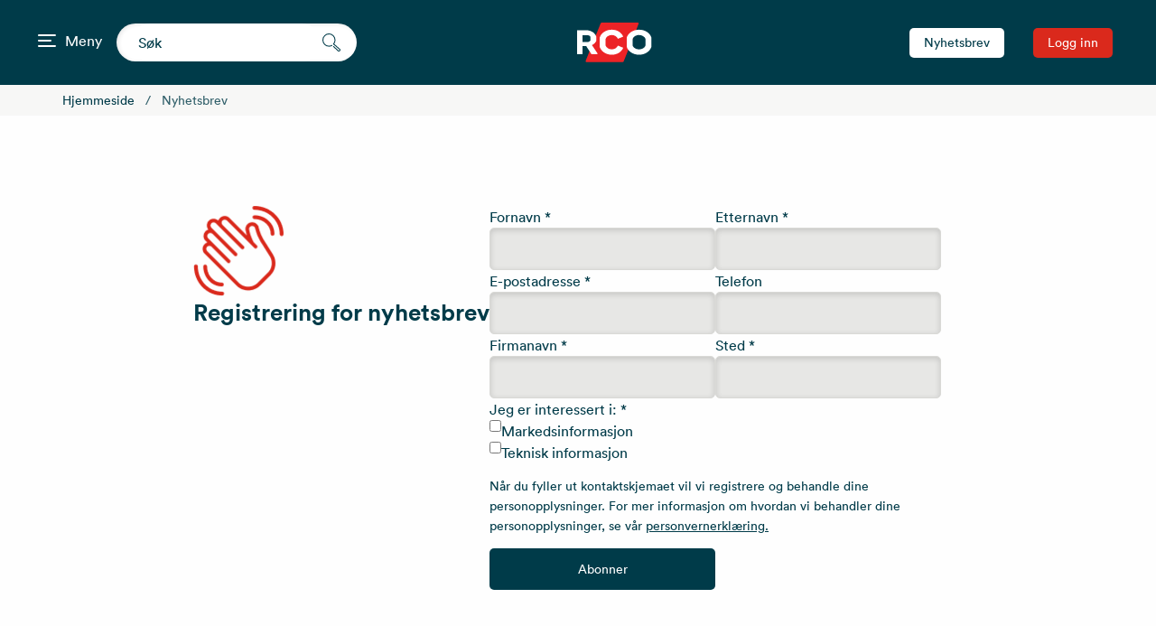

--- FILE ---
content_type: text/html; charset=utf-8
request_url: https://www.rco.no/nyhetsbrev
body_size: 9261
content:
<!DOCTYPE html>
<html lang="nn">
<head>
    

<meta charset="utf-8"/>
<meta name="viewport" content="width=device-width, initial-scale=1.0"/>
<title>Nyhetsbrev RCO Security</title>
<link rel="stylesheet" type="text/css" href="/ui/css/site.min.css?v=KdXuTS1WSOED4gQtbXRlNy7HxKH6DzrBaYjzxfvxDNQ" />

<script type="module">
    async function sha256(message) {
        const msgBuffer = new TextEncoder().encode(message);
        const hashBuffer = await crypto.subtle.digest('SHA-256', msgBuffer);
        const hashArray = Array.from(new Uint8Array(hashBuffer));

        return hashArray.map(b => b.toString(16).padStart(2, '0')).join('');
    }
    
    let isAuthenticated = false;
    if (isAuthenticated === true){
        let userId = await sha256('');

        window.dataLayer = window.dataLayer || [];
        window.dataLayer.push({
            'sha256_email_address' : userId
        });
    }
</script>


    <link rel="apple-touch-icon" href="/storage/A9046163F922DD2041B7445FC3F508E630B20D3E52BB54D4F21367406016E495/91e72539a2904ff2be0427dba1165f64/32-32-1-png.Png/media/4faf3ecf03844db8b86640882d47818c/rco-favicon.png" type=""/>
    <link rel="icon" href="/storage/A9046163F922DD2041B7445FC3F508E630B20D3E52BB54D4F21367406016E495/91e72539a2904ff2be0427dba1165f64/32-32-1-png.Png/media/4faf3ecf03844db8b86640882d47818c/rco-favicon.png" type="image/png"/>
    <link rel="icon" href="/storage/A9046163F922DD2041B7445FC3F508E630B20D3E52BB54D4F21367406016E495/91e72539a2904ff2be0427dba1165f64/32-32-1-png.Png/media/4faf3ecf03844db8b86640882d47818c/rco-favicon.png" type="image/png"/>
    <link rel="icon" href="/storage/A9046163F922DD2041B7445FC3F508E630B20D3E52BB54D4F21367406016E495/91e72539a2904ff2be0427dba1165f64/32-32-1-png.Png/media/4faf3ecf03844db8b86640882d47818c/rco-favicon.png" type="image/png"/>
    <link rel="icon" href="/storage/B5787C22B317E24E920AD092F62F8C5C695BB05DD5A2D5173FA269EB5F57C5EC/91e72539a2904ff2be0427dba1165f64/16-16-1-png.Png/media/4faf3ecf03844db8b86640882d47818c/rco-favicon.png" type="image/png"/>
    <link rel="shortcut icon" href="/storage/0B9D504F3B98B74949DE260C73EEF7622BEEFF77FAFA06F0592C07BDD59A873A/91e72539a2904ff2be0427dba1165f64/16-16-1-png.Icon/media/4faf3ecf03844db8b86640882d47818c/rco-favicon.ico" type=""/>

    <link rel="canonical" href="https://rco.no/nyhetsbrev"/>

    <meta name="robots" content="index,follow"/>
<meta name="generator" content="Litium"/>
    <meta property="og:title" content="Nyhetsbrev"/>
    <meta property="og:type" content="website"/>
        <meta property="og:image" content="https://www.rco.no/storage/A720217859E0D1F503483D8C50E3DBCA75A98BF889BB8E8777EFED2E9A9D2164/e22562a41fbb47b4ab220f79a4dd06bc/svg/media/0f921686ba9f4fd080c8e9682b9c0504/rco-white.svg"/>
            <meta property="og:image:secure_url" content="https://www.rco.no/storage/A720217859E0D1F503483D8C50E3DBCA75A98BF889BB8E8777EFED2E9A9D2164/e22562a41fbb47b4ab220f79a4dd06bc/svg/media/0f921686ba9f4fd080c8e9682b9c0504/rco-white.svg"/>
    <meta property="og:url" content="https://www.rco.no/nyhetsbrev"/>
    <meta property="og:description" content=""/>
    <meta property="og:locale" content="nn_NO"/>
    <meta property="og:site_name" content="RCO Security"/>

<script id="Cookiebot" src="https://consent.cookiebot.com/uc.js" data-cbid="6a483e9b-5c51-4fc5-b6fd-315fdd797120" data-blockingmode="auto" type="text/javascript"></script>

<script id="ze-snippet" src="https://static.zdassets.com/ekr/snippet.js?key=3e7a5696-1b59-418d-8eca-fa1e9707318d" data-cookieconsent="ignore"> </script>
<!-- End of rco Zendesk Widget script -->

<script>
  zE('webWidget', 'hide');
  zE('webWidget:on', 'chat:departmentStatus', function(dept) {
    zE('webWidget', 'setLocale', 'no');
    const departments = zE('webWidget:get', 'chat:departments');
    departments.forEach(department => {});
    if (dept.name === 'RCO Norsk Chat' && dept.status === 'online') {
      zE('webWidget', 'updateSettings', {
        webWidget: {
          launcher: {
            chatLabel: {
              '*': 'Chatten er online - trykk her for å chatte med oss'
            }
          },
          chat: {
            prechatForm: {
              greeting: {
                '*': 'Velkommen til chatten. Vennligst fyll ut dette:'
              }
            },
            departments: {
              enabled: [''],
              select: 'RCO Norsk Chat'
            },
            concierge: {
              avatarPath: 'https://theme.zdassets.com/theme_assets/9642039/1dd5e41ffb8734d44c63065094d5c8ca83c90723.png',
            },
            suppress: false
          }
        }
      });
      zE('webWidget', 'show');
    }
    if (dept.name === 'RCO Norsk Chat' && dept.status !== 'online') {
      zE('webWidget', 'updateSettings', {
        webWidget: {
          launcher: {
            label: {
              '*': 'Chatten er stengt - du kan sende oss en melding her'
            }
          },
          chat: {
            suppress: true
          },
          contactOptions: {
            enabled: true
          }
        }
      });
      zE('webWidget', 'show');
    }
  });
</script>
<script async src='https://www.googletagmanager.com/gtag/js?id=UA-91128500-2'></script>
<script type="text/javascript">
window.dataLayer = window.dataLayer || [];
function gtag(){window.dataLayer.push(arguments);}
gtag('js', new Date());
gtag('config', 'UA-91128500-2');
</script>
<!-- Google Tag Manager --><script type="text/javascript">
(function(w){w.dataLayer = w.dataLayer || [];
})(window);
(function(w,d,s,l,i){w[l]=w[l]||[];w[l].push({'gtm.start':new Date().getTime(),event:'gtm.js'});var f=d.getElementsByTagName(s)[0],j=d.createElement(s),dl=l!='dataLayer'?'&l='+l:'';j.async=true;j.src='//www.googletagmanager.com/gtm.js?id='+i+dl;f.parentNode.insertBefore(j,f);})(window,document,'script','dataLayer','GTM-PPR4KVPR');
</script><!-- End Google Tag Manager -->

    
    
<script type="text/javascript">
	window.localStorage.setItem('requestVerificationToken', 'CfDJ8IamqH68appGhGmUsFO5mCD570WysKE0a8A74kAmtTue8OTGcujZK3Nk_gmWybkXQR4ZMeZMD_C0-cXOiQwetYRaXlkNMzVDnemYlEC9tG9EImtcW8f669nCLR3RAy2yAoRyuy9rnyFbjC4g0X8U3yQ');
	window.__litium = window.__litium || {};
	window.__litium.requestContext = {"channelSystemId":"03d5b8ad-47e3-4e0f-a927-0e3567d3b776","currentPageSystemId":"bef926c8-2c8c-4bc7-9c5a-e50472cb2fb2","currentCountryCode":"NO"};
	window.__litium.preloadState = window.__litium.preloadState || {};
	window.__litium.preloadState.cart = {"checkoutUrl":"/partnerhub/kasse","orderTotal":"0 NOK","total":0.0,"quantity":"0","orderRows":[],"discountRows":[],"discount":"","deliveryCost":"","paymentCost":"","grandTotal":"0 NOK","vat":"0 NOK","freightCost":"","logisticsCost":"","orderFeeCost":"","systemId":"00000000-0000-0000-0000-000000000000"};
	window.__litium.preloadState.navigation = {"contentLinks":[{"name":"Meny","disabled":false,"isSelected":false,"isMegaMenu":true,"links":[{"name":"Om oss","disabled":false,"isSelected":false,"isMegaMenu":false,"links":[{"name":"Om RCO Security","url":"/om-rco-security","disabled":false,"isSelected":false,"isMegaMenu":false,"links":[]},{"name":"RCO Group","url":"/om-rco-security/rco-group","disabled":false,"isSelected":false,"isMegaMenu":false,"links":[]},{"name":"Kvalitet og miljø","url":"/om-rco-security/kvalitet-og-miljø","disabled":false,"isSelected":false,"isMegaMenu":false,"links":[]},{"name":"Bærekraft","url":"/om-rco-security/bærekraft","disabled":false,"isSelected":false,"isMegaMenu":false,"links":[]},{"name":"GDPR","url":"/om-rco-security/gdpr","disabled":false,"isSelected":false,"isMegaMenu":false,"links":[]},{"name":"Varslingsprogram","url":"/varslingsprogram","disabled":false,"isSelected":false,"isMegaMenu":false,"links":[]},{"name":"Ledige stillinger","url":"/om-rco-security/ledige-stillinger","disabled":false,"isSelected":false,"isMegaMenu":false,"links":[]}]},{"name":"Kontakt & tjenester","disabled":false,"isSelected":false,"isMegaMenu":false,"links":[{"name":"Kontakt oss","url":"/kontakt-oss","disabled":false,"isSelected":false,"isMegaMenu":false,"links":[]},{"name":"Våre ansatte","url":"/kontakt-oss/vare-ansatte","disabled":false,"isSelected":false,"isMegaMenu":false,"links":[]},{"name":"Nedlastninger","url":"/nedlastninger","disabled":false,"isSelected":false,"isMegaMenu":false,"links":[]},{"name":"Kurs for sluttbrukere","url":"/kurs-for-sluttbrukere","disabled":false,"isSelected":false,"isMegaMenu":false,"links":[]},{"name":"Support","url":"/kontakt-oss/support","disabled":false,"isSelected":false,"isMegaMenu":false,"links":[]},{"name":"Nyheter","url":"/nyheter","disabled":false,"isSelected":false,"isMegaMenu":false,"links":[]},{"name":"Aktuelle Versjoner","url":"/partnerhub/support/aktuelle-versjoner","disabled":false,"isSelected":false,"isMegaMenu":false,"links":[]}]},{"name":"Løsninger","disabled":false,"isSelected":false,"isMegaMenu":false,"links":[{"name":"Næringseiendom og offentlig sektor","url":"/naeringseiendom-og-offentlig-sektor","disabled":false,"isSelected":false,"isMegaMenu":false,"links":[]},{"name":"Borettslag og Sameie","url":"/borettslag-og-sameie","disabled":false,"isSelected":false,"isMegaMenu":false,"links":[]},{"name":"Brukerveiledninger","url":"/brukerveiledninger","disabled":false,"isSelected":false,"isMegaMenu":false,"links":[]},{"name":"Integrasjoner","url":"/integrasjoner","disabled":false,"isSelected":false,"isMegaMenu":false,"links":[]},{"name":"Leseteknikker","url":"/leseteknikker","disabled":false,"isSelected":false,"isMegaMenu":false,"links":[]},{"name":"<p><a href=\"https://www.rco.no/produkter\">Produkter</a></p>\n","disabled":false,"isSelected":false,"isMegaMenu":false,"links":[]}]}]}],"isLoggedIn":false,"loginUrl":"/logg-inn","registerUrl":"/logg-inn/Registrering?RedirectUrl=%2fnyhetsbrev"};
	window.__litium.preloadState.myPage = {"persons":{},"addresses":{},"orders":{"currentPage":1},"isBusinessCustomer":false,"hasApproverRole":false};

	window.__litium.constants = {
		role: {
			approver: "SuperAdmin",
			buyer: "Technician",
		},
		countries: [{"text":"SE","extendedText":"Svenska ","extendedText2":"Sverige","value":"https://rco.se","selected":false},{"text":"NO","extendedText":"Norsk Nynorsk ","extendedText2":"Norge","value":"/","selected":true}],
		checkoutMode: {
			privateCustomers: 2,
			companyCustomers: 4,
			both: 1
		},
	};
	window.__litium.quickSearchUrl = "/sokeresultater";
	window.__litium.translation = {"mypage.person.email":"E-postadresse","checkout.terms.acceptterms":"For dette kjøpet på RCOs nettbutikk gjelder \"Alminnelige salgs- og leveringsbetingelser for RCO Security AS\" og \"Alminnelige leveringsbetingelser for leveranser av maskiner samt annen mekanisk, elektrisk og elektronisk utrustning i og mellom Danmark, Finland, Norge og Sverige\" (NL17). Ved å klikke på knappen \"Bekreft\" nedenfor bekrefter du at du har lest og godtatt våre generelle vilkår og betingelser","checkout.order.orderfeecost":"Ordreavgift","checkout.order.productstotal":"Produkter","validation.invalid.number":"Ugyldig nummer","dropdown.login":"Logg inn i partnerportalen","validation.phone":"Telefon","checkout.customerinfo.personalnumberfirstpart":"Personnummer","dropdown.requestregister":"Søk om konto","mypage.person.phone":"Telefon","checkout.cart.header.price":"Pris","checkout.customerinfo.cellphone":"Telefon","checkout.cart.total":"Totalt","dropdown.close":"Lukk","orderdetail.firstname":"Fornavn","checkout.customerinfo.companyname":"Firmanavn","checkout.cart.title":"Handlekurv","general.print":"Skriv ut","contactus.block.email":"E-postadresse","mypage.person.role":"Stilling","orderdetail.email":"E-postadresse","checkout.customerinfo.orgnumber":"Organisasjonsnummer","mypage.login.title":"Innloggingsdetaljer","orderdetail.column.price":"Pris","mypage.address.subtitle":"Adresser","mypage.address.address2":"Adresse 2","orderdetail.orderGrandTotalExcVAT":"Eksklusiv mva","checkout.customerinfo.businesscustomer":"Bedriftskunde?","orderlist.column.grandtotal":"Totalt","mypage.person.addtitle":"Legg til","orderdetail.discount":"Rabatt","newsletter.block.lastname":"Etternavn","mypage.person.edittitle":"Endre","checkout.order.vat":"mva.","orderdetail.orderdate":"Ordredato","education.block.education":"Opplæring","validation.required":"Obligatorisk","orderdetail.deliverydate":"Leveringsdato","checkout.customerinfo.personalnumbersecondpart":"","checkout.alternativedelivery.title":"Alternativ mottaker","mypage.address.add":"Legg til","contactus.block.name":"Navn","checkout.continue":"Fortsett","checkout.billingaddress.title":"Fakturaadresse","registration.block.company":"Firmanavn","orderdetail.organizationname":"Firmanavn","orderhistory.status.Released":"Under behandlingen","registration.block.phone":"Telefonnummer","general.select":"Velg","checkout.customerinfo.privatecustomer":"Privatkunde?","contactus.block.subject":"Emne","general.cancel":"Avbryt","orderdetail.paymentmethod":"Betalingsmetode","checkout.customerinfo.phone":"Telefon","checkout.usecampaigncode":"Bruk","mypage.order.title":"Ordre","mypage.person.subtitle":"Personer i bedriften","newsletter.block.locality":"Sted","checkout.customerinfo.companyorgnumber":"Organisasjonsnummer","checkout.customerinfo.title":"Kundeopplysninger","general.save":"Lagre","orderlist.noorderfound":"Det er ingen ordre å vise","checkout.usediscountcode":"Bruk","filter.showmore":"Vis mer","education.block.orgnr":"Organisasjonsnummer","checkout.client.title":"Kunde","checkout.customerinfo.customercontactperson":"Din kontaktperson","mypage.person.role.superadmin":"Administrator","producT.USERMANUAL":"Manual","checkout.customerinfo.reference":"Referanse","orderlist.invoiceLink":"Faktura","orderlist.show":"Vis","orderdetail.customernumber":"Kundenummer","checkout.order.deliverycost":"Fraktkostnad","checkout.order.freeFreight":"Gratis frakt","orderdetail.orderreference":"Referanse","checkout.customerinfo.zipcode":"Postnummer","newsletter.success.button":"Forespørselen ble sendt!","language.no":"Norsk","mypage.info.title":"Mine detaljer","orderdetail.grandtotal":"Totalt","mypage.address.title":"Adresser","checkout.customerinfo.address":"Adresse","education.block.invoiceemail":"E-post for faktura","checkout.order.discount":"Rabatt","orderdetail.lastname":"Etternavn","facet.header.categories":"Kategorier","general.reorder":"Legg produkter i handlevognen","producT.DOWNLOAD":"Produktinformasjon","mypage.person.title":"Personer","orderdetail.column.quantity":"Antall","checkout.order.total":"Totalt","search.yourfilter":"Dine filter","product.firmwere":"Programvare (nyeste versjon)","orderdetail.phone":"Telefon","orderdetail.column.total":"Totalt","checkout.terms.acceptTermsOfCondition":"For dette kjøpet på RCOs nettbutikk gjelder \"Alminnelige salgs- og leveringsbetingelser for RCO Security AS\" og \"Alminnelige leveringsbetingelser for leveranser av maskiner samt annen mekanisk, elektrisk og elektronisk utrustning i og mellom Danmark, Finland, Norge og Sverige\" (NL17). Ved å klikke på knappen \"Bekreft\" nedenfor bekrefter du at du har lest og godtatt våre generelle vilkår og betingelser","minicart.checkout":"Kasse","orderlist.showonlymyorders":"Vis bare mine ordre","checkout.customerinfo.clicktologin":"Klikk for å logge inn.","orderdetail.deliverymethod":"Leveringsmåte","contactus.block.success":"Vi har mottatt forespørselen din!","checkout.payment.title":"Betalingsmåte","checkout.customerinfo.country.placeholder":"Velg et land","mypage.person.lastname":"Etternavn","approve.label":"Godkjenn","mypage.person.add":"Legg til","mypage.person.role.storeaccess":"Har tilgang til nettbutikk","cardblock.readmore.button":"Les mer","checkout.customerinfo.showAlternativeAddress":"Alternativ leveringsadresse","mypage.address.billing":"Faktura","orderlist.column.content":"Innhold","contactus.block.phone":"Mobiltelefon","newsletter.block.success":"Du abonnerer nå på RCOs nyhetsbrev!","education.block.invoiceid":"Fakturaetikett","registration.block.email":"Epost","orderlist.item":"og {0} annet produkt","checkout.edit":"Endre","contactus.block.email*":"E-postadresse","mypage.address.country":"Land","orderdetail.information":"Informasjon","checkout.customerinfo.city":"Sted","tooltip.reordered":"Produktene er lagt i handlekurven.","navbar.menu.text":"Meny","facet.header.filter":"Filter","mypage.address.delivery":"Leveringsadresse","general.search":"Søk","mypage.address.type":"Type","orderlist.column.invoiceLink":"Faktura","orderdetail.backtoorderlist":"Tilbake til ordrehistorikk","login.clicktogotoregistrationpage":"Registrer!","checkout.companyinfo.title":"Firmaopplysninger","general.menu":"Meny","product.pdf.downloadbuttontext":"Produktblad","mypage.address.edittitle":"Endre","orderdetail.organizationnumber":"Organisasjonsnummer","checkout.customerinfo.contactperson":"Din kontaktperson","orderhistory.status.partlyinvoiced":"Delfaktura","facet.header.sortCriteria":"Sortere","checkout.customerinfo.deliveryfirstname":"Fornavn","orderlist.column.status":"Status","checkout.customerinfo.deliverylastname":"Etternavn","education.block.location":"Sted","education.block.failed":"Noe gikk galt. Kontakt brukerstøtte.","checkout.placeorder":"Bekreft","orderdetail.deliveryaddress":"Leveringsadresse","checkout.customerinfo.existingcustomer":"Allerede kunde?","mypage.person.role.approver":"Ordregodkjenner","checkout.order.logisticscost":"Logistikkostnader","newsletter.block.phone":"Telefon","checkout.cart.empty":"Handlekurven din er tom","checkout.order.title":"Din ordre","orderdetail.orderGrandTotalIncVAT":"Inklusiv mva","mypage.address.postnumber":"Postnummer","checkout.customerinfo.orderreferenceno":"Ditt ordrenummer / Ref.nr*","minicart.numberofproduct":"Produkter","checkout.order.message":"Melding til kundeservice","mypage.address.city":"Sted","checkout.customerinfo.country":"Land","checkout.cart.header.quantity":"Antall","checkout.discountcode":"Kampanjekode","validation.unique":"Verdien er ikke unik","education.block.participants":"Deltager","registration.block.lastname":"Etternavn","checkout.order.freightcost":"Frakt kostnad","mypage.address.addtitle":"Legg til","newsletter.block.subscribe":"Jeg er interessert i:","contactus.block.subject *":"Emne*","newsletter.block.email":"E-postadresse","orderdetail.ordernumber":"Ordrenummer","registration.block.locality":"Sted","tooltip.addedtocart":"Produktet er lagt i handlekurven","checkout.title":"Kasse","validation.checkrequired":"Vennligst godta vilkårene","checkout.order.paymentcost":"Frakt","newsletter.block.company":"Firmanavn","checkout.customerinfo.companyaddress.placeholder":"Velg en adresse","mypage.person.role.buyer":"Bestiller","filter.showless":"Vis mindre","orderlist.column.orderdate":"Ordredato","checkout.customerinfo.phonenumber":"Telefon","newsletter.block.subscribe.optintechnicalinfo":"Teknisk informasjon","checkout.customerinfo.deliveryemail":"E-postadresse","checkout.customerinfo.companyemail":"E-postadresse","education.block.phone":"Telefonnummer","checkout.order.grandTotal":"Totalt ink. mva","checkout.customerinfo.costplace":"Kostnadssted"," login.clicktogotoregistrationpage":"Registrer deg!","checkout.cart.header.total":"Totalt","tooltip.approvedorder":"Godkjenn ordre","education.block.client":"Kunde","orderdetail.orderstatus":"Ordrestatus","education.block.email":"E-postadresse","contactus.block.email *":"E-postadresse","checkout.deliveryaddress.title":"Leveringsadresse","minicart.total":"Totalt","checkout.customerinfo.email":"E-postadresse","checkout.customerinfo.companyphone":"Telefon","orderlist.items":"og {0} andre produkter","general.ok":"OK","checkout.customerinfo.firstname":"Fornavn","orderhistory.status.Open":"Behandles","education.block.success":"Vi har mottatt forespørselen din! ","directShipment:standardFrakt":"Direkte levering","contactus.block.msg":"Melding","checkout.terms.link":"vilkår","mypage.address.address":"Adresse","orderhistory.status.partlyshipped":"Delvis levert","checkout.customerinfo.lastname":"Etternavn","validation.personalnumber":"Personnummer","newsletter.block.subscribe.optinmarketinfo":"Markedsinformasjon","mypage.person.superadmin":"Administrator","validation.emailinused":"Denne e-posten er allerede registrert, prøv med en annen.","checkout.campaigncode":"Kampanjekode","checkout.customerinfo.personalnumber":"Personnummer","registration.block.firstname":"Fornavn","validation.invalidusername":"Brukernavnet er ikke gyldig","mypage.person.role.technician":"Bruker","mypage.address.phonenumber":"Telefon","checkout.cart.compaignprice":"Kampanjepris","checkout.delivery.title":"Leveringsmåte","checkout.customerinfo.companyphone1":"Telefon","validation.email":"E-postadressen er ikke gyldig","checkout.customerinfo.careof":"c/o","orderdetail.ordertotalvat":"mva","mypage.person.firstname":"Fornavn","checkout.preferreddelivery":"Ønsket leveringsdato","contactus.block.succsess":"Vi har mottatt forespørselen din","newsletter.block.firstname":"Fornavn","checkout.customerinfo.signupandlogin":"Registrer deg og logg inn","mypage.person.name":"Navn","checkout.login.to.placeorder":"Logg inn for å legge inn en ordre","orderdetail.column.products":"Produkter","general.remove":"Fjern","mypage.person.technician":"Bruker"};
</script>
</head>
<body>
    <!-- Google Tag Manager (noscript) --><noscript><iframe src='//www.googletagmanager.com/ns.html?id=GTM-PPR4KVPR' height='0' width='0' style='display:none;visibility:hidden'></iframe></noscript><!-- End Google Tag Manager (noscript) -->

        

<header id="header" role="banner" class="header">
    <div class="header__profile hide">

    </div>
    <div class="header__container compact-header header__row--one-row">
        <a href="/" class="header__container__logo">
            <img alt="RCO-logg" src="/storage/A720217859E0D1F503483D8C50E3DBCA75A98BF889BB8E8777EFED2E9A9D2164/e22562a41fbb47b4ab220f79a4dd06bc/svg/media/0f921686ba9f4fd080c8e9682b9c0504/rco-white.svg" />
        </a>
        <div class="header__container__links">
                <a class="button white small" href="/nyhetsbrev">
                    Nyhetsbrev
                </a>
                <a class="button primary small" href="/logg-inn?RedirectUrl=%2fnyhetsbrev">
                    Logg inn
                </a>    
        </div>
        <div id="quickSearch" class="header__container__search"></div>
        <nav role="navigation" class="navbar" id="navbar"></nav>
    </div>
</header>
        
    <nav class="breadcrumbs-container">
        <ul class="breadcrumbs">
                <li class="breadcrumbs__item " >
                    <a class="breadcrumbs__link" href="/">Hjemmeside</a>
                </li>
                <li class="breadcrumbs__item " >
                    <a class="breadcrumbs__link" href="/nyhetsbrev">Nyhetsbrev</a>
                </li>
        </ul>
    </nav>

    <main class="main-content">
        <section data-litium-block-id="fdf58289-ffbe-43d0-b64d-c5617ac686a6">
    <div id="newsletter-form" data-form="{&quot;Title&quot;:&quot;Registrering for nyhetsbrev&quot;,&quot;ButtonText&quot;:&quot;Abonner&quot;,&quot;Description&quot;:null,&quot;UnderFormText&quot;:&quot;&lt;p&gt;N&amp;aring;r du fyller ut kontaktskjemaet vil vi registrere og behandle dine personopplysninger. For mer informasjon om hvordan vi behandler dine personopplysninger, se v&amp;aring;r&amp;nbsp;&lt;a href=\&quot;PageID:1071bad645464394b33b941be3ae0e38\&quot;&gt;personvernerkl&amp;aelig;ring.&lt;/a&gt;&lt;/p&gt;\n&quot;,&quot;Icon&quot;:&quot;/storage/36F9747A0A66D8BF43F9928857598B87087F4910627739F4F242328F33CBD71C/930e5d4888984d8a83a4b649777333e2/100-100-0-png.Png/media/13b9a75149384eb887afcb3b6bccdd4d/Hand.png&quot;,&quot;IconAlt&quot;:&quot;R&#xF8;d h&#xE5;nd vinker&quot;}">
    </div>
</section>

<div class="row">
    <div class="small-12 medium-8 columns">
        <h1 class="hidden hide">nyhetsbrev</h1>
        
    </div>

    <div class="small-12 medium-4 columns">


    </div>
</div>
    </main>
        <footer class="footer">
    <div class="footer__container">
        <div class="footer-left-container">
            <div>
                <div class="footer-header">F&#xE5; siste nytt fra RCO!</div>
                <a href="/nyhetsbrev">
                    <button class="newsletter-button">
                        Nyhetsbrev <span class="icon-letter"></span>
                    </button>
                </a>

                <div class="footer__bottom-info-icons">
                    <a class="icon-youtube" href="https://www.youtube.com/channel/UC1cEsP5wLMAl6MGpmplY7ew"></a>
                    <a class="icon-linkedin" href="https://www.linkedin.com/company/rco-security-ab?originalSubdomain=se"></a>
                </div>
            </div>

            <div>
                <p class="slogan">Smarte og sikre l&#xF8;sninger for en trygg og smidig hverdag.</p>
                <a class="icon-rco-logo"></a>
            </div>
        </div>
        <div class="column-content">
                    <section class="footer__section">
                        <div class="footer__header">Popul&#xE6;re lenker</div>
                                <p>
                                    <a class="footer__link" href="/om-rco-security">Om RCO Security</a>
                                </p>
                                <p>
                                    <a class="footer__link" href="/om-rco-security/gdpr">GDPR</a>
                                </p>
                                <p>
                                    <a class="footer__link" href="/kontakt-oss">Kontakt oss</a>
                                </p>
                                <p>
                                    <a class="footer__link" href="/varslingsprogram">Varslingsprogram</a>
                                </p>
                                <p>
                                    <a class="footer__link" href="/naeringseiendom-og-offentlig-sektor">N&#xE6;ringseiendom og offentlig sektor</a>
                                </p>
                                <p>
                                    <a class="footer__link" href="/borettslag-og-sameie">Borettslag og Sameie</a>
                                </p>
                            <p><p><a href="https://www.bimobject.com/no/rco-security?location=no">BIMobject</a></p>
</p>
                    </section>
                    <section class="footer__section">
                        <div class="footer__header">Her finner du oss</div>
                            <p><p><a href="http://www.google.com/maps/place/RCO+Security+AS/@60.006054,11.0472339,14.75z/data=!4m5!3m4!1s0x0:0x21c114153f0287f1!8m2!3d60.0135594!4d11.0456937">RCO Security AS<br />
Lurudveien 7<br />
2020 Skedsmokorset</a></p>
</p>
                    </section>
        </div>
    </div>
    <div class="footer__bottom-info">
        <div>
            <span>
                &#xA9; 2025 RCO Security - Utviklet i samarbeid med Maksimer.
            </span>
            <span class="footer__bottom-info-links">
                <a href="/om-rco-security/personvernerkl&#xE6;ring">Privacy Policy</a> / <a href="/om-rco-security/personvernerkl&#xE6;ring">Cookie Policy</a>
            </span>
        </div>
    </div>
</footer>
    <div id="globalNotification"></div>
    
    <div id="genericLoadSpinner" class="generic-loader"></div>
    
<script type="module" src="/ui/es6/app.220ea8996172f935.js?v=O6J0LWOqqOK-2L8fgPbYwc4jXYnSs5jjgtKiSfZ16fk"></script>
<script nomodule src="/ui/es5/app.67617f22d5f062bd.js?v=CF5kprbrBCvt-BCZJhLnCpjb-XxTQ1oqKxC4CV4145w"></script>


</body>
</html>


--- FILE ---
content_type: text/css
request_url: https://www.rco.no/ui/css/site.min.css?v=KdXuTS1WSOED4gQtbXRlNy7HxKH6DzrBaYjzxfvxDNQ
body_size: 35363
content:
/*! normalize.css v8.0.0 | MIT License | github.com/necolas/normalize.css */html{line-height:1.15;-webkit-text-size-adjust:100%}h1{font-size:2em;margin:.67em 0}hr{box-sizing:initial;height:0;overflow:visible}pre{font-family:monospace,monospace;font-size:1em}a{background-color:transparent}abbr[title]{border-bottom:none;text-decoration:underline;text-decoration:underline dotted}b,strong{font-weight:bolder}code,kbd,samp{font-family:monospace,monospace;font-size:1em}small{font-size:80%}sub,sup{font-size:75%;line-height:0;position:relative;vertical-align:initial}sub{bottom:-.25em}sup{top:-.5em}img{border-style:none}button,input,optgroup,select,textarea{font-size:100%;line-height:1.15;margin:0}button,input{overflow:visible}button,select{text-transform:none}[type=button],[type=reset],[type=submit],button{-webkit-appearance:button}[type=button]::-moz-focus-inner,[type=reset]::-moz-focus-inner,[type=submit]::-moz-focus-inner,button::-moz-focus-inner{border-style:none;padding:0}[type=button]:-moz-focusring,[type=reset]:-moz-focusring,[type=submit]:-moz-focusring,button:-moz-focusring{outline:1px dotted ButtonText}fieldset{padding:.35em .75em .625em}legend{box-sizing:border-box;color:inherit;display:table;max-width:100%;padding:0;white-space:normal}progress{vertical-align:initial}textarea{overflow:auto}[type=checkbox],[type=radio]{box-sizing:border-box;padding:0}[type=number]::-webkit-inner-spin-button,[type=number]::-webkit-outer-spin-button{height:auto}[type=search]{-webkit-appearance:textfield;outline-offset:-2px}[type=search]::-webkit-search-decoration{-webkit-appearance:none}::-webkit-file-upload-button{-webkit-appearance:button;font:inherit}details{display:block}summary{display:list-item}[hidden],template{display:none}.foundation-mq{font-family:"small=0em&medium=40em&large=64em&xlarge=75em&xxlarge=90em"}html{box-sizing:border-box;font-size:100%}*,:after,:before{box-sizing:inherit}body{margin:0;padding:0;background:#fefefe;font-family:Helvetica Neue,Helvetica,Roboto,Arial,sans-serif;font-weight:400;line-height:1.5;color:#0a0a0a;-webkit-font-smoothing:antialiased;-moz-osx-font-smoothing:grayscale}img{display:inline-block;vertical-align:middle;max-width:100%;height:auto;-ms-interpolation-mode:bicubic}textarea{height:auto;min-height:50px;border-radius:0}select{box-sizing:border-box;width:100%;border-radius:0}.map_canvas embed,.map_canvas img,.map_canvas object,.mqa-display embed,.mqa-display img,.mqa-display object{max-width:none!important}button{padding:0;appearance:none;border:0;border-radius:0;background:transparent;line-height:1;cursor:auto}[data-whatinput=mouse] button{outline:0}pre{overflow:auto}button,input,optgroup,select,textarea{font-family:inherit}.is-visible{display:block!important}.is-hidden{display:none!important}.row{max-width:75rem;margin-right:auto;margin-left:auto;display:flex;flex-flow:row wrap}.row .row{margin-right:-.625rem;margin-left:-.625rem}@media print,screen and (min-width:40em){.row .row{margin-right:-.9375rem;margin-left:-.9375rem}}@media print,screen and (min-width:64em){.row .row{margin-right:-.9375rem;margin-left:-.9375rem}}.row .row.collapse{margin-right:0;margin-left:0}.row.expanded{max-width:none}.row.expanded .row{margin-right:auto;margin-left:auto}.row:not(.expanded) .row{max-width:none}.row.collapse>.column,.row.collapse>.columns{padding-right:0;padding-left:0}.row.collapse>.column>.row,.row.collapse>.columns>.row,.row.is-collapse-child{margin-right:0;margin-left:0}.column,.columns{flex:1 1 0px;padding-right:.625rem;padding-left:.625rem;min-width:0}@media print,screen and (min-width:40em){.column,.columns{padding-right:.9375rem;padding-left:.9375rem}}.column.row.row,.row.row.columns{float:none;display:block}.row .column.row.row,.row .row.row.columns{margin-right:0;margin-left:0;padding-right:0;padding-left:0}.small-1{flex:0 0 8.3333333333%;max-width:8.3333333333%}.small-offset-0{margin-left:0}.small-2{flex:0 0 16.6666666667%;max-width:16.6666666667%}.small-offset-1{margin-left:8.3333333333%}.small-3{flex:0 0 25%;max-width:25%}.small-offset-2{margin-left:16.6666666667%}.small-4{flex:0 0 33.3333333333%;max-width:33.3333333333%}.small-offset-3{margin-left:25%}.small-5{flex:0 0 41.6666666667%;max-width:41.6666666667%}.small-offset-4{margin-left:33.3333333333%}.small-6{flex:0 0 50%;max-width:50%}.small-offset-5{margin-left:41.6666666667%}.small-7{flex:0 0 58.3333333333%;max-width:58.3333333333%}.small-offset-6{margin-left:50%}.small-8{flex:0 0 66.6666666667%;max-width:66.6666666667%}.small-offset-7{margin-left:58.3333333333%}.small-9{flex:0 0 75%;max-width:75%}.small-offset-8{margin-left:66.6666666667%}.small-10{flex:0 0 83.3333333333%;max-width:83.3333333333%}.small-offset-9{margin-left:75%}.small-11{flex:0 0 91.6666666667%;max-width:91.6666666667%}.small-offset-10{margin-left:83.3333333333%}.small-12{flex:0 0 100%;max-width:100%}.small-offset-11{margin-left:91.6666666667%}.small-up-1{flex-wrap:wrap}.small-up-1>.column,.small-up-1>.columns{flex:0 0 100%;max-width:100%}.small-up-2{flex-wrap:wrap}.small-up-2>.column,.small-up-2>.columns{flex:0 0 50%;max-width:50%}.small-up-3{flex-wrap:wrap}.small-up-3>.column,.small-up-3>.columns{flex:0 0 33.3333333333%;max-width:33.3333333333%}.small-up-4{flex-wrap:wrap}.small-up-4>.column,.small-up-4>.columns{flex:0 0 25%;max-width:25%}.small-up-5{flex-wrap:wrap}.small-up-5>.column,.small-up-5>.columns{flex:0 0 20%;max-width:20%}.small-up-6{flex-wrap:wrap}.small-up-6>.column,.small-up-6>.columns{flex:0 0 16.6666666667%;max-width:16.6666666667%}.small-up-7{flex-wrap:wrap}.small-up-7>.column,.small-up-7>.columns{flex:0 0 14.2857142857%;max-width:14.2857142857%}.small-up-8{flex-wrap:wrap}.small-up-8>.column,.small-up-8>.columns{flex:0 0 12.5%;max-width:12.5%}.small-collapse>.column,.small-collapse>.columns{padding-right:0;padding-left:0}.small-uncollapse>.column,.small-uncollapse>.columns{padding-right:.625rem;padding-left:.625rem}@media print,screen and (min-width:40em){.medium-1{flex:0 0 8.3333333333%;max-width:8.3333333333%}.medium-offset-0{margin-left:0}.medium-2{flex:0 0 16.6666666667%;max-width:16.6666666667%}.medium-offset-1{margin-left:8.3333333333%}.medium-3{flex:0 0 25%;max-width:25%}.medium-offset-2{margin-left:16.6666666667%}.medium-4{flex:0 0 33.3333333333%;max-width:33.3333333333%}.medium-offset-3{margin-left:25%}.medium-5{flex:0 0 41.6666666667%;max-width:41.6666666667%}.medium-offset-4{margin-left:33.3333333333%}.medium-6{flex:0 0 50%;max-width:50%}.medium-offset-5{margin-left:41.6666666667%}.medium-7{flex:0 0 58.3333333333%;max-width:58.3333333333%}.medium-offset-6{margin-left:50%}.medium-8{flex:0 0 66.6666666667%;max-width:66.6666666667%}.medium-offset-7{margin-left:58.3333333333%}.medium-9{flex:0 0 75%;max-width:75%}.medium-offset-8{margin-left:66.6666666667%}.medium-10{flex:0 0 83.3333333333%;max-width:83.3333333333%}.medium-offset-9{margin-left:75%}.medium-11{flex:0 0 91.6666666667%;max-width:91.6666666667%}.medium-offset-10{margin-left:83.3333333333%}.medium-12{flex:0 0 100%;max-width:100%}.medium-offset-11{margin-left:91.6666666667%}.medium-up-1{flex-wrap:wrap}.medium-up-1>.column,.medium-up-1>.columns{flex:0 0 100%;max-width:100%}.medium-up-2{flex-wrap:wrap}.medium-up-2>.column,.medium-up-2>.columns{flex:0 0 50%;max-width:50%}.medium-up-3{flex-wrap:wrap}.medium-up-3>.column,.medium-up-3>.columns{flex:0 0 33.3333333333%;max-width:33.3333333333%}.medium-up-4{flex-wrap:wrap}.medium-up-4>.column,.medium-up-4>.columns{flex:0 0 25%;max-width:25%}.medium-up-5{flex-wrap:wrap}.medium-up-5>.column,.medium-up-5>.columns{flex:0 0 20%;max-width:20%}.medium-up-6{flex-wrap:wrap}.medium-up-6>.column,.medium-up-6>.columns{flex:0 0 16.6666666667%;max-width:16.6666666667%}.medium-up-7{flex-wrap:wrap}.medium-up-7>.column,.medium-up-7>.columns{flex:0 0 14.2857142857%;max-width:14.2857142857%}.medium-up-8{flex-wrap:wrap}.medium-up-8>.column,.medium-up-8>.columns{flex:0 0 12.5%;max-width:12.5%}}@media print,screen and (min-width:40em)and (min-width:40em){.medium-expand{flex:1 1 0px}}.row.medium-unstack>.column,.row.medium-unstack>.columns{flex:0 0 100%}@media print,screen and (min-width:40em){.row.medium-unstack>.column,.row.medium-unstack>.columns{flex:1 1 0px}.medium-collapse>.column,.medium-collapse>.columns{padding-right:0;padding-left:0}.medium-uncollapse>.column,.medium-uncollapse>.columns{padding-right:.9375rem;padding-left:.9375rem}}@media print,screen and (min-width:64em){.large-1{flex:0 0 8.3333333333%;max-width:8.3333333333%}.large-offset-0{margin-left:0}.large-2{flex:0 0 16.6666666667%;max-width:16.6666666667%}.large-offset-1{margin-left:8.3333333333%}.large-3{flex:0 0 25%;max-width:25%}.large-offset-2{margin-left:16.6666666667%}.large-4{flex:0 0 33.3333333333%;max-width:33.3333333333%}.large-offset-3{margin-left:25%}.large-5{flex:0 0 41.6666666667%;max-width:41.6666666667%}.large-offset-4{margin-left:33.3333333333%}.large-6{flex:0 0 50%;max-width:50%}.large-offset-5{margin-left:41.6666666667%}.large-7{flex:0 0 58.3333333333%;max-width:58.3333333333%}.large-offset-6{margin-left:50%}.large-8{flex:0 0 66.6666666667%;max-width:66.6666666667%}.large-offset-7{margin-left:58.3333333333%}.large-9{flex:0 0 75%;max-width:75%}.large-offset-8{margin-left:66.6666666667%}.large-10{flex:0 0 83.3333333333%;max-width:83.3333333333%}.large-offset-9{margin-left:75%}.large-11{flex:0 0 91.6666666667%;max-width:91.6666666667%}.large-offset-10{margin-left:83.3333333333%}.large-12{flex:0 0 100%;max-width:100%}.large-offset-11{margin-left:91.6666666667%}.large-up-1{flex-wrap:wrap}.large-up-1>.column,.large-up-1>.columns{flex:0 0 100%;max-width:100%}.large-up-2{flex-wrap:wrap}.large-up-2>.column,.large-up-2>.columns{flex:0 0 50%;max-width:50%}.large-up-3{flex-wrap:wrap}.large-up-3>.column,.large-up-3>.columns{flex:0 0 33.3333333333%;max-width:33.3333333333%}.large-up-4{flex-wrap:wrap}.large-up-4>.column,.large-up-4>.columns{flex:0 0 25%;max-width:25%}.large-up-5{flex-wrap:wrap}.large-up-5>.column,.large-up-5>.columns{flex:0 0 20%;max-width:20%}.large-up-6{flex-wrap:wrap}.large-up-6>.column,.large-up-6>.columns{flex:0 0 16.6666666667%;max-width:16.6666666667%}.large-up-7{flex-wrap:wrap}.large-up-7>.column,.large-up-7>.columns{flex:0 0 14.2857142857%;max-width:14.2857142857%}.large-up-8{flex-wrap:wrap}.large-up-8>.column,.large-up-8>.columns{flex:0 0 12.5%;max-width:12.5%}}@media print,screen and (min-width:64em)and (min-width:64em){.large-expand{flex:1 1 0px}}.row.large-unstack>.column,.row.large-unstack>.columns{flex:0 0 100%}@media print,screen and (min-width:64em){.row.large-unstack>.column,.row.large-unstack>.columns{flex:1 1 0px}.large-collapse>.column,.large-collapse>.columns{padding-right:0;padding-left:0}.large-uncollapse>.column,.large-uncollapse>.columns{padding-right:.9375rem;padding-left:.9375rem}}.shrink{flex:0 0 auto;max-width:100%}.column-block{margin-bottom:1.25rem}.column-block>:last-child{margin-bottom:0}@media print,screen and (min-width:40em){.column-block{margin-bottom:1.875rem}.column-block>:last-child{margin-bottom:0}}.align-left{justify-content:flex-start}.align-right{justify-content:flex-end}.align-center{justify-content:center}.align-justify{justify-content:space-between}.align-spaced{justify-content:space-around}.align-left.vertical.menu>li>a{justify-content:flex-start}.align-right.vertical.menu>li>a{justify-content:flex-end}.align-center.vertical.menu>li>a{justify-content:center}.align-top{align-items:flex-start}.align-self-top{align-self:flex-start}.align-bottom{align-items:flex-end}.align-self-bottom{align-self:flex-end}.align-middle{align-items:center}.align-self-middle{align-self:center}.align-stretch{align-items:stretch}.align-self-stretch{align-self:stretch}.align-center-middle{justify-content:center;align-items:center;align-content:center}.small-order-1{order:1}.small-order-2{order:2}.small-order-3{order:3}.small-order-4{order:4}.small-order-5{order:5}.small-order-6{order:6}@media print,screen and (min-width:40em){.medium-order-1{order:1}.medium-order-2{order:2}.medium-order-3{order:3}.medium-order-4{order:4}.medium-order-5{order:5}.medium-order-6{order:6}}@media print,screen and (min-width:64em){.large-order-1{order:1}.large-order-2{order:2}.large-order-3{order:3}.large-order-4{order:4}.large-order-5{order:5}.large-order-6{order:6}}.flex-container{display:flex}.flex-child-auto{flex:1 1 auto}.flex-child-grow{flex:1 0 auto}.flex-child-shrink{flex:0 1 auto}.flex-dir-row{flex-direction:row}.flex-dir-row-reverse{flex-direction:row-reverse}.flex-dir-column{flex-direction:column}.flex-dir-column-reverse{flex-direction:column-reverse}@media print,screen and (min-width:40em){.medium-flex-container{display:flex}.medium-flex-child-auto{flex:1 1 auto}.medium-flex-child-grow{flex:1 0 auto}.medium-flex-child-shrink{flex:0 1 auto}.medium-flex-dir-row{flex-direction:row}.medium-flex-dir-row-reverse{flex-direction:row-reverse}.medium-flex-dir-column{flex-direction:column}.medium-flex-dir-column-reverse{flex-direction:column-reverse}}@media print,screen and (min-width:64em){.large-flex-container{display:flex}.large-flex-child-auto{flex:1 1 auto}.large-flex-child-grow{flex:1 0 auto}.large-flex-child-shrink{flex:0 1 auto}.large-flex-dir-row{flex-direction:row}.large-flex-dir-row-reverse{flex-direction:row-reverse}.large-flex-dir-column{flex-direction:column}.large-flex-dir-column-reverse{flex-direction:column-reverse}}.hide{display:none!important}.invisible{visibility:hidden}@media print,screen and (max-width:39.99875em){.hide-for-small-only{display:none!important}}@media screen and (max-width:0em),screen and (min-width:40em){.show-for-small-only{display:none!important}}@media print,screen and (min-width:40em){.hide-for-medium{display:none!important}}@media screen and (max-width:39.99875em){.show-for-medium{display:none!important}}@media print,screen and (min-width:40em)and (max-width:63.99875em){.hide-for-medium-only{display:none!important}}@media screen and (max-width:39.99875em),screen and (min-width:64em){.show-for-medium-only{display:none!important}}@media print,screen and (min-width:64em){.hide-for-large{display:none!important}}@media screen and (max-width:63.99875em){.show-for-large{display:none!important}}@media print,screen and (min-width:64em)and (max-width:74.99875em){.hide-for-large-only{display:none!important}}@media screen and (max-width:63.99875em),screen and (min-width:75em){.show-for-large-only{display:none!important}}.show-for-sr,.show-on-focus{position:absolute!important;width:1px!important;height:1px!important;padding:0!important;overflow:hidden!important;clip:rect(0,0,0,0)!important;white-space:nowrap!important;border:0!important}.show-on-focus:active,.show-on-focus:focus{position:static!important;width:auto!important;height:auto!important;overflow:visible!important;clip:auto!important;white-space:normal!important}.hide-for-portrait,.show-for-landscape{display:block!important}@media screen and (orientation:landscape){.hide-for-portrait,.show-for-landscape{display:block!important}}@media screen and (orientation:portrait){.hide-for-portrait,.show-for-landscape{display:none!important}}.hide-for-landscape,.show-for-portrait{display:none!important}@media screen and (orientation:landscape){.hide-for-landscape,.show-for-portrait{display:none!important}}@media screen and (orientation:portrait){.hide-for-landscape,.show-for-portrait{display:block!important}}@font-face{font-family:Lato;font-style:normal;font-weight:300;src:local("Lato Light"),local("Lato-Light"),url(https://fonts.gstatic.com/s/lato/v14/S6u9w4BMUTPHh7USSwaPGR_p.woff2) format("woff2");unicode-range:u+0100-024f,u+0259,u+1e??,u+2020,u+20a0-20ab,u+20ad-20cf,u+2113,u+2c60-2c7f,u+a720-a7ff;font-display:swap}@font-face{font-family:Lato;font-style:normal;font-weight:300;src:local("Lato Light"),local("Lato-Light"),url(https://fonts.gstatic.com/s/lato/v14/S6u9w4BMUTPHh7USSwiPGQ.woff2) format("woff2");unicode-range:u+00??,u+0131,u+0152-0153,u+02bb-02bc,u+02c6,u+02da,u+02dc,u+2000-206f,u+2074,u+20ac,u+2122,u+2191,u+2193,u+2212,u+2215,u+feff,u+fffd;font-display:swap}@font-face{font-family:Lato;font-style:normal;font-weight:400;src:local("Lato Regular"),local("Lato-Regular"),url(https://fonts.gstatic.com/s/lato/v14/S6uyw4BMUTPHjxAwXjeu.woff2) format("woff2");unicode-range:u+0100-024f,u+0259,u+1e??,u+2020,u+20a0-20ab,u+20ad-20cf,u+2113,u+2c60-2c7f,u+a720-a7ff;font-display:swap}@font-face{font-family:Lato;font-style:normal;font-weight:400;src:local("Lato Regular"),local("Lato-Regular"),url(https://fonts.gstatic.com/s/lato/v14/S6uyw4BMUTPHjx4wXg.woff2) format("woff2");unicode-range:u+00??,u+0131,u+0152-0153,u+02bb-02bc,u+02c6,u+02da,u+02dc,u+2000-206f,u+2074,u+20ac,u+2122,u+2191,u+2193,u+2212,u+2215,u+feff,u+fffd;font-display:swap}@font-face{font-family:Lato;font-style:normal;font-weight:700;src:local("Lato Bold"),local("Lato-Bold"),url(https://fonts.gstatic.com/s/lato/v14/S6u9w4BMUTPHh6UVSwaPGR_p.woff2) format("woff2");unicode-range:u+0100-024f,u+0259,u+1e??,u+2020,u+20a0-20ab,u+20ad-20cf,u+2113,u+2c60-2c7f,u+a720-a7ff;font-display:swap}@font-face{font-family:Lato;font-style:normal;font-weight:700;src:local("Lato Bold"),local("Lato-Bold"),url(https://fonts.gstatic.com/s/lato/v14/S6u9w4BMUTPHh6UVSwiPGQ.woff2) format("woff2");unicode-range:u+00??,u+0131,u+0152-0153,u+02bb-02bc,u+02c6,u+02da,u+02dc,u+2000-206f,u+2074,u+20ac,u+2122,u+2191,u+2193,u+2212,u+2215,u+feff,u+fffd;font-display:swap}@font-face{font-family:Lato;font-style:normal;font-weight:900;src:url(https://fonts.gstatic.com/s/lato/v20/S6u9w4BMUTPHh50XSwaPGR_p.woff2) format("woff2");unicode-range:u+0100-024f,u+0259,u+1e??,u+2020,u+20a0-20ab,u+20ad-20cf,u+2113,u+2c60-2c7f,u+a720-a7ff;font-display:swap}@font-face{font-family:Lato;font-style:normal;font-weight:900;src:url(https://fonts.gstatic.com/s/lato/v20/S6u9w4BMUTPHh50XSwiPGQ.woff2) format("woff2");unicode-range:u+00??,u+0131,u+0152-0153,u+02bb-02bc,u+02c6,u+02da,u+02dc,u+2000-206f,u+2074,u+20ac,u+2122,u+2191,u+2193,u+2212,u+2215,u+feff,u+fffd;font-display:swap}@font-face{font-family:Roboto;font-style:italic;font-weight:300;src:local("Roboto Light Italic"),local("Roboto-LightItalic"),url(https://fonts.gstatic.com/s/roboto/v18/KFOjCnqEu92Fr1Mu51TjASc3CsTKlA.woff2) format("woff2");unicode-range:u+0460-052f,u+1c80-1c88,u+20b4,u+2de0-2dff,u+a640-a69f,u+fe2e-fe2f;font-display:swap}@font-face{font-family:Roboto;font-style:italic;font-weight:300;src:local("Roboto Light Italic"),local("Roboto-LightItalic"),url(https://fonts.gstatic.com/s/roboto/v18/KFOjCnqEu92Fr1Mu51TjASc-CsTKlA.woff2) format("woff2");unicode-range:u+0400-045f,u+0490-0491,u+04b0-04b1,u+2116;font-display:swap}@font-face{font-family:Roboto;font-style:italic;font-weight:300;src:local("Roboto Light Italic"),local("Roboto-LightItalic"),url(https://fonts.gstatic.com/s/roboto/v18/KFOjCnqEu92Fr1Mu51TjASc2CsTKlA.woff2) format("woff2");unicode-range:u+1f??;font-display:swap}@font-face{font-family:Roboto;font-style:italic;font-weight:300;src:local("Roboto Light Italic"),local("Roboto-LightItalic"),url(https://fonts.gstatic.com/s/roboto/v18/KFOjCnqEu92Fr1Mu51TjASc5CsTKlA.woff2) format("woff2");unicode-range:u+0370-03ff;font-display:swap}@font-face{font-family:Roboto;font-style:italic;font-weight:300;src:local("Roboto Light Italic"),local("Roboto-LightItalic"),url(https://fonts.gstatic.com/s/roboto/v18/KFOjCnqEu92Fr1Mu51TjASc1CsTKlA.woff2) format("woff2");unicode-range:u+0102-0103,u+0110-0111,u+1ea0-1ef9,u+20ab;font-display:swap}@font-face{font-family:Roboto;font-style:italic;font-weight:300;src:local("Roboto Light Italic"),local("Roboto-LightItalic"),url(https://fonts.gstatic.com/s/roboto/v18/KFOjCnqEu92Fr1Mu51TjASc0CsTKlA.woff2) format("woff2");unicode-range:u+0100-024f,u+0259,u+1e??,u+2020,u+20a0-20ab,u+20ad-20cf,u+2113,u+2c60-2c7f,u+a720-a7ff;font-display:swap}@font-face{font-family:Roboto;font-style:italic;font-weight:300;src:local("Roboto Light Italic"),local("Roboto-LightItalic"),url(https://fonts.gstatic.com/s/roboto/v18/KFOjCnqEu92Fr1Mu51TjASc6CsQ.woff2) format("woff2");unicode-range:u+00??,u+0131,u+0152-0153,u+02bb-02bc,u+02c6,u+02da,u+02dc,u+2000-206f,u+2074,u+20ac,u+2122,u+2191,u+2193,u+2212,u+2215,u+feff,u+fffd;font-display:swap}@font-face{font-family:Roboto;font-style:normal;font-weight:300;src:local("Roboto Light"),local("Roboto-Light"),url(https://fonts.gstatic.com/s/roboto/v18/KFOlCnqEu92Fr1MmSU5fCRc4EsA.woff2) format("woff2");unicode-range:u+0460-052f,u+1c80-1c88,u+20b4,u+2de0-2dff,u+a640-a69f,u+fe2e-fe2f;font-display:swap}@font-face{font-family:Roboto;font-style:normal;font-weight:300;src:local("Roboto Light"),local("Roboto-Light"),url(https://fonts.gstatic.com/s/roboto/v18/KFOlCnqEu92Fr1MmSU5fABc4EsA.woff2) format("woff2");unicode-range:u+0400-045f,u+0490-0491,u+04b0-04b1,u+2116;font-display:swap}@font-face{font-family:Roboto;font-style:normal;font-weight:300;src:local("Roboto Light"),local("Roboto-Light"),url(https://fonts.gstatic.com/s/roboto/v18/KFOlCnqEu92Fr1MmSU5fCBc4EsA.woff2) format("woff2");unicode-range:u+1f??;font-display:swap}@font-face{font-family:Roboto;font-style:normal;font-weight:300;src:local("Roboto Light"),local("Roboto-Light"),url(https://fonts.gstatic.com/s/roboto/v18/KFOlCnqEu92Fr1MmSU5fBxc4EsA.woff2) format("woff2");unicode-range:u+0370-03ff;font-display:swap}@font-face{font-family:Roboto;font-style:normal;font-weight:300;src:local("Roboto Light"),local("Roboto-Light"),url(https://fonts.gstatic.com/s/roboto/v18/KFOlCnqEu92Fr1MmSU5fCxc4EsA.woff2) format("woff2");unicode-range:u+0102-0103,u+0110-0111,u+1ea0-1ef9,u+20ab;font-display:swap}@font-face{font-family:Roboto;font-style:normal;font-weight:300;src:local("Roboto Light"),local("Roboto-Light"),url(https://fonts.gstatic.com/s/roboto/v18/KFOlCnqEu92Fr1MmSU5fChc4EsA.woff2) format("woff2");unicode-range:u+0100-024f,u+0259,u+1e??,u+2020,u+20a0-20ab,u+20ad-20cf,u+2113,u+2c60-2c7f,u+a720-a7ff;font-display:swap}@font-face{font-family:Roboto;font-style:normal;font-weight:300;src:local("Roboto Light"),local("Roboto-Light"),url(https://fonts.gstatic.com/s/roboto/v18/KFOlCnqEu92Fr1MmSU5fBBc4.woff2) format("woff2");unicode-range:u+00??,u+0131,u+0152-0153,u+02bb-02bc,u+02c6,u+02da,u+02dc,u+2000-206f,u+2074,u+20ac,u+2122,u+2191,u+2193,u+2212,u+2215,u+feff,u+fffd;font-display:swap}@font-face{font-family:Roboto;font-style:normal;font-weight:500;src:local("Roboto Medium"),local("Roboto-Medium"),url(https://fonts.gstatic.com/s/roboto/v18/KFOlCnqEu92Fr1MmEU9fCRc4EsA.woff2) format("woff2");unicode-range:u+0460-052f,u+1c80-1c88,u+20b4,u+2de0-2dff,u+a640-a69f,u+fe2e-fe2f;font-display:swap}@font-face{font-family:Roboto;font-style:normal;font-weight:500;src:local("Roboto Medium"),local("Roboto-Medium"),url(https://fonts.gstatic.com/s/roboto/v18/KFOlCnqEu92Fr1MmEU9fABc4EsA.woff2) format("woff2");unicode-range:u+0400-045f,u+0490-0491,u+04b0-04b1,u+2116;font-display:swap}@font-face{font-family:Roboto;font-style:normal;font-weight:500;src:local("Roboto Medium"),local("Roboto-Medium"),url(https://fonts.gstatic.com/s/roboto/v18/KFOlCnqEu92Fr1MmEU9fCBc4EsA.woff2) format("woff2");unicode-range:u+1f??;font-display:swap}@font-face{font-family:Roboto;font-style:normal;font-weight:500;src:local("Roboto Medium"),local("Roboto-Medium"),url(https://fonts.gstatic.com/s/roboto/v18/KFOlCnqEu92Fr1MmEU9fBxc4EsA.woff2) format("woff2");unicode-range:u+0370-03ff;font-display:swap}@font-face{font-family:Roboto;font-style:normal;font-weight:500;src:local("Roboto Medium"),local("Roboto-Medium"),url(https://fonts.gstatic.com/s/roboto/v18/KFOlCnqEu92Fr1MmEU9fCxc4EsA.woff2) format("woff2");unicode-range:u+0102-0103,u+0110-0111,u+1ea0-1ef9,u+20ab;font-display:swap}@font-face{font-family:Roboto;font-style:normal;font-weight:500;src:local("Roboto Medium"),local("Roboto-Medium"),url(https://fonts.gstatic.com/s/roboto/v18/KFOlCnqEu92Fr1MmEU9fChc4EsA.woff2) format("woff2");unicode-range:u+0100-024f,u+0259,u+1e??,u+2020,u+20a0-20ab,u+20ad-20cf,u+2113,u+2c60-2c7f,u+a720-a7ff;font-display:swap}@font-face{font-family:Roboto;font-style:normal;font-weight:500;src:local("Roboto Medium"),local("Roboto-Medium"),url(https://fonts.gstatic.com/s/roboto/v18/KFOlCnqEu92Fr1MmEU9fBBc4.woff2) format("woff2");unicode-range:u+00??,u+0131,u+0152-0153,u+02bb-02bc,u+02c6,u+02da,u+02dc,u+2000-206f,u+2074,u+20ac,u+2122,u+2191,u+2193,u+2212,u+2215,u+feff,u+fffd;font-display:swap}body{font-family:Circular Std,Apercu Mono Pro}a,body{color:#003b49}a{line-height:inherit;text-decoration:none}h1,h2,h3,h4,h5,h6{margin:0}.row{max-width:90rem}@media(max-width:1023px){.row x-small{margin-bottom:15px}}@media(min-width:1440px){.row x-small{margin-bottom:30px}}@media(max-width:1023px){.row.small{margin-bottom:30px}}@media(min-width:1440px){.row.small{margin-bottom:40px}}@media(max-width:1023px){.row.medium{margin-bottom:55px}}@media(min-width:1440px){.row.medium{margin-bottom:60px}}@media(max-width:1023px){.row.large{margin-bottom:70px}}@media(min-width:1440px){.row.large{margin-bottom:100px}}.row-inner{margin:0 -.625rem;display:flex;flex-flow:row wrap}@media print,screen and (min-width:40em){.row-inner{margin:0 -.9375rem}}figure{margin:0}ul li{list-style:none}.text--right{text-align:right}.text--center{text-align:center}@media(max-width:1023px){.text__mobile--left{text-align:left}.text__mobile--right{text-align:right}}.full-height{min-height:calc(100vh - 300px)}.row.no-margin{margin-left:0;margin-right:0;margin-bottom:0}.column.no-padding,.no-padding.columns{padding-left:0;padding-right:0}@media(max-width:1023px){.column,.columns{padding-left:1.25rem;padding-right:1.25rem}}ul.bulleted-list{padding:0 0 0 20px}ul.bulleted-list li,ul li{list-style:inherit}.accordion__header-container{border-bottom:.0625rem solid #ccc}.accordion__header{display:inline-block;padding:.625rem 1.25rem;cursor:pointer;margin-bottom:-.0625rem;border:.0625rem solid #ccc}.accordion__header.active{cursor:default}.accordion__panel{display:none;border:.0625rem solid #ccc;border-top:none;background-color:#fff;padding:1.25rem}.accordion__panel.active{display:block;margin-top:1.25rem}.tab{width:62.5rem;display:flex;flex-direction:column;margin:auto}.tab__field-container{display:flex;padding:.625rem .3125rem;align-items:center;justify-content:space-between;border-bottom:.0625rem solid rgba(0,59,73,.6)}.tab__field-container>.tab-field-key{color:var(--primary-pms-309,#003b49);font-size:12px;font-weight:500;line-height:125%}.tab__field-container>.tab-field-value{color:var(--primary-pms-309,#003b49);font-size:12px;font-weight:450;line-height:125%;width:28.125rem}@media(min-width:1024px)and (max-width:1439px){.tab__field-container>.tab-field-value{width:21.25rem}}@media(max-width:1023px){.tab__field-container>.tab-field-value{width:10.625rem}}@media(max-width:1023px){.tab{width:100%}}.tab__header-container{display:flex}.tab__header{cursor:pointer;padding:.9375rem 1.5625rem;display:inline-block;text-transform:uppercase;white-space:nowrap;overflow:hidden;text-overflow:ellipsis;color:var(--primary-pms-309,#003b49);font-family:Apercu Mono Pro;font-size:16px;font-weight:500;line-height:125%}@media(max-width:1023px){.tab__header{font-size:14px}}.tab__radio{display:none}.tab__content{display:none;padding:.9375rem;background-color:#f2f2f2}.tab__content--small-padding{padding:2.5rem 9.375rem 3.75rem;background:linear-gradient(0deg,rgba(217,217,214,.2),rgba(217,217,214,.2)),#fff}@media(max-width:1023px){.tab__content--small-padding{padding:2.5rem .8125rem 2.75rem .75rem}}.tab .tab__radio:first-of-type:checked~.tab-mobile-container .tab__header-container .tab__header:first-of-type,.tab .tab__radio:first-of-type:checked~.tab__header-container .tab__header:first-of-type{cursor:default;border-bottom:none;border-radius:5px 5px 0 0;background:linear-gradient(0deg,rgba(217,217,214,.6),rgba(217,217,214,.6)),#fff;color:var(--primary-pms-309,#003b49);font-family:Apercu Mono Pro;font-size:16px;font-weight:500;line-height:125%;text-transform:uppercase;display:flex;align-items:center}@media(max-width:1023px){.tab .tab__radio:first-of-type:checked~.tab-mobile-container .tab__header-container .tab__header:first-of-type,.tab .tab__radio:first-of-type:checked~.tab__header-container .tab__header:first-of-type{font-size:14px}}.tab .tab__radio:first-of-type:checked~.tab__content-container .tab__content:first-of-type{display:block}.tab .tab__radio:nth-of-type(2):checked~.tab-mobile-container .tab__header-container .tab__header:nth-of-type(2),.tab .tab__radio:nth-of-type(2):checked~.tab__header-container .tab__header:nth-of-type(2){cursor:default;border-bottom:none;border-radius:5px 5px 0 0;background:linear-gradient(0deg,rgba(217,217,214,.6),rgba(217,217,214,.6)),#fff;color:var(--primary-pms-309,#003b49);font-family:Apercu Mono Pro;font-size:16px;font-weight:500;line-height:125%;text-transform:uppercase;display:flex;align-items:center}@media(max-width:1023px){.tab .tab__radio:nth-of-type(2):checked~.tab-mobile-container .tab__header-container .tab__header:nth-of-type(2),.tab .tab__radio:nth-of-type(2):checked~.tab__header-container .tab__header:nth-of-type(2){font-size:14px}}.tab .tab__radio:nth-of-type(2):checked~.tab__content-container .tab__content:nth-of-type(2){display:block}.tab .tab__radio:nth-of-type(3):checked~.tab-mobile-container .tab__header-container .tab__header:nth-of-type(3),.tab .tab__radio:nth-of-type(3):checked~.tab__header-container .tab__header:nth-of-type(3){cursor:default;border-bottom:none;border-radius:5px 5px 0 0;background:linear-gradient(0deg,rgba(217,217,214,.6),rgba(217,217,214,.6)),#fff;color:var(--primary-pms-309,#003b49);font-family:Apercu Mono Pro;font-size:16px;font-weight:500;line-height:125%;text-transform:uppercase;display:flex;align-items:center}@media(max-width:1023px){.tab .tab__radio:nth-of-type(3):checked~.tab-mobile-container .tab__header-container .tab__header:nth-of-type(3),.tab .tab__radio:nth-of-type(3):checked~.tab__header-container .tab__header:nth-of-type(3){font-size:14px}}.tab .tab__radio:nth-of-type(3):checked~.tab__content-container .tab__content:nth-of-type(3){display:block}.tab .tab__radio:nth-of-type(4):checked~.tab-mobile-container .tab__header-container .tab__header:nth-of-type(4),.tab .tab__radio:nth-of-type(4):checked~.tab__header-container .tab__header:nth-of-type(4){cursor:default;border-bottom:none;border-radius:5px 5px 0 0;background:linear-gradient(0deg,rgba(217,217,214,.6),rgba(217,217,214,.6)),#fff;color:var(--primary-pms-309,#003b49);font-family:Apercu Mono Pro;font-size:16px;font-weight:500;line-height:125%;text-transform:uppercase;display:flex;align-items:center}@media(max-width:1023px){.tab .tab__radio:nth-of-type(4):checked~.tab-mobile-container .tab__header-container .tab__header:nth-of-type(4),.tab .tab__radio:nth-of-type(4):checked~.tab__header-container .tab__header:nth-of-type(4){font-size:14px}}.tab .tab__radio:nth-of-type(4):checked~.tab__content-container .tab__content:nth-of-type(4){display:block}.tab .tab__radio:nth-of-type(5):checked~.tab-mobile-container .tab__header-container .tab__header:nth-of-type(5),.tab .tab__radio:nth-of-type(5):checked~.tab__header-container .tab__header:nth-of-type(5){cursor:default;border-bottom:none;border-radius:5px 5px 0 0;background:linear-gradient(0deg,rgba(217,217,214,.6),rgba(217,217,214,.6)),#fff;color:var(--primary-pms-309,#003b49);font-family:Apercu Mono Pro;font-size:16px;font-weight:500;line-height:125%;text-transform:uppercase;display:flex;align-items:center}@media(max-width:1023px){.tab .tab__radio:nth-of-type(5):checked~.tab-mobile-container .tab__header-container .tab__header:nth-of-type(5),.tab .tab__radio:nth-of-type(5):checked~.tab__header-container .tab__header:nth-of-type(5){font-size:14px}}.tab .tab__radio:nth-of-type(5):checked~.tab__content-container .tab__content:nth-of-type(5){display:block}.tab .tab__radio:nth-of-type(6):checked~.tab-mobile-container .tab__header-container .tab__header:nth-of-type(6),.tab .tab__radio:nth-of-type(6):checked~.tab__header-container .tab__header:nth-of-type(6){cursor:default;border-bottom:none;border-radius:5px 5px 0 0;background:linear-gradient(0deg,rgba(217,217,214,.6),rgba(217,217,214,.6)),#fff;color:var(--primary-pms-309,#003b49);font-family:Apercu Mono Pro;font-size:16px;font-weight:500;line-height:125%;text-transform:uppercase;display:flex;align-items:center}@media(max-width:1023px){.tab .tab__radio:nth-of-type(6):checked~.tab-mobile-container .tab__header-container .tab__header:nth-of-type(6),.tab .tab__radio:nth-of-type(6):checked~.tab__header-container .tab__header:nth-of-type(6){font-size:14px}}.tab .tab__radio:nth-of-type(6):checked~.tab__content-container .tab__content:nth-of-type(6){display:block}.tab .tab__radio:nth-of-type(7):checked~.tab-mobile-container .tab__header-container .tab__header:nth-of-type(7),.tab .tab__radio:nth-of-type(7):checked~.tab__header-container .tab__header:nth-of-type(7){cursor:default;border-bottom:none;border-radius:5px 5px 0 0;background:linear-gradient(0deg,rgba(217,217,214,.6),rgba(217,217,214,.6)),#fff;color:var(--primary-pms-309,#003b49);font-family:Apercu Mono Pro;font-size:16px;font-weight:500;line-height:125%;text-transform:uppercase;display:flex;align-items:center}@media(max-width:1023px){.tab .tab__radio:nth-of-type(7):checked~.tab-mobile-container .tab__header-container .tab__header:nth-of-type(7),.tab .tab__radio:nth-of-type(7):checked~.tab__header-container .tab__header:nth-of-type(7){font-size:14px}}.tab .tab__radio:nth-of-type(7):checked~.tab__content-container .tab__content:nth-of-type(7){display:block}.tab .tab__radio:nth-of-type(8):checked~.tab-mobile-container .tab__header-container .tab__header:nth-of-type(8),.tab .tab__radio:nth-of-type(8):checked~.tab__header-container .tab__header:nth-of-type(8){cursor:default;border-bottom:none;border-radius:5px 5px 0 0;background:linear-gradient(0deg,rgba(217,217,214,.6),rgba(217,217,214,.6)),#fff;color:var(--primary-pms-309,#003b49);font-family:Apercu Mono Pro;font-size:16px;font-weight:500;line-height:125%;text-transform:uppercase;display:flex;align-items:center}@media(max-width:1023px){.tab .tab__radio:nth-of-type(8):checked~.tab-mobile-container .tab__header-container .tab__header:nth-of-type(8),.tab .tab__radio:nth-of-type(8):checked~.tab__header-container .tab__header:nth-of-type(8){font-size:14px}}.tab .tab__radio:nth-of-type(8):checked~.tab__content-container .tab__content:nth-of-type(8){display:block}.tab .tab__radio:nth-of-type(9):checked~.tab-mobile-container .tab__header-container .tab__header:nth-of-type(9),.tab .tab__radio:nth-of-type(9):checked~.tab__header-container .tab__header:nth-of-type(9){cursor:default;border-bottom:none;border-radius:5px 5px 0 0;background:linear-gradient(0deg,rgba(217,217,214,.6),rgba(217,217,214,.6)),#fff;color:var(--primary-pms-309,#003b49);font-family:Apercu Mono Pro;font-size:16px;font-weight:500;line-height:125%;text-transform:uppercase;display:flex;align-items:center}@media(max-width:1023px){.tab .tab__radio:nth-of-type(9):checked~.tab-mobile-container .tab__header-container .tab__header:nth-of-type(9),.tab .tab__radio:nth-of-type(9):checked~.tab__header-container .tab__header:nth-of-type(9){font-size:14px}}.tab .tab__radio:nth-of-type(9):checked~.tab__content-container .tab__content:nth-of-type(9){display:block}.tab .tab__radio:nth-of-type(10):checked~.tab-mobile-container .tab__header-container .tab__header:nth-of-type(10),.tab .tab__radio:nth-of-type(10):checked~.tab__header-container .tab__header:nth-of-type(10){cursor:default;border-bottom:none;border-radius:5px 5px 0 0;background:linear-gradient(0deg,rgba(217,217,214,.6),rgba(217,217,214,.6)),#fff;color:var(--primary-pms-309,#003b49);font-family:Apercu Mono Pro;font-size:16px;font-weight:500;line-height:125%;text-transform:uppercase;display:flex;align-items:center}@media(max-width:1023px){.tab .tab__radio:nth-of-type(10):checked~.tab-mobile-container .tab__header-container .tab__header:nth-of-type(10),.tab .tab__radio:nth-of-type(10):checked~.tab__header-container .tab__header:nth-of-type(10){font-size:14px}}.tab .tab__radio:nth-of-type(10):checked~.tab__content-container .tab__content:nth-of-type(10){display:block}@media(max-width:1023px){.tab .tab-mobile-container{display:flex;overflow:auto}.tab .tab-mobile-container .tab__header-container .tab__header{padding-left:.9375rem;padding-right:.9375rem}}.form{border:none;padding:0;margin:0}.form--inline-block{display:inline-block}.form--no-event{pointer-events:none}.form__validator--error{display:block;font-size:.75rem;font-weight:400;font-style:italic;color:#f04124}.form__validator--top-narrow{margin-top:-10px;margin-bottom:10px}.form__message--error{color:#f04124}.form__checkbox-container{display:flex;flex-direction:row}.form__checkbox{margin-bottom:.625rem;margin-right:.3125rem}.form__hidden{display:none}.form__container{margin:auto;padding:0 15px;width:100%;max-width:31.25rem}.form__label{display:block;font-size:16px;font-weight:450;line-height:125%;margin-bottom:.625rem}.form__label--required:after{content:"*"}.form__label--inline{display:inline;margin-right:10px}.form__select{-webkit-appearance:none}.form__button,.form__button:active,.form__button:focus,.form__button:hover{padding:1rem;background-color:#111;color:#fff;border:none;cursor:pointer;outline:none;margin-bottom:1rem}.form__button--expand{padding:1rem;font-size:1rem;width:100%}.form__link{font-weight:300;font-size:.875rem}.form__control{display:inline-block;margin-bottom:1rem}.form__space{width:.625rem;display:inline-block}.form__radio{margin-right:5px}.checkout-cart__input,.form__input{display:block;width:100%;-webkit-box-sizing:border-box;-moz-box-sizing:border-box;box-sizing:border-box;border-radius:.3125rem;border:.0625rem solid var(--primary-pms-cool-gray-3-c,#c8c9c7);margin:0 0 30px;color:var(--text-positive,#003b49);font-size:18px;font-weight:450;line-height:125%;opacity:.6;padding:.8125rem 1.125rem;-moz-transition:box-shadow .3s ease;-o-transition:box-shadow .3s ease;-webkit-transition:box-shadow .3s ease;transition:box-shadow .3s ease;-moz-transition:border-color .3s ease;-o-transition:border-color .3s ease;-webkit-transition:border-color .3s ease;transition:border-color .3s ease}.checkout-cart__input:hover:not(:disabled),.form__input:hover:not(:disabled){border-color:#595959}.checkout-cart__input:focus,.form__input:focus{border-color:#595959;outline:none;box-shadow:0 0 5px #595959}.checkout-cart__input:disabled,.form__input:disabled{background-color:#eee}.form-fieldset{border:0;padding:0;margin:0;min-width:0}.form-fieldset[disabled] input,.form-fieldset[disabled] input:focus,.form-fieldset[disabled] input:hover,.form-fieldset[disabled] select,.form-fieldset[disabled] select:focus,.form-fieldset[disabled] select:hover{border-color:hsla(0,0%,46.3%,.2);background-color:#f2f2f2;color:#999;box-shadow:none;cursor:not-allowed}.form-fieldset[disabled] input[type=submit]{background-color:#999;color:#fff}.field-validation-valid{display:none}.field-validation-error{margin-top:-1rem}.order-table,.simple-table{word-break:break-word}.order-table .item,.simple-table .item{border-radius:.625rem;background:linear-gradient(0deg,rgba(148,166,150,.2),rgba(148,166,150,.2)),#fff;margin-bottom:1.25rem;align-items:center}.simple-table__cell--no-break-word{word-break:keep-all}.order-table .columns,.simple-table .columns{padding:1.25rem .9375rem;color:var(--text-positive,#003b49);font-size:14px;font-weight:450;line-height:140%;display:inherit}.order-table .order-table__header,.order-table .simple-table__header,.simple-table .simple-table__header{font-weight:700}.order-table .order-table__header .columns,.order-table .simple-table__header .columns,.simple-table .simple-table__header .columns{color:var(--text-positive,#003b49);font-size:16px;font-weight:500;line-height:140%;display:inherit;padding:0 .9375rem .9375rem}.order-table .table__icon,.simple-table .table__icon{display:inline-block;width:1.25rem;height:1.25rem;margin:0 .3125rem}.order-table .table__icon--edit,.simple-table .table__icon--edit{background:url(/ui/es6/ea6794cfc9a55978.svg) 50% no-repeat}.order-table .table__icon--delete,.simple-table .table__icon--delete{background:url(/ui/es6/2831ebed0c511e94.svg) 50% no-repeat}.order-table .table__icon--accept,.simple-table .table__icon--accept{background:url(/ui/es6/4a1a79f1fb3cd370.svg) 50% no-repeat}.order-table .table__icon--cancel,.simple-table .table__icon--cancel{background:url(/ui/es6/b4fb281688107168.svg) 50% no-repeat;background-size:75%}.order-table .table__icon--reorder,.simple-table .table__icon--reorder{background:url(/ui/es6/b7e122bd1430d156.svg) 50% no-repeat}.button{font-size:14px;font-weight:500;padding:1rem 2rem;cursor:pointer;outline:none;background-color:#da291c;color:#fff;border-radius:.3125rem;line-height:100%;height:fit-content}.button:hover{background:linear-gradient(0deg,rgba(218,41,28,.6),rgba(218,41,28,.6)),#fff}@media(min-width:1440px){.button{padding:.6875rem 1.375rem .75rem}}.button--transparent{opacity:1%}.button.small{padding:.5625rem 1rem .625rem;font-size:14px;font-weight:500}@media(min-width:1440px){.button.small{padding:.6875rem 1.375rem .75rem}}.button.large{padding:1.125rem 3.25rem 1.25rem;font-size:16px;font-weight:700}@media(min-width:1440px){.button.large{padding:1.125rem 4.5rem 1.25rem;font-size:18px;font-weight:700}}.button.add-to-cart{padding:.875rem 3.125rem}.button.primary{background-color:#da291c}.button.primary--outline{background:none;outline:1px solid #da291c}.button.primary:hover{background:linear-gradient(0deg,rgba(218,41,28,.6),rgba(218,41,28,.6)),#fff}.button.secondary{background-color:#003b49}.button.secondary--outline{background:none;outline:1px solid #003b49;color:#003b49}.button.secondary--outline:hover{outline:none;border:none;background:var(--buttons-fill-outline,#003b49);color:var(--text-negative,#fff)}.button.secondary--outline-white{background:none;outline:1px solid #fff;color:#fff}.button.secondary--outline-white:hover{outline:none;background:var(--buttons-fill-outline,#003b49);color:var(--text-negative,#fff)}.button.secondary:hover{background:var(--buttons-hover-secondary-hover,rgba(0,59,73,.6))}.button.white{background-color:#fff;color:var(--text-positive,#003b49)}.button.white--outline{background:none;border:1px solid var(--buttons-fill-outline,#fff)}.button.white:hover{background:hsla(0,0%,100%,.6)}.link{font-size:14px;font-weight:500;padding:.5625rem .75rem .625rem;background:none;border:none;color:#003b49}.link--white{color:#fff}.link.small{padding:.5625rem .75rem .625rem;font-size:14px;font-weight:500}@media(min-width:1440px){.link.small{padding:.6875rem .9375rem .75rem}}.link.large{padding:1.125rem 2.8125rem 1.25rem;font-size:16px;font-weight:700}@media(min-width:1440px){.link.large{padding:1.125rem 3.25rem 1.25rem;font-size:18px;font-weight:700}}.breadcrumbs{background:rgba(217,217,214,.2);margin:0 0 2.5rem;padding:.375rem 4.3125rem;font-size:.875rem;line-height:160%}@media(max-width:1023px){.breadcrumbs{padding:.5rem 1.25rem;margin:0 0 1.5625rem}}.breadcrumbs__link{text-transform:capitalize;display:inline-block;color:#003b49;font-size:.875rem;font-weight:500}@media(max-width:1023px){.breadcrumbs__link{font-size:12px}}.breadcrumbs__link:hover{text-decoration:underline;color:#404040}.breadcrumbs__item{list-style:none;display:inline-block}.breadcrumbs__item:not(:last-of-type):after{content:"/";margin:0 8px;color:rgba(0,59,73,.8)}@media(max-width:1023px){.breadcrumbs__item:not(:last-of-type):after{margin:0 2px}}.breadcrumbs__item:last-of-type .breadcrumbs__link{pointer-events:none;cursor:default;font-weight:450;color:rgba(0,59,73,.8)}.breadcrumbs__item--disabled .breadcrumbs__link{cursor:not-allowed;pointer-events:none}#checkout{margin:auto}@media(max-width:1023px){#checkout{max-width:100%;padding:0 1.25rem}}@media(min-width:1024px)and (max-width:1439px){#checkout{max-width:1024px}}@media(min-width:1440px){#checkout{max-width:992px}}.checkout-info__container,.checkout__container{border:1px solid var(--primary-pms-cool-gray-3-c,#c8c9c7);border-radius:.625rem;padding-top:1.875rem;margin-bottom:1.875rem}.checkout-info__container .order-table .order-table__header,.checkout-info__container .simple-table__header,.checkout__container .order-table .order-table__header,.checkout__container .simple-table__header,.order-table .checkout-info__container .order-table__header,.order-table .checkout__container .order-table__header{color:var(--text-positive,#003b49);font-family:Apercu Mono Pro;font-size:15px;font-weight:500;line-height:125%;letter-spacing:.6px;text-transform:uppercase}.checkout__title{font-size:32px;font-weight:700;line-height:125%;margin-bottom:.9375rem}.checkout__section-title{font-size:20px;font-weight:500;line-height:125%;margin-bottom:.9375rem}.checkout__submit{justify-content:center}.checkout__submit button{font-size:1.5rem;margin-top:1.875rem;margin-bottom:1.875rem}.checkout__link,.checkout__link:active,.checkout__link:hover{color:var(--primary-pms-485,#da291c);font-size:15px;line-height:160%;text-decoration-line:underline}.checkout__text--in-line{margin-left:5px}.checkout__validator--error{color:#f04124}.checkout__flex-wrapper{flex-wrap:wrap}.checkout-info__preferred-date{margin-left:1.625rem}.checkout-info__preferred-date .checkout-cart__input,.checkout-info__preferred-date .form__input{max-width:11.6875rem}.checkout-info__terms-container{max-width:46.875rem;text-align:center;font-size:15px;line-height:160%}@media(max-width:1023px){.checkout-info__terms-container{font-size:14px;font-weight:450}}.checkout-info__title{font-size:20px;font-weight:500;line-height:125%;margin-bottom:.75rem;margin-top:.625rem}.checkout-info__container{padding:2.5rem 0;display:flex;justify-content:center}.checkout-info__container .form__label{white-space:nowrap;overflow:hidden;text-overflow:ellipsis}.checkout-info__container .form__title{margin-left:10px}.checkout-info__container .shipping-option-row{display:flex;align-items:flex-start;margin-bottom:1.25rem}.checkout-info__checkbox-input{display:none}.checkout-info__checkbox-label{white-space:nowrap;overflow:hidden;text-overflow:ellipsis;color:#333;cursor:pointer;font-size:.875rem;line-height:2em;width:100%;margin-bottom:1rem}.checkout-info__checkbox-label:before{content:"";display:inline-block;border:.0625rem solid #595959;width:1rem;height:1rem;margin:0 .3125rem 0 0;-moz-transition:border .3s ease;-o-transition:border .3s ease;-webkit-transition:border .3s ease;transition:border .3s ease;vertical-align:text-top}.checkout-info__checkbox-label:hover:before{border:1px solid #333}.checkout-info__checkbox-input:checked~.checkout-info__checkbox-label:before{background:url(/ui/es6/4a1a79f1fb3cd370.svg) 50% no-repeat;background-size:75%}.checkout-info__checkbox-radio{margin-top:6px}.checkout-info__summary{align-items:end}@media(min-width:1440px){.checkout-info__summary{gap:5rem}}.checkout-info__summary--full-height{display:flex;flex-flow:column wrap}@media(max-width:1023px){.checkout-info__summary--full-height{margin-bottom:1.25rem}}.checkout-info__summary--full-row>*{display:flex}.checkout-info__summary--row{margin-bottom:.625rem}.checkout-info__summary--expand{flex:1 1 auto}.checkout-info__messages{min-height:5.625rem;flex:1 1 auto}.checkout-info__messages.checkout-cart__input,.checkout-info__messages.form__input{margin-bottom:0}.checkout-info__campaign-button{font-size:1rem;padding:.625rem;background-color:#111;color:#fff;border:none;cursor:pointer;outline:none}.checkout-info__placeholder-container{height:28px}.checkout-cart__row{display:flex;align-items:center;justify-content:center}.checkout-cart__row:nth-of-type(odd){background:linear-gradient(0deg,rgba(200,201,199,.2),rgba(200,201,199,.2)),#fff}.checkout-cart__image-container{display:flex;align-items:center}.checkout-cart__image-wrapper{display:inline-block;width:100px;height:100px}.checkout-cart__image{max-width:100px;max-height:100px}.checkout-cart__image-info{height:100px}.checkout-cart__discount-info,.checkout-cart__image-info{display:inline-block;margin-left:5px;width:calc(100% - 100px);display:flex;flex-direction:column;justify-content:center}.checkout-cart__discount-row>a{color:#da291c}.checkout-cart__article-name,.checkout-cart__brand-name{font-size:16px;font-weight:450;line-height:125%}.checkout-cart__total{font-size:1.75rem;white-space:nowrap}.checkout-cart__original-price{white-space:nowrap;font-size:.875rem;color:#aaa}.checkout-cart__total-price{font-weight:500!important}.checkout-cart__cart-total{color:var(--text-positive,#003b49);text-align:right;font-family:Circular Std;font-size:20px;font-weight:700;line-height:125%}.checkout-cart__discount-price{font-weight:500!important;color:red}.checkout-cart__input{margin-bottom:0;max-width:5rem;border-radius:5px;border:1px solid var(--primary-pms-cool-gray-3-c,#c8c9c7);background:#fff;box-shadow:inset 0 1px 4px 0 rgba(0,0,0,.15);width:5rem;height:2.5rem;padding:.625rem .625rem .625rem .5rem;opacity:unset}.checkout-mobile.order-table .row:nth-of-type(odd):not(:first-of-type),.checkout-mobile.simple-table .row:nth-of-type(odd):not(:first-of-type){background:none}.checkout-mobile.order-table>.row:nth-of-type(2n):not(:first-of-type),.checkout-mobile.simple-table>.row:nth-of-type(2n):not(:first-of-type){background-color:#fbfbfb}.checkout-mobile.order-table .columns,.checkout-mobile.simple-table .columns{padding:.3125rem}.checkout-mobile.order-table>.row>.columns,.checkout-mobile.simple-table>.row>.columns{padding:.625rem}.checkout-mobile.order-table .checkout-cart__image,.checkout-mobile.simple-table .checkout-cart__image{max-width:100%}.field-info__title{white-space:nowrap;overflow:hidden;text-overflow:ellipsis}.field-info__value{margin-bottom:10px;font-weight:700}.footer{padding:3.75rem 4.5rem 2.5rem;align-items:center;display:flex;flex-direction:column;justify-content:center;margin-top:1.875rem;background-color:#003b49;color:#fff;font-weight:300;width:100%;max-width:none}@media(max-width:1023px){.footer{padding:2.5rem 1.5rem 2rem}}.footer .newsletter-button{display:flex;min-width:289px;padding:12px 16px;justify-content:center;align-items:center;gap:15px;border-radius:5px;border:1px solid var(--text-negative,#fff);background:var(--text-negative,#fff);color:var(--text-positive,#003b49);font-family:Circular Std;font-size:16px;font-style:normal;font-weight:500;line-height:150%;cursor:pointer}.footer .icon-letter{width:1.5rem;height:1.25rem;background:url(/ui/es6/56b5f52ee2930264.svg) 50% no-repeat}.footer .column-content{display:flex;justify-content:flex-end;column-gap:5rem;flex-wrap:wrap}@media(min-width:1440px){.footer .column-content{margin-right:5rem}}.footer .column-content a,.footer .column-content p{color:var(--text-negative,#fff);font-family:Circular Std;font-size:14px;font-style:normal;font-weight:450;line-height:160%}.footer__container{width:100%;display:flex;max-width:90rem;border-bottom:.0625rem solid;justify-content:space-between;padding-bottom:2.5rem;flex-wrap:wrap}@media(max-width:1023px){.footer__container{flex-direction:column}}.footer__section{padding-bottom:.9375rem;max-width:12.5rem;word-break:break-word}@media(max-width:1023px){.footer__section{min-width:100%;border-top:1px solid;padding-top:30px;margin-top:30px;padding-bottom:0}}.footer__link,.footer a{color:#fff;font-size:12px;font-family:Circular Std;font-weight:450;line-height:22.4px}.footer__link .footer__link:visited,.footer__link .footer a:visited,.footer__link:focus,.footer__link:hover,.footer a .footer__link:visited,.footer a .footer a:visited,.footer a:focus,.footer a:hover{text-decoration:underline}.footer__header{font-family:Apercu Mono Pro;text-transform:uppercase;line-height:21px;letter-spacing:.04em;text-align:left;font-weight:700;font-size:14px;margin:.25rem 0 1rem}.footer ul{padding-left:0}.footer li{list-style:none}.footer p{line-height:1.5em;margin:0 0 10px}.footer__bottom-info{display:flex;justify-content:space-between;margin-top:2.5rem;flex-wrap:wrap;width:100%;max-width:90rem;color:var(--text-negative,#fff);font-family:Circular Std;font-size:13px;font-style:normal;font-weight:450;line-height:160%}@media(max-width:1023px){.footer__bottom-info{flex-direction:column;width:100%;font-size:12px;row-gap:1.125rem}}.footer .footer-left-container{display:flex;flex-direction:column;justify-content:space-between}@media(max-width:1023px){.footer .footer-left-container{flex-direction:column-reverse}}.footer .footer-left-container .slogan{color:var(--text-negative,#fff);font-family:Circular Std;font-size:16px;font-style:normal;font-weight:400;line-height:140%;max-width:19.375rem}@media(max-width:1023px){.footer .footer-left-container .slogan{font-size:15px;margin-bottom:1.25rem}}.footer .footer-left-container .footer-header{color:var(--text-negative,#fff);font-family:Circular Std;font-size:20px;font-style:normal;font-weight:700;line-height:140%;margin-bottom:1.875rem}@media(max-width:1023px){.footer .footer-left-container .footer-header{font-size:16px;margin-bottom:1.25rem;margin-top:2.5rem}}@media(min-width:1440px){.footer__bottom-info-links{margin-left:1.25rem}}.footer__bottom-info-icons{display:flex;column-gap:.875rem;margin-top:.9375rem}.footer .icon-youtube{background:url(/ui/es6/a39717e45665fb9e.svg) 50% no-repeat}.footer .icon-linkedin,.footer .icon-youtube{display:inline-block;width:2.0625rem;height:2.125rem}.footer .icon-linkedin{background:url(/ui/es6/4fac634b64ce5974.svg) 50% no-repeat}.footer .icon-rco-logo{display:inline-block;width:7.5rem;height:4.6875rem;background:url(/ui/es6/a4e028fdcca9753b.svg) 50% no-repeat}.header{position:relative;width:100%}.header__container{background-color:#003b49;max-width:none;display:grid;grid-template-columns:min-content min-content 1fr auto min-content;grid-template-rows:auto;grid-template-areas:"navbar search logo links cart";grid-gap:1rem;align-items:center;justify-content:center;padding:1rem 2rem}.header__container__logo{grid-area:logo;display:flex;justify-content:center;max-height:4.0625rem}.header__container__links{grid-area:links;display:flex;justify-content:flex-end;align-items:center}.header__container__links a{margin-left:1rem;margin-right:1rem;white-space:nowrap}.header__container__links a:last-of-type{margin-right:0}.header__container__cart{grid-area:cart}.header__container__search{grid-area:search;max-width:15rem}.header__profile{background-color:#d9d9d6;max-width:none;display:flex;justify-content:flex-end;align-items:center;min-height:2.8125rem;padding-left:2rem;padding-right:2rem}.header__profile__user-selector{display:flex;align-items:center;padding-left:1rem;padding-right:1rem;text-decoration:none}.header__profile__hide{display:none}.header__profile__show{display:block}.header__profile__user-icon{width:1.5rem;height:1.5rem;display:inline-block;background:url(/ui/es6/ea3d8950094cd84a.svg) 50% no-repeat}@media(max-width:1023px){.header__profile__country-selector{display:none}}@media(max-width:1023px){.header{position:sticky;top:0;z-index:9}.header__container{grid-template-columns:2fr;grid-gap:1rem;grid-template-areas:"logo cart search navbar";padding-left:1rem;padding-right:1rem}.header__container__logo{display:flex;justify-content:flex-start;max-height:4.0625rem}.header__container__links{display:none}.header__profile{padding-left:1rem;padding-right:1rem}}@media(min-width:1024px){.header .header__row--one-row{flex-wrap:nowrap}.header .header__row--one-row .header__break{display:none}.header .header__row--one-row .navbar{order:1;flex:1 1 50%}.header .header__row--one-row .navbar .navbar__menu{flex-wrap:wrap}.header .header__row--one-row .navbar>.navbar__menu{height:100%}.header .header__row--one-row .header__logo{margin:0;order:2;justify-content:center;align-items:flex-start;flex:1 1 12.5rem;padding:.5rem 0}.header .header__row--one-row .header__components{order:3;flex:1 1 50%;flex-wrap:wrap;justify-content:flex-end;align-content:flex-start}.header .header__row--one-row .quick-search{display:flex}.header .header__row--one-row .quick-search .quick-search__form{border-radius:1.875rem;background-color:#fff;align-items:center;position:relative}.header .header__row--one-row .quick-search .quick-search__form>.quick-search__icon{right:10px;cursor:pointer;display:block}.header .header__row--one-row .quick-search .quick-search__input{border-radius:1.875rem}.header .header__row--one-row .quick-search .quick-search__link--block{display:none}.header .header__row--one-row .quick-search .quick-search__link--block:hover{background-color:#fff}.header .header__row--one-row .quick-search .quick-search__submit-button{display:none}.header .header__row--one-row .quick-search .quick-search__reset-icon{right:.625rem}.header .header__row--one-row .cart{padding-right:0}}.navbar{grid-area:navbar;display:inline-block}.navbar__container{display:flex;align-items:center}.navbar .icon-rco-logo{display:inline-block;width:4.375rem;height:3.125rem;margin-left:1.25rem;background:url(/ui/es6/4f89b152ea5ccd96.svg) 50% no-repeat}.navbar__burger-menu-container{display:flex;align-items:center}.navbar__burger-menu-title{color:#fff;cursor:pointer}@media(max-width:1023px){.navbar__burger-menu-title{display:none}}.navbar__burger-menu-icon{height:3.125rem;padding:1.25rem;background:url(/ui/es6/7e70a2370c8f0a75.svg) 50% no-repeat;display:inline-block}.navbar__dropdown-top{margin-bottom:4.375rem;color:var(--text-positive,#003b49);display:flex;justify-content:flex-start;width:100%;margin-left:auto;margin-right:auto;max-width:90rem}@media(max-width:1023px){.navbar__dropdown-top{display:none}}.navbar__dropdown-mobile{color:var(--text-positive,#003b49);font-family:Circular Std;display:flex;justify-content:flex-end;margin-bottom:0;margin-right:0}.navbar__dropdown-button-container{display:none}@media(max-width:1023px){.navbar__dropdown-button-container{display:flex;column-gap:.625rem;justify-content:center;flex-wrap:wrap;margin:1.25rem;justify-content:space-between;font-size:14px;flex:1;align-items:flex-end}.navbar__dropdown-button-container .menu-signup{width:8.625rem;flex-shrink:0;border-radius:.3125rem;border:1px solid var(--buttons-fill-primary,#da291c);color:var(--buttons-fill-primary,#da291c)}.navbar__dropdown-button-container .menu-login,.navbar__dropdown-button-container .menu-signup{display:flex;height:2.75rem;padding:1rem .625rem;justify-content:center;align-items:center;gap:.625rem}.navbar__dropdown-button-container .menu-login{width:11.6875rem;border-radius:.3125rem;background:var(--buttons-fill-primary,#da291c);color:var(--buttons-fill-primary-text,#fff)}}.navbar__language-selector-mobile{flex:1;display:flex;justify-content:flex-end}.navbar__icon--close-dropdown-text{cursor:pointer}.navbar__icon--close-dropdown{cursor:pointer;padding-right:10px;padding-left:10px;margin-right:8px;background:url(/ui/es6/65d0b28838abcca8.svg) 50% no-repeat}@media(max-width:1023px){.navbar__icon--close-dropdown{background:url(/ui/es6/8d0f1cfaa0b2a92a.svg) 50% no-repeat;margin-right:0}}.navbar__icon--close-container{justify-content:flex-end;margin-bottom:0;padding:.9375rem;border-radius:0 0 0 20px;background:var(--primary-pms-309,#003b49)}.navbar__text{cursor:pointer;text-transform:capitalize;color:#fff}@media(max-width:1023px){.navbar__text{display:none}}.navbar>.navbar__link--block{padding:.9375rem .46875rem;display:flex;align-items:center}.navbar>.navbar__link--block,.navbar>.navbar__link--block:active,.navbar>.navbar__link--block:focus,.navbar>.navbar__link--block:hover{color:#003b49;text-decoration:none}.navbar>.navbar__link--block>.navbar__icon{font-style:normal;font-size:1.5rem;width:1.5rem;height:1.5rem;line-height:1.5rem}@media(min-width:1024px){.navbar>.navbar__link--block>.navbar__icon{margin-right:.3125rem}}.navbar p{margin:0}.navbar .navbar__menu-links{margin:0;padding:0;background-color:transparent;-moz-transition:transform .3s ease;-o-transition:transform .3s ease;-webkit-transition:transform .3s ease;transition:transform .3s ease}.navbar .navbar__item{vertical-align:top;-moz-transition:background-color .3s ease;-o-transition:background-color .3s ease;-webkit-transition:background-color .3s ease;transition:background-color .3s ease}@media(min-width:1024px){.navbar>.navbar__menu .show{background-color:#d9d9d6;pointer-events:all!important;opacity:1!important;border:.0625rem solid #eee}}.navbar>.navbar__menu>.navbar__menu-links>.navbar__item>.navbar__link--selected{background:#eee}.navbar .navbar__link,.navbar .navbar__link>p>a{font-size:1rem;display:inline-block;font-weight:300;-moz-transition:color .3s ease;-o-transition:color .3s ease;-webkit-transition:color .3s ease;transition:color .3s ease}.navbar .navbar__link,.navbar .navbar__link:active,.navbar .navbar__link:focus,.navbar .navbar__link:hover,.navbar .navbar__link>p>a,.navbar .navbar__link>p>a:active,.navbar .navbar__link>p>a:focus,.navbar .navbar__link>p>a:hover{color:#003b49;text-decoration:none}@media(max-width:1023px){.navbar .navbar__link,.navbar .navbar__link>p>a{font-size:18px;font-style:normal;font-weight:500}}.navbar .navbar__link:hover,.navbar .navbar__link>p>a:hover{color:var(--primary-pms-485,#da291c)!important}@media(min-width:1024px){.navbar{width:calc(100% - 16.375rem);min-height:3.375rem}.navbar .navbar__link.nav-link{margin:.3125rem 0;text-decoration:underline}.navbar>.navbar__menu>.navbar__menu-links{display:flex;flex-wrap:wrap}.navbar>.navbar__menu>.navbar__menu-links>.navbar__item>.navbar__link:not(.navbar__link--selected){position:relative}.navbar>.navbar__menu>.navbar__menu-links>.navbar__item>.navbar__link:not(.navbar__link--selected):after{content:"";position:absolute;bottom:0;left:0;width:100%;height:.125rem;opacity:0;-moz-transition:opacity .4s ease;-o-transition:opacity .4s ease;-webkit-transition:opacity .4s ease;transition:opacity .4s ease}.navbar>.navbar__menu>.navbar__menu-links>.navbar__item>.navbar__link{font-size:1.375rem;padding:.9375rem 1.25rem;font-weight:400;height:100%}.navbar>.navbar__menu>.navbar__menu-links>.navbar__item>.navbar__menu{z-index:999;flex-wrap:nowrap;padding:4.375rem 8.75rem;display:flex;flex-direction:column;position:absolute;left:0;top:100%;opacity:0;pointer-events:none;width:100%}.navbar>.navbar__menu>.navbar__menu-links>.navbar__item>.navbar__menu>.navbar__menu-links{display:flex;max-width:90rem;margin:auto;column-gap:2.5rem;row-gap:3.75rem;flex-wrap:wrap}.navbar>.navbar__menu>.navbar__menu-links>.navbar__item>.navbar__menu>.navbar__menu-links>.navbar__item{min-width:14.25rem;padding-right:1.25rem}.navbar>.navbar__menu>.navbar__menu-links>.navbar__item>.navbar__menu>.navbar__menu-links>.navbar__item>.navbar__link{margin-bottom:2.5rem;border-bottom:.0625rem solid #da291c;width:14.375rem;padding-bottom:.75rem;color:var(--text-positive,#003b49);font-family:Apercu Mono Pro;font-size:18px;font-style:normal;font-weight:700;line-height:130%;letter-spacing:.36px;text-transform:uppercase}.navbar>.navbar__menu>.navbar__menu-links>.navbar__item>.navbar__menu>.navbar__menu-links>.navbar__item>.navbar__menu>.navbar__menu-links>.navbar__item{margin-top:.375rem}.navbar>.navbar__menu>.navbar__menu-links>.navbar__item>.navbar__menu>.navbar__menu-links>.navbar__item>.navbar__menu>.navbar__menu-links .navbar__link.has-children{font-weight:600;margin:.9375rem 0 .3125rem}}@media(max-width:1023px){.navbar .navbar__menu{position:absolute;width:100%;left:-100%;top:0;height:100vh;overflow-y:auto;overflow-x:hidden;background-color:#fff;z-index:1;display:flex;flex-direction:column}.navbar .navbar__menu--show{transform:translateX(100%)}.navbar>.navbar__menu{box-shadow:.125rem 0 .3125rem 0 rgba(0,0,0,.25);z-index:999}.navbar .navbar__item{display:flex;border-bottom:.0625rem solid #ccc;margin-left:1.25rem;margin-right:1.25rem;align-items:center}.navbar .navbar__link{flex:1;padding:.9375rem 1.25rem}}.navbar .navbar__title{cursor:pointer;padding:.9375rem 0;flex:1}.navbar .navbar__icon{color:#404040;display:none;cursor:pointer}@media(max-width:1023px){.navbar .navbar__icon{display:inline-block}}.navbar .navbar__icon--menu{height:1.5rem;display:inline-block;width:1.5rem;padding:10px!important;height:1.5rem!important;display:inline-block!important;background:url(/ui/es6/7e70a2370c8f0a75.svg) 50% no-repeat}.navbar .navbar__icon--close{font-size:1.5rem;line-height:1.5rem;margin-left:auto}.navbar .navbar__icon--close:before{content:"";display:inline-block;width:1rem;height:1rem;background:url(/ui/es6/b4fb281688107168.svg) 50% no-repeat}.navbar .navbar__icon--open:hover{background-color:#f2f2f2}.navbar .navbar__icon--caret-right{padding:.625rem 0 .625rem .625rem}.navbar .navbar__icon--caret-right:before{width:1rem;height:1rem;background:url(/ui/es6/108e166dc4c7f172.svg) 50% no-repeat;content:"";display:inline-block}.navbar .navbar__icon--caret-left{padding:.625rem 0 .625rem .625rem}.navbar .navbar__icon--caret-left:before{width:1rem;height:1rem;background:url(/ui/es6/108e166dc4c7f172.svg) 50% no-repeat;content:"";display:inline-block;transform:rotate(180deg);height:.9rem}.navbar .navbar__icon.navbar__link--block{padding:.625rem .46875rem}.navbar .navbar__link--block{display:none}@media(max-width:1023px){.navbar .navbar__link--block{display:block}}.navbar .navbar__menu-header{display:none;font-weight:700;background-color:#fff;color:#404040}@media(max-width:1023px){.navbar .navbar__menu-header{display:flex;align-items:center;margin-bottom:3.125rem;column-gap:25px}}.navbar .hidden{display:none!important}.navbar ul li{list-style:none}.profile{display:inline-block;text-transform:uppercase;white-space:nowrap}.profile>.profile__link--block{padding:.9375rem .46875rem;display:flex;align-items:center}.profile>.profile__link--block,.profile>.profile__link--block:active,.profile>.profile__link--block:focus,.profile>.profile__link--block:hover{color:#003b49;text-decoration:none}.profile>.profile__link--block>.profile__icon{font-style:normal;font-size:1.5rem;width:1.5rem;height:1.5rem;line-height:1.5rem}@media(min-width:1024px){.profile>.profile__link--block>.profile__icon{margin-right:.3125rem}}@media(max-width:1023px){.profile .profile__title{display:none}}.profile__icon{width:1.5rem;height:1.5rem;background:url(/ui/es6/ea3d8950094cd84a.svg) 50% no-repeat}.cart,.profile__icon{display:inline-block}.cart>.cart__link--block{padding:.9375rem .46875rem;display:flex;align-items:center}.cart>.cart__link--block,.cart>.cart__link--block:active,.cart>.cart__link--block:focus,.cart>.cart__link--block:hover{color:#003b49;text-decoration:none}.cart>.cart__link--block>.cart__icon{font-style:normal;font-size:1.5rem;width:1.5rem;height:1.5rem;line-height:1.5rem}@media(min-width:1024px){.cart>.cart__link--block>.cart__icon{margin-right:.3125rem}}@media(max-width:1023px){.cart{order:4;padding-right:0}}.cart--mini .cart__icon{position:relative;width:1.5rem;height:1.5rem;display:inline-block;background:url(/ui/es6/771c3519db2ff64c.svg) 50% no-repeat}.cart--mini .cart__quantity{position:absolute;top:-.375rem;left:1rem;width:1rem;height:1rem;border-radius:50%;background:#da291c;font-size:.75rem;font-weight:700;color:#fff;display:flex;align-items:center;justify-content:center}.cart--mini .cart__title{white-space:nowrap;text-transform:uppercase}@media(max-width:1023px){.cart--mini .cart__title{display:none}}.cart__info{display:block;position:absolute;right:0;padding:2.9375rem 2.5625rem;background-color:#003b49;color:#fff;z-index:100}.cart__info *{color:#fff}@media(max-width:1023px){.cart__info{width:100%;text-align:center;top:100%}}.cart__info--hidden{display:none}.cart__info-row{font-size:16px;margin:0 0 10px}.cart__close-button{display:none;color:#565656;position:absolute;right:.625rem;top:.625rem;cursor:pointer}@media(max-width:1023px){.cart__close-button{display:block}}.cart__close-button:after{content:"";width:1.5rem;height:1.5rem;display:inline-block;background:url(/ui/es6/b4fb281688107168.svg) 50% no-repeat}.cart__checkout-button{background-color:#da291c;color:#fff;padding:.6875rem 1.375rem;display:inline-block;border-radius:5px}.quick-search{display:inline-block}.quick-search>.quick-search__link--block{padding:.9375rem .46875rem;display:flex;align-items:center}.quick-search>.quick-search__link--block,.quick-search>.quick-search__link--block:active,.quick-search>.quick-search__link--block:focus,.quick-search>.quick-search__link--block:hover{color:#003b49;text-decoration:none}.quick-search>.quick-search__link--block>.quick-search__icon{font-style:normal;font-size:1.5rem;width:1.5rem;height:1.5rem;line-height:1.5rem}@media(min-width:1024px){.quick-search>.quick-search__link--block>.quick-search__icon{margin-right:.3125rem}}@media(min-width:1440px){.quick-search{display:flex}}@media(max-width:1023px){.quick-search{margin:0;position:static}}.quick-search__title{text-transform:uppercase}@media(max-width:1023px){.quick-search__title{display:none}}.quick-search__input,.quick-search__submit-button{border-radius:2.5rem;box-shadow:none;outline:none}.quick-search__input,.quick-search__input:focus,.quick-search__submit-button,.quick-search__submit-button:focus{box-shadow:none;outline:none}@media(min-width:1440px){.quick-search__input,.quick-search__input:focus,.quick-search__submit-button,.quick-search__submit-button:focus{border:none}}.quick-search__input{padding-right:.625rem;margin:0;height:100%;appearance:none;-webkit-appearance:none;border:none;color:#003b49;padding-left:4px;font-weight:450}@media(max-width:1023px){.quick-search__input{flex:1;padding-left:1rem;padding-right:1rem;border-radius:1.875rem;border:1px solid #ccc}}@media(min-width:1440px){.quick-search__input{border:none;border-radius:1.875rem}}.quick-search__input::-webkit-input-placeholder{color:#003b49;padding-left:4px;font-weight:450}.quick-search__input::-moz-placeholder{color:#003b49;padding-left:4px;font-weight:450}.quick-search__input:-ms-input-placeholder{color:#003b49;padding-left:4px;font-weight:450}.quick-search__input:-moz-placeholder{color:#003b49;padding-left:4px;font-weight:450}.quick-search__link--block>.quick-search__icon{pointer-events:none}.quick-search .quick-search__link--block{display:none}@media(max-width:1023px){.quick-search .quick-search__link--block{display:flex}}.quick-search__form{z-index:10;height:2.625rem;box-shadow:inset .125rem .0625rem .25rem rgba(45,45,45,.11);display:flex;justify-content:space-between;align-items:center;padding-left:1rem;padding-right:1rem}@media(max-width:1023px){.quick-search__form{margin-top:0;position:absolute;top:105%;padding-left:0;padding-right:0;left:1.25rem;right:1.25rem;border-radius:.3125rem}}@media(min-width:1440px){.quick-search__form{flex:1}}@media(max-width:1023px){.quick-search__form,.quick-search__form+.quick-search-result{display:none}}.quick-search__form--force-show{display:flex!important;column-gap:.625rem}@media(max-width:1023px){.quick-search__form--force-show{box-shadow:none}}.quick-search__form--force-show+.quick-search-result{display:block}@media(min-width:1440px){.quick-search__form--force-show{border:.0625rem solid}}.quick-search__form>.quick-search__icon{display:none}.quick-search__submit-button{width:2.5rem;cursor:pointer;background-color:#fff}@media(max-width:1023px){.quick-search__submit-button{background-color:#111;width:6.25rem}}.quick-search__icon,.quick-search__submit-icon{width:1.5rem;height:1.5rem;display:inline-block;background:url(/ui/es6/88e388d1183dae42.svg) 50% no-repeat}@media(max-width:1023px){.quick-search__icon,.quick-search__submit-icon{background:url(/ui/es6/182e0c61c1e619f9.svg) 50% no-repeat}}@media(max-width:1023px){.quick-search__submit-icon{display:none}}.quick-search__submit-title{color:#fff;display:inline-block}@media(min-width:1024px){.quick-search__submit-title{display:none}}.quick-search-result{position:absolute;top:100%;width:calc(150% + 250px);left:-25%;background-color:#fff;border:.0625rem solid #ccc;padding:0;z-index:1;max-height:68vh;overflow:auto;margin:.625rem 0 0;border-radius:1.25rem}@media(max-width:1023px){.quick-search-result{width:100%;left:0;right:0}}.quick-search-result ul{padding-left:0}.quick-search-result__grid{display:grid;grid-template-columns:repeat(auto-fit,minmax(50%,1fr))}.quick-search-result__column{height:100%}.quick-search-result__column:not(:last-child){border-right:1px solid #ccc}.quick-search-result__group:not(:last-child){border-bottom:1px solid #ccc}.quick-search-result__group{width:100%}.quick-search-result__item{list-style:none}.quick-search-result__item--selected{background-color:#f2f2f2}.quick-search-result__article-number{color:#595959;font-size:.875rem}.quick-search-result__link{padding:.3125rem .625rem;display:flex;cursor:pointer;align-items:center}.quick-search-result__link:hover{background-color:#f2f2f2}.quick-search-result__link--disabled{pointer-events:none;color:#bbb}.quick-search-result__link p{margin:0;word-wrap:anywhere}.quick-search-result__image{height:1.875rem;margin-right:.625rem}.quick-search-result__group-header{padding:.46875rem .625rem;font-size:.875rem;font-weight:700;margin-bottom:0;text-transform:uppercase}.quick-search-result__show-all{display:flex;align-items:center;justify-content:center;flex:1;position:sticky;bottom:0;width:100%}.quick-search-result__show-all p{margin:0;color:#fff}.faceted-search{padding-left:0;margin-top:0;max-width:12.5rem}@media(min-width:1440px){.faceted-search{margin-left:4.375rem}}@media(min-width:1024px){.faceted-search__group{margin-top:.9375rem;overflow:hidden;border-top:.0625rem solid rgba(0,59,73,.2);padding:1.25rem 0;-moz-transition:height .3s ease;-o-transition:height .3s ease;-webkit-transition:height .3s ease;transition:height .3s ease}.faceted-search__group:first-of-type{border-top:.0625rem solid rgba(0,59,73,.2);margin-top:0}}.faceted-search__group-header{list-style:none;color:var(--primary-pms-309,#003b49);text-align:justify;font-family:Apercu Mono Pro;font-size:14px;font-weight:500;line-height:120%;letter-spacing:.56px;text-transform:uppercase;margin-bottom:1.25rem}.faceted-search__item{list-style:none;display:flex}.faceted-search__item-container{display:flex;flex-direction:column;row-gap:.9375rem}.faceted-search__show-more{font-size:.875rem;font-weight:300;cursor:pointer;display:block;padding:.625rem 0}.faceted-filter{white-space:nowrap}.faceted-filter__input{display:none}.faceted-filter__label{cursor:pointer;display:flex;align-items:center;color:var(--primary-pms-309,#003b49);font-size:15px;font-style:normal;font-weight:450;line-height:130%}.faceted-filter__label:before{content:"";display:inline-block;border:.0625rem solid #003b49;border-radius:.125rem;width:1.25rem;height:1.25rem;margin:0 .875rem 0 0;-moz-transition:border .3s ease;-o-transition:border .3s ease;-webkit-transition:border .3s ease;transition:border .3s ease}.faceted-filter__label:hover:before{border:1px solid #003b49;border-radius:.125rem}.faceted-filter__input:checked~.faceted-filter__label{font-weight:500}.faceted-filter__input:checked~.faceted-filter__label:before{background:url(/ui/es6/41a92489a991892f.svg) 50% no-repeat;border:none}.compact-filter.category-theme{margin-left:-.4375rem;margin-right:-.4375rem}.compact-filter .columns{padding:0 .4375rem}.compact-filter .accordion__header-container{display:flex;border-bottom:none;padding:0;gap:.625rem;flex-wrap:wrap;justify-content:center}.compact-filter .accordion__header{align-items:center;text-align:center;width:100%;border:none;white-space:nowrap;overflow:hidden;text-overflow:ellipsis;padding:1rem 1.0625rem;display:flex;column-gap:.625rem}.compact-filter .accordion__header.active{border:none;font-weight:400}.compact-filter .accordion__panel{border:none;background:linear-gradient(0deg,rgba(217,217,214,.2),rgba(217,217,214,.2)),#fff;padding:1.25rem .625rem;border-radius:1.25rem}.compact-filter .faceted-search__filter-icon{display:inline-block;background:url(/ui/es6/b8dfdc05c1b492ec.svg) 50% no-repeat;width:1.125rem;height:.875rem}.compact-filter .faceted-search.faceted-search--compact{margin:0}.compact-filter .faceted-search__group{margin-top:0;margin-bottom:.625rem;position:relative;list-style:none}@media(min-width:1024px){.compact-filter .faceted-search__group{overflow:visible}}.compact-filter .faceted-search__item{margin-bottom:10px}.compact-filter .faceted-search__group-header{display:flex;align-items:center;font-size:16px;cursor:pointer;font-weight:300}.compact-filter .faceted-search__group-header:after{display:none;content:"";background:url(/ui/es6/33e5a971861e5b4a.svg) 50% no-repeat;margin-left:auto;width:1rem;height:1rem}.compact-filter .faceted-search__group-header--show-compact:after{transform:rotate(180deg)}.compact-filter .faceted-search__group-header--show-compact~.faceted-search__sublist{display:block}.compact-filter .faceted-search__sublist{display:none;margin-left:0;background-color:#fff;position:absolute;top:calc(100% - 1px);left:.4375rem;right:.4375rem;padding:.625rem .625rem 0;z-index:1;user-select:none;box-shadow:1px 1px 4px 0 rgba(0,0,0,.3);border-radius:.3125rem}.compact-filter .faceted-search__sublist:before{content:"";background-color:#fff;width:.75rem;height:.75rem;display:inline-block;z-index:999;position:absolute;top:-.375rem;left:.875rem;transform:rotate(45deg)}.compact-filter .filter{padding:.9375rem .625rem}.compact-filter .filter__container{margin-top:2.5rem;background-color:#f2f2f2;position:relative}.compact-filter .filter__container #facetedSearchCompact,.compact-filter .filter__container #sortCompact{display:flex;align-items:center;justify-content:center}.compact-filter .filter__button{flex:1;cursor:pointer}.selected-filter{padding:0 .625rem .625rem}.selected-filter__tag{margin-left:.3125rem;margin-bottom:.3125rem;padding:.3125rem .625rem;display:inline-block;background-color:#f2f2f2;cursor:pointer;border-radius:3px;-moz-transition:all .3s ease;-o-transition:all .3s ease;-webkit-transition:all .3s ease;transition:all .3s ease}.selected-filter__tag:after{margin-left:.3125rem;content:"";display:inline-block;width:.75rem;height:.75rem;background:url(/ui/es6/b4fb281688107168.svg) 50% no-repeat}.selected-filter__tag:hover{background-color:#ccc}.top-link{display:inline-block;text-transform:uppercase;white-space:nowrap}.top-link>.top-link__link--block{padding:.9375rem .46875rem;display:flex;align-items:center}.top-link>.top-link__link--block,.top-link>.top-link__link--block:active,.top-link>.top-link__link--block:focus,.top-link>.top-link__link--block:hover{color:#003b49;text-decoration:none}.top-link>.top-link__link--block>.top-link__icon{font-style:normal;font-size:1.5rem;width:1.5rem;height:1.5rem;line-height:1.5rem}@media(min-width:1024px){.top-link>.top-link__link--block>.top-link__icon{margin-right:.3125rem}}@media(max-width:1023px){.top-link{display:none}.top-link__icon{margin-right:0}}.news__intro{font-weight:700}.news__figure{margin:20px 0}.news__figcaption{font-style:italic}.news-list{padding-left:0}.news-list__item{margin-top:15px}.news-list__intro{font-weight:700}.news-list__figure{margin:0}.notification__tooltip,.notification__tooltip--under{position:absolute;padding:.75rem;background:#eeeeec;color:#000;transform:translateY(-100%);white-space:nowrap;border:1px solid #ccc;border-radius:3px}.notification__tooltip--under{transform:translateY(100%)}.product{line-height:1.5em}.product__image{max-height:15.875rem;height:180px;object-fit:contain}@media(max-width:1023px){.product__image{max-height:8.5625rem}}.product__image--missing{align-items:center;display:flex}.product__container{display:flex;flex-flow:column wrap}.product__wrapper{width:100%;border-radius:1.25rem;background:linear-gradient(0deg,rgba(217,217,214,.2),rgba(217,217,214,.2)),#fff;display:flex;max-width:18.4375rem;height:27.6875rem;max-width:13.75rem;height:23.125rem;padding:1.25rem 1.25rem 1.5625rem;flex-direction:column;align-items:center}@media(max-width:1023px){.product__wrapper{width:9.875rem;min-height:17.4375rem;height:17.4375rem;padding:.625rem 1.25rem 1.875rem}}.product__group-header{background-color:#f2f2f2;padding:.9375rem;margin-bottom:.9375rem}.product__group-image{margin-bottom:15px}.product__figure{width:100%;display:flex;justify-content:center;position:relative}.product__image-link{width:100%}.product__info{width:100%;padding-top:1.25rem;height:100%;display:flex;flex-direction:column;justify-content:space-between}.product__brand,.product__name{white-space:nowrap;width:100%;display:block;overflow:hidden;text-overflow:ellipsis;font-size:.875rem}.product__name{font-family:Circular Std,Apercu Mono Pro;text-wrap:wrap;margin-bottom:0;color:var(--text-positive,#003b49);font-size:18px;font-weight:700;line-height:125%}@media(max-width:1023px){.product__name{font-size:15px}}.product__brand{line-height:1.5em;font-weight:300;margin-bottom:0}.product__category{color:var(--text-positive,rgba(0,59,73,.6));font-family:Apercu Mono Pro;font-size:15px;font-weight:300;line-height:100%;letter-spacing:.6px;text-transform:uppercase;margin-bottom:.625rem}@media(max-width:1023px){.product__category{font-size:13px;letter-spacing:.52px}}.product__campaign-price,.product__price{color:var(--e-commerce-sale,#da291c);font-size:18px;font-weight:500;line-height:142.5%;white-space:nowrap}@media(max-width:1023px){.product__campaign-price,.product__price{font-size:15px}}.product__price{color:var(--text-positive,#003b49);font-size:18px;font-weight:450;line-height:125%;margin-bottom:0;white-space:normal;margin-top:.3125rem}.product__price .product__old-price{font-size:1.125rem}@media(max-width:1023px){.product__price,.product__price .product__old-price{font-size:15px}}.product__old-price{color:var(--secondary-pms-cool-gray-7-c,#97999b);font-size:18px;font-weight:450;line-height:142%;text-decoration-line:line-through;margin-right:.5rem}.product__quantity-container{margin-top:10px;display:flex}.product__quantity{font-size:1rem;width:100%;overflow:hidden;text-overflow:ellipsis;flex:1 1 auto}.product__buy-quantity{font-size:1rem;margin-left:10px;flex:1 0 60px;margin-bottom:0;max-width:5rem}.product-detail__buy-button,.product__buy-button{position:relative;z-index:0;display:inline-block;text-align:center;font-size:18px;font-style:normal;font-weight:700}@media(max-width:1023px){.product-detail__buy-button,.product__buy-button{font-size:16px}}.product-detail__buy-button:active,.product-detail__buy-button:focus,.product-detail__buy-button:hover,.product__buy-button:active,.product__buy-button:focus,.product__buy-button:hover{color:#fff}.disabled.product-detail__buy-button,.product__buy-button--disabled,.product__buy-button.disabled{pointer-events:none;background-color:#aaa}.product--mixed{display:flex;flex-flow:column wrap}.buy-button--error,.buy-button--loading,.buy-button--success{pointer-events:none;cursor:text}.buy-button--error .order-detail__button:before,.buy-button--error .product-detail__buy-button:before,.buy-button--error .product__buy-button:before,.buy-button--loading .order-detail__button:before,.buy-button--loading .product-detail__buy-button:before,.buy-button--loading .product__buy-button:before,.buy-button--success .order-detail__button:before,.buy-button--success .product-detail__buy-button:before,.buy-button--success .product__buy-button:before{content:"";position:absolute;z-index:10;top:0;left:0;width:100%;height:100%;background:#4e4e4e}.buy-button--loading .order-detail__button:after,.buy-button--loading .product-detail__buy-button:after,.buy-button--loading .product__buy-button:after{content:"";width:22px;height:22px;border-radius:50%;border-color:#eee #eee transparent transparent;border-style:solid;border-width:2px;position:absolute;z-index:100;top:50%;left:50%;margin:-11px 0 0 -11px;animation:spin-loading 1s linear infinite}.buy-button--success .order-detail__button:after,.buy-button--success .product-detail__buy-button:after,.buy-button--success .product__buy-button:after{content:"✓";color:#eee;font-size:20px;font-weight:700;position:absolute;z-index:100;top:50%;left:50%;transform:translate(-50%,-50%);animation:fadeIn .1s linear forwards}.buy-button--error .order-detail__button:after,.buy-button--error .product-detail__buy-button:after,.buy-button--error .product__buy-button:after{content:"×";color:red;font-size:30px;font-weight:700;position:absolute;z-index:100;top:50%;left:50%;transform:translate(-50%,-50%);animation:fadeIn .1s linear forwards}@keyframes spin-loading{0%{transform:rotate(0deg)}to{transform:rotate(1turn)}}@keyframes fadeIn{0%{opacity:0}to{opacity:1}}.product-list{row-gap:1.25rem;column-gap:2.5rem;padding-left:0}@media(max-width:1023px){.product-list{column-gap:.625rem}}.product-list.block{margin:auto;gap:2.5rem;column-gap:1.25rem;justify-content:space-between;padding:2.5rem 4.375rem 6.25rem;background:var(--primary-pms-309,#003b49)}@media(max-width:1023px){.product-list.block{padding:1.875rem 1.25rem 3.75rem;column-gap:1.25rem;row-gap:1.875rem;justify-content:center}}.product-list.block>.product-list__item{display:flex;align-items:center;justify-content:center;flex:0 0 23%;padding:0}@media(max-width:1023px){.product-list.block>.product-list__item{padding:0;flex:0 0 47%}}.product-list.block .product{line-height:1.5em}.product-list.block .product__image{height:15.875rem;width:15.875rem;object-fit:contain}@media(max-width:1023px){.product-list.block .product__image{max-height:8.5625rem}}.product-list.block .product__container{display:flex;flex-flow:column wrap}.product-list.block .product__wrapper{width:100%;border-radius:1.25rem;background:linear-gradient(0deg,rgba(217,217,214,.2),rgba(217,217,214,.2)),#fff;display:flex;max-width:18.4375rem;width:18.4375rem;height:27.6875rem;padding:1.25rem 1.25rem 2.5rem;flex-direction:column;align-items:center}@media(max-width:1023px){.product-list.block .product__wrapper{width:9.875rem;height:17.4375rem;padding:.625rem 1.25rem 1.875rem}}.product-list.block .product__group-header{background-color:#f2f2f2;padding:.9375rem;margin-bottom:.9375rem}.product-list.block .product__group-image{margin-bottom:15px}.product-list.block .product__figure{width:100%;display:flex;justify-content:center}.product-list.block .product__image-link{width:100%}.product-list.block .product__info{width:100%;padding-top:.9375rem;height:100%;display:flex;flex-direction:column;justify-content:space-between}.product-list.block .product__brand,.product-list.block .product__name{white-space:nowrap;width:100%;display:block;overflow:hidden;text-overflow:ellipsis;font-size:.875rem}.product-list.block .product__name{font-family:Circular Std,Apercu Mono Pro;text-wrap:wrap;margin-bottom:0;color:var(--text-positive,#003b49);font-size:20px;font-weight:700;line-height:125%}@media(max-width:1023px){.product-list.block .product__name{font-size:15px}}.product-list.block .product__brand{line-height:1.5em;font-weight:300;margin-bottom:0}.product-list.block .product__category{color:var(--text-positive,rgba(0,59,73,.6));font-family:Apercu Mono Pro;font-size:16px;font-weight:300;line-height:100%;letter-spacing:.64px;text-transform:uppercase;margin-bottom:.625rem}@media(max-width:1023px){.product-list.block .product__category{font-size:13px;letter-spacing:.52px}}.product-list.block .product__campaign-price,.product-list.block .product__price{color:var(--e-commerce-sale,#da291c);font-size:18px;font-weight:500;line-height:142.5%;white-space:nowrap}@media(max-width:1023px){.product-list.block .product__campaign-price,.product-list.block .product__price{font-size:15px}}.product-list.block .product__price{color:var(--text-positive,#003b49);font-size:20px;font-weight:450;line-height:125%;margin-bottom:0;white-space:normal}.product-list.block .product__price .product__old-price{font-size:1.25rem}@media(max-width:1023px){.product-list.block .product__price,.product-list.block .product__price .product__old-price{font-size:15px}}.product-list.block .product__old-price{color:var(--secondary-pms-cool-gray-7-c,#97999b);font-size:18px;font-weight:450;line-height:142%;text-decoration-line:line-through;margin-right:.5rem}.product-list.block .product__quantity-container{margin-top:10px;display:flex}.product-list.block .product__quantity{font-size:1rem;width:100%;overflow:hidden;text-overflow:ellipsis;flex:1 1 auto}.product-list.block .product__buy-quantity{font-size:1rem;margin-left:10px;flex:1 0 60px;margin-bottom:0;max-width:5rem}.product-list.block .product-detail__buy-button,.product-list.block .product__buy-button{position:relative;z-index:0;display:inline-block;text-align:center;font-size:18px;font-style:normal;font-weight:700}@media(max-width:1023px){.product-list.block .product-detail__buy-button,.product-list.block .product__buy-button{font-size:16px}}.product-list.block .product-detail__buy-button:active,.product-list.block .product-detail__buy-button:focus,.product-list.block .product-detail__buy-button:hover,.product-list.block .product__buy-button:active,.product-list.block .product__buy-button:focus,.product-list.block .product__buy-button:hover{color:#fff}.product-list.block .disabled.product-detail__buy-button,.product-list.block .product__buy-button--disabled,.product-list.block .product__buy-button.disabled{pointer-events:none;background-color:#404040}.product-list.block .product--mixed{display:flex;flex-flow:column wrap}.product-list__header{background:var(--primary-pms-309,#003b49);padding-top:6.25rem;color:var(--text-negative,#fff);font-size:32px;font-weight:700;line-height:120%}@media(max-width:1023px){.product-list__header{padding-top:3.75rem}}.product-list__link{font-weight:300;font-size:1.25rem;line-height:1.875rem;text-transform:uppercase}.product-list__item{display:flex;align-items:center;justify-content:center;flex:0 0 20%;padding:0}@media(max-width:1023px){.product-list__item{padding:0;flex:0 0 48%}}.product-sorting{padding-bottom:1rem}.product-sorting .select{width:13.75rem}.product-detail{font-family:Circular Std,Apercu Mono Pro}.product-detail__image--main{width:auto;max-height:28.125rem}@media(max-width:1023px){.product-detail__image--main{max-height:400px}}.product-detail__image--alter{width:auto;height:auto;max-width:6.25rem;max-height:8.9375rem}@media(max-width:1023px){.product-detail__image--alter{max-width:4.5625rem;padding:5px}}.product-detail__images-container{position:relative}.product-detail__image-container{margin-bottom:.625rem;text-align:center;position:relative}.product-detail__discount-label{position:absolute;left:80%;top:.625rem}.product-detail__discount-text{width:3.8125rem;height:3.8125rem;display:flex;align-items:center;justify-content:center;position:absolute;color:#fff;text-align:center;font-size:16px;font-weight:700;line-height:100%}.product-detail__article-info-and-certificate-container{display:flex;flex-direction:row;border-top:1px solid rgba(0,59,73,.2);border-bottom:1px solid rgba(0,59,73,.2);padding-top:1.5625rem;padding-bottom:1.5625rem;justify-content:space-between;align-items:center}.product-detail__article-info{display:flex;flex-direction:column;min-width:165px}.product-detail__article-info--item{color:rgba(0,59,73,.8);font-size:14px;font-weight:450;line-height:160%}.product-detail__certificate-logos{display:grid;grid-template-columns:1fr 1fr 1fr;width:auto;align-items:center;height:80px;border-top:1px solid rgba(0,59,73,.2);margin-bottom:28px;padding-top:20px}.product-detail__certificate-logo{max-height:65px}.product-detail__article-files{display:flex;flex-direction:column;flex-wrap:wrap;padding-top:1.5625rem;padding-bottom:1.5625rem;border-top:1px solid rgba(0,59,73,.2);border-bottom:1px solid rgba(0,59,73,.2)}.product-detail__article-files-pdf{display:flex;gap:15px;cursor:pointer}.product-detail__article-files-header{margin-bottom:10px;color:#003b49;font-family:Apercu Mono Pro;font-size:16px;font-style:normal;font-weight:500;line-height:125%;letter-spacing:.64px;text-transform:uppercase}.product-detail__article-files-area{display:grid;grid-template-columns:1fr 1fr;gap:8px}.product-detail__article-files-area details[open] summary{text-decoration:underline}.product-detail__article-files-area-item-header{display:flex;gap:5px;cursor:pointer}.product-detail__article-files-area-item-header-title{font-size:14px;font-weight:400}.product-detail__article-files-area-item-icon{min-width:30px}.product-detail__article-files-area-item-list{display:flex;flex-direction:column;gap:3px}.product-detail__article-files-area-item-list a{text-decoration:none}.product-detail__article-files-area-item-list-name{font-weight:500;font-size:12px;cursor:pointer;text-decoration:none}.product-detail__brand{font-size:1rem;color:var(--primary-pms-309,#003b49)}.product-detail__name{color:var(--primary-pms-309,#003b49);font-size:32px;font-weight:700;line-height:125%;margin-bottom:1.25rem}@media(max-width:1023px){.product-detail__name{font-size:22px}}.product-detail__article-number{font-weight:300;margin:.3125rem 0;font-size:.875rem;color:#404040;word-wrap:break-word}.product-detail__description,.product-detail__price-info,.product-detail__tier-prices{font-weight:300}.product-detail__description{width:100%;color:var(--primary-pms-309,#003b49);font-size:16px;font-weight:450;line-height:160%;margin-bottom:1.25rem}.product-detail__description a{text-decoration:underline}.product-detail__description p{margin-bottom:0;font-size:16px}@media(max-width:1023px){.product-detail__description{font-size:14px}}.product-detail__description.hidden{display:none}.product-detail__description.read-more{color:var(--primary-pms-485,#da291c);font-weight:500;text-decoration-line:underline}.product-detail__tier-prices{line-height:1.7;margin-bottom:.625rem}.product-detail__price-info{line-height:142%;display:inline-block;margin-bottom:1.125rem;white-space:nowrap;overflow:hidden;text-overflow:ellipsis}.product-detail__price-info .price{color:var(--primary-pms-309,#003b49);font-size:22px;font-weight:500;line-height:125%}@media(max-width:1023px){.product-detail__price-info .price{font-size:20px}}.product-detail__price-info>.product__old-price{font-size:22px;color:var(--primary-pms-cool-gray-3-c,#c8c9c7)}@media(max-width:1023px){.product-detail__price-info>.product__old-price{font-size:18px}}.product-detail__price-info>.product__campaign-price{font-size:22px;color:var(--e-commerce-sale,#da291c)}@media(max-width:1023px){.product-detail__price-info>.product__campaign-price{font-size:20px}}.product-detail__part-payment{font-size:.75rem;font-weight:300}.product-detail__color-text,.product-detail__size-text{color:var(--primary-pms-309,#003b49);font-family:Apercu Mono Pro;font-size:16px;font-style:normal;font-weight:500;line-height:125%;letter-spacing:.64px;text-transform:uppercase;margin-bottom:.75rem;margin-top:.75rem}.product-detail__variant-color,.product-detail__variant-size{margin:0}.product-detail__selector-item{display:inline-block;list-style:none;margin-right:.5rem}.product-detail__selector-link{display:inline-block;-moz-transition:border-color .3s ease;-o-transition:border-color .3s ease;-webkit-transition:border-color .3s ease;transition:border-color .3s ease;font-size:14px;font-style:normal;font-weight:450;border-radius:.3125rem;border:1px solid var(--buttons-fill-outline,#003b49);padding:.9375rem 1.375rem;line-height:100%;color:var(--buttons-fill-outline,#003b49)}.product-detail__selector-link--active,.product-detail__selector-link:hover{background:var(--buttons-fill-secondary,#003b49);color:var(--buttons-fill-secondary-text,#fff)}.product-detail__selector-link--active{border-radius:.3125rem;padding:15px 22px;font-size:14px;font-style:normal;font-weight:450;line-height:100%}.product-detail__selector-link--active:hover{border:1px solid var(--buttons-hover-secondary-hover,rgba(0,59,73,.6));background:var(--buttons-hover-secondary-hover,rgba(0,59,73,.6))}.product-detail__selector-link--disabled,.product-detail__selector-link--disabled:hover{color:#ccc;border-color:#ccc}.product-detail__stock-status{text-transform:uppercase;margin-bottom:.625rem;white-space:nowrap;overflow:hidden;text-overflow:ellipsis}.product-detail__stock-status--in-stock{color:#206020}.product-detail__stock-status--out-of-stock{color:#565656}.product-detail__quantity-container{display:flex;align-items:center}@media(max-width:1023px){.product-detail__quantity-container{width:100%}}.product-detail__quantity-button{font-weight:400;font-size:1.75rem;display:flex;align-items:center;justify-content:center;width:3.5rem;height:3.5rem;background:var(--primary-pms-309,#003b49);color:#fff;user-select:none}.product-detail__quantity-button.left{border-radius:.3125rem 0 0 .3125rem}.product-detail__quantity-button.right{border-radius:0 .3125rem .3125rem 0}.product-detail__quantity-input{background:rgba(200,201,199,.4);width:6rem;height:3.5rem;display:flex;justify-content:center;align-items:center;margin-top:0;margin-bottom:0}@media(max-width:1023px){.product-detail__quantity-input{flex:1}}.product-detail__buy-button-container{display:flex;flex:1;gap:1.25rem 2.5rem;flex-wrap:wrap;margin-bottom:2.1875rem;margin-top:2.1875rem}.product-detail__button-container{flex:1}.product-detail__buy-button{padding:.875rem 4.5rem;height:3.5rem;width:100%;display:flex;justify-content:center;align-items:center}.product-detail__social-share{font-weight:300}.product-detail__header-title{margin-top:1.5625rem;padding-top:1.5625rem;border-top:1px solid #565656;font-size:2rem;text-align:center;text-transform:uppercase;white-space:nowrap;overflow:hidden;text-overflow:ellipsis}.product-detail--centered{margin:0 auto}.product-info__container{margin-bottom:6.25rem;margin-top:5rem}.product-info__title{color:var(--primary-pms-309,#003b49);font-size:32px;font-weight:700;line-height:125%;white-space:nowrap;overflow:hidden;text-overflow:ellipsis}@media(max-width:1023px){.product-info__title{font-size:22px}}.product-info__name{margin-top:.25rem;font-size:1rem;white-space:nowrap;overflow:hidden;text-overflow:ellipsis}.product-info__image{background-repeat:no-repeat;background-position:50%;background-size:100%;width:100%;height:100%;overflow:hidden;-moz-transition:all .3s ease-in-out;-o-transition:all .3s ease-in-out;-webkit-transition:all .3s ease-in-out;transition:all .3s ease-in-out}.product-info__image--zoom:hover{background-size:200%}.pdf-product-detail p,.pdf-product-detail ul{color:#000;font-size:13.5px;line-height:1.5;word-spacing:.4px}.pdf-product-detail__header-img{width:160px;height:auto;padding-left:30px}.pdf-product-detail__container{display:flex;flex-direction:column;font-size:15px;flex:1}.pdf-product-detail__a4page{width:798px;height:1129px;display:flex;flex-direction:column;justify-content:space-between;background-color:#fff;position:relative;color:#000}.pdf-product-detail__variant-container{padding:30px;height:100%}.pdf-product-detail__variant-top-container{display:flex;flex-direction:row;justify-content:space-between;height:250px}.pdf-product-detail__variant-nameinfo{font-size:30px;font-weight:600}.pdf-product-detail__variant-technical-title{margin-top:20px;font-size:20px;font-weight:600}.pdf-product-detail__variant-articlenumber{font-size:15px;font-weight:none}.pdf-product-detail__variant-certificate-img-container{display:grid;grid-template-columns:1fr 1fr 1fr;width:250px;align-items:center;height:80px}.pdf-product-detail__variant-img{margin-left:100px}.pdf-product-detail__variant-info{margin-top:20px;margin-bottom:5px}.pdf-product-detail__footer{background-color:#003b49;display:flex;align-items:center;justify-content:center;height:90px;padding:0}.pdf-product-detail__footer p{color:#fff}.pdf-product-detail__footer a{color:#fff;text-decoration:underline}.pdf-product-detail__variant-even-row{background-color:#d3d3d3}.pdf-product-detail__variant-even-row,.pdf-product-detail__variant-odd-row{display:flex;flex-direction:row;justify-content:space-between;padding-left:5px;padding-right:8px;min-height:26px}.pdf-product-detail__variant-odd-row{background-color:#fff}.pdf-product-detail__key{font-size:11px;align-content:center;font-weight:700}.pdf-product-detail__value{font-size:11px;align-content:center;font-weight:500}.subnav{max-width:12.5rem}@media(min-width:1440px){.subnav{margin-left:4.375rem}}.subnav--compact{padding:.625rem}.subnav__header{color:var(--primary-pms-309,#003b49);text-align:justify;font-family:Apercu Mono Pro;font-size:14px;font-weight:500;line-height:125%;letter-spacing:.56px;text-transform:uppercase;margin-bottom:1.25rem}.subnav__list{padding-left:.875rem;margin:0}.subnav>.subnav__list{padding-left:0}.subnav__link{color:var(--primary-pms-309,#003b49);font-size:15px;font-weight:450;line-height:130%}.subnav__item{margin:.9375rem 0;list-style:none}.subnav>.subnav__list>.subnav__item>.subnav__link{font-size:15px;font-style:normal;font-weight:450;line-height:130%}.subnav__item.active>.subnav__link{color:var(--primary-pms-485,#da291c);font-size:16px;font-weight:500;line-height:130%;text-decoration-line:underline}.brands-list{font-weight:300;padding-left:0;margin-bottom:0}.brands-list__header{margin:1.25rem 0 1.25rem 1.25rem}.brands-list__group{display:flex;margin-bottom:1.25rem}.brands-list__group-letter{font-size:1.75rem;color:#404040;width:3.125rem}.brands-list__sublist{margin-top:.625rem}.brands-list__sublist-item{line-height:1.5em;margin-bottom:.9375rem}.pagination{text-align:center;font-size:0;background-color:#fff;padding:2.5rem 0}@media(max-width:1023px){.pagination{padding:1.875rem 0}}.pagination__item{display:inline-block;font-size:1rem;margin:0 .46875rem}@media(max-width:499px){.pagination__item{margin:0 .53125rem}}.pagination__item:first-child{margin-left:0}.pagination__item:last-child{margin-right:0}.pagination__link{font-weight:300;display:flex;justify-content:center;align-items:center;width:1.875rem;height:1.875rem;padding:.6875rem;border-radius:var(--productloop-large,50px);background:rgba(217,217,214,.4);color:var(--text-positive,#003b49);font-size:16px;white-space:nowrap;overflow:hidden;text-overflow:ellipsis;-moz-transition:background-color .3s ease;-o-transition:background-color .3s ease;-webkit-transition:background-color .3s ease;transition:background-color .3s ease}@media(max-width:499px){.pagination__link{width:1.875rem;height:1.875rem}}.pagination__link--current,.pagination__link--current:active,.pagination__link--current:focus,.pagination__link--current:hover{color:#fff;border-radius:var(--productloop-large,50px);background:var(--primary-pms-485,#da291c)}.pagination__link--disabled{pointer-events:none;background-color:transparent}.hit-count__header{font-size:2rem;margin-bottom:1.25rem}.hit-count__content{color:rgba(0,59,73,.6)}.other-hits{display:flex;gap:20px;justify-content:space-between;margin-top:20px;margin-bottom:20px}.other-hits a:hover{text-decoration:underline}.other-hits__header{font-size:26px}.other-hits__group-title,.other-hits__header{font-weight:700;line-height:140%;margin-bottom:.75rem}.other-hits__group-title{font-size:18px}.order-summary{border:1px solid #ccc;margin-top:1.25rem;border-radius:5px}.order-summary h1,.order-summary h2,.order-summary h3{font-family:Circular Std,Apercu Mono Pro}.order-summary .order-table .order-table__header,.order-summary .simple-table__header,.order-table .order-summary .order-table__header{border-bottom:none}.order-summary .order-table .order-table__header .columns,.order-summary .simple-table__header .columns,.order-table .order-summary .order-table__header .columns{padding:.625rem}.order-summary .row:nth-of-type(odd):not(:first-of-type){background-color:transparent}.order-summary__separator{padding-top:.9375rem}.order-summary__discount-row{color:red}@media print,screen and (max-width:39.99875em){.order-summary__items,.order-summary__method{border-bottom:1px solid #ddd}.order-summary__items.row:nth-of-type(odd):not(:first-of-type),.order-summary__method.row:nth-of-type(odd):not(:first-of-type){background-color:#fbfbfb}.order-summary__items .columns,.order-summary__method .columns{max-width:100%;padding:.3125rem .625rem}.order-summary__items .columns:not(:first-of-type),.order-summary__method .columns:not(:first-of-type){text-align:right}}@media print,screen and (max-width:39.99875em){.order-history>.row{border:1px solid #ddd}.order-history>.row:nth-child(n+3){border-top:none}}.order-history .table__icon{cursor:pointer}.order-history .buy-button--loading .table__icon--reorder,.order-history .buy-button--success .table__icon--reorder{cursor:not-allowed;opacity:.5}.order-history .order-history-table-header{justify-content:space-between}.order-history .order-detail-button{margin-right:.625rem}.order-history .invoice-container{display:flex;flex-direction:column}.order-table{margin-top:1.25rem}.order-table .order-table__header{border:1px solid #ccc;border-radius:.625rem .625rem 0 0;width:100%}.order-table .order-table__header .columns{padding:.625rem}.order-table .order-table__body{border-radius:0 0 .625rem .625rem;border:1px solid #ccc;border-top:none;width:100%}.order-table .order-table__body .columns{padding:.3125rem .625rem}.order-table__space-delimiter{height:1.875rem}.order-detail__container{padding:.625rem}.order-detail__button-container{margin-bottom:1.875rem}.order-detail__button,.order-detail__button:active,.order-detail__button:focus,.order-detail__button:hover{position:relative;width:24px;height:24px;z-index:0;display:inline-block;line-height:1em;text-align:center;background-color:transparent;color:#333;border:none;outline:none;margin-bottom:.625rem;margin-right:.3125rem;cursor:pointer}.order-detail__product-link,.order-detail__product-link:active,.order-detail__product-link:focus,.order-detail__product-link:hover{color:rgba(0,59,73,.6)}.order-detail__product-list-link,.order-detail__product-list-link:active,.order-detail__product-list-link:focus,.order-detail__product-list-link:hover{color:var(--text-positive,#003b49);font-size:14px;font-weight:500;line-height:140%;text-decoration-line:underline}@media print,screen and (max-width:39.99875em){.order-detail__summary-items,.order-detail__summary-method{border-bottom:1px solid #ddd}.order-detail__summary-items .columns,.order-detail__summary-method .columns{max-width:100%;padding:.3125rem .625rem}.order-detail__summary-items .columns:not(:first-of-type),.order-detail__summary-method .columns:not(:first-of-type){text-align:right}.order-detail__summary-items:first-of-type,.order-detail__summary-method:first-of-type{border-top:1px solid #ddd;background-color:#fbfbfb}}.order__checkbox-input{display:flex;align-items:center;padding:.625rem}.order__checkbox-input label{cursor:pointer}.order-confirmation{display:flex;justify-content:center;flex-direction:column;align-items:center;margin:6.25rem auto}@media(min-width:1440px){.order-confirmation{max-width:31.25rem}}@media(max-width:1023px){.order-confirmation{margin-left:1.25rem;margin-right:1.25rem}}.order-confirmation__icon{margin-bottom:1.25rem;width:6.25rem;height:6.25rem;object-fit:contain}.order-confirmation__text{margin-bottom:1.25rem}.order-confirmation__order-detail{flex-direction:column;display:flex;justify-content:center;align-items:center}.category-navigation__link{display:block;position:relative;overflow:hidden;height:70px}@media(max-width:1023px){.category-navigation__link{height:100px}}.category-navigation__sublink:after{content:","}.category-navigation__sublink:last-of-type:after{content:""}.category-navigation__heading{position:absolute;top:0;left:0;width:100%;height:100%;display:flex;align-items:center;justify-content:center;color:#fff;background-color:rgba(0,0,0,.2);-moz-transition:all .3s ease;-o-transition:all .3s ease;-webkit-transition:all .3s ease;transition:all .3s ease;margin:0;text-align:center}.category-navigation__link:hover .category-navigation__heading{background-color:rgba(0,0,0,.5);transform:scale(1.1)}.category-navigation__image{width:100%;height:100%;object-fit:cover}.category-title{padding-bottom:1.25rem}.chip{display:inline-flex;align-items:center;height:2.1875rem;color:#595959;background-color:#f2f2f2;border-radius:1.25rem;margin-bottom:.625rem}.chip:last-child{margin-bottom:0}.chip__container{display:flex;align-items:flex-start;flex-flow:column;padding:.625rem 0}.chip__label{padding:0 .75rem}.chip__icon{width:1.125rem;height:1.125rem;margin:0 .5rem 0 0}.chip__icon:last-child{margin-right:.625rem}.chip__icon--delete{background:url(/ui/es6/84d05321576c96fd.svg) 50% no-repeat;cursor:pointer}.chip__icon--check{background:url(/ui/es6/e59e209ec682474e.svg) 50% no-repeat}.registration{padding-bottom:2.5rem}.registration__title,.registration__title--complaint{font-size:20px;font-weight:500;line-height:125%;margin-bottom:.75rem;margin-top:.625rem}@media(max-width:1023px){.registration__title--complaint{margin-top:1.5625rem}}.registration_container{display:flex;justify-content:center;max-width:43.75rem;gap:24px}.registration_bottom-container{display:flex;margin-bottom:2.5rem}.registration__header{margin-top:16px;margin-bottom:24px;font-size:26px;font-style:normal;font-weight:700;line-height:100%;color:#003b49}.registration__header_container{display:flex;align-items:center;flex-direction:column}.registration__header-description{text-align:center}.registration .form__label.required:after{content:" *";color:#003b49}.registration select{appearance:none;background:url("data:image/svg+xml;utf8,<svg xmlns=%27http://www.w3.org/2000/svg%27 width=%2724%27 height=%2724%27><path d=%27M7.41 8.59L12 13.17l4.59-4.58L18 10l-6 6-6-6z%27/></svg>") no-repeat right .75rem center/24px 24px}.registration .form__button{border-radius:8px;background:#da291c;color:#fff;font-size:18px;display:flex;padding:18px 72px 20px;justify-content:center;align-items:center}.registration a{color:#da291c;text-decoration-line:underline}.no-margin-bottom{margin-bottom:0}.registration__checkbox-input{background:#00f}.registration-signup__checkbox{display:block;position:relative;padding-left:35px;margin-bottom:12px;cursor:pointer;font-size:22px;-webkit-user-select:none;-moz-user-select:none;-ms-user-select:none;user-select:none}.registration-signup__checkbox input{position:absolute;opacity:0;cursor:pointer;height:0;width:0}.registration-signup__checkbox__styled{position:absolute;top:0;left:0;height:18px;width:18px;background-color:transparent;border-radius:2px;border:1px solid #ddd}.registration-signup__checkbox__styled:after{content:"";position:absolute;display:none}.registration-signup__checkbox input:checked~.registration-signup__checkbox__styled:after{width:1.5rem;height:1.5rem;display:inline-block;background:url(/ui/es6/41a92489a991892f.svg) 50% no-repeat;height:1rem;width:1rem}.registration-signup__checkbox__text{font-family:Circular Std;font-size:14px;font-style:normal;font-weight:450;line-height:130%;color:#003b49}.my-pages__form-gap{column-gap:1.25rem}.my-pages__container{display:flex;justify-content:space-between;max-width:90rem;margin:auto}@media(min-width:1440px){.my-pages__container{margin-top:3.75rem}}.my-pages__container .logout-btn{color:var(--text-positive,#003b49);font-size:16px;font-weight:450;line-height:125%;border-bottom:.0625rem solid rgba(148,166,150,.4);padding:.9375rem;display:flex;align-items:center;column-gap:.625rem;cursor:pointer}.my-pages__container .logout-btn:hover{color:#da291c}@media(max-width:1439px){.my-pages__container .logout-btn{flex:1;justify-content:center;white-space:normal;overflow:auto;text-overflow:inherit}}.my-pages__container .logout-btn .svg-icon{display:flex;align-items:center;align-content:center;justify-content:center;width:1.5rem;height:1.5rem}.my-pages__container .tab{flex-direction:row;gap:6.6875rem;width:100%;margin-bottom:6.25rem}.my-pages__container .tab .tab__radio:first-of-type:checked~.tab-mobile-container .tab__header-container .tab__header:first-of-type,.my-pages__container .tab .tab__radio:first-of-type:checked~.tab__header-container .tab__header:first-of-type{cursor:default;border-radius:0;background:none;color:var(--primary-pms-309,#da291c);text-transform:none;font-family:Circular Std;font-size:16px;font-weight:450;line-height:125%;display:flex;align-items:center;border-bottom:.0625rem solid rgba(148,166,150,.4)}@media(max-width:1023px){.my-pages__container .tab .tab__radio:first-of-type:checked~.tab-mobile-container .tab__header-container .tab__header:first-of-type,.my-pages__container .tab .tab__radio:first-of-type:checked~.tab__header-container .tab__header:first-of-type{font-size:14px}}.my-pages__container .tab .tab__radio:first-of-type:checked~.tab-mobile-container .tab__header-container .tab__header:first-of-type .svg-icon,.my-pages__container .tab .tab__radio:first-of-type:checked~.tab__header-container .tab__header:first-of-type .svg-icon{display:flex;align-items:center;align-content:center;justify-content:center;width:1.5rem;height:1.5rem;color:#da291c}.my-pages__container .tab .tab__radio:first-of-type:checked~.tab__content-container .tab__content:first-of-type{display:block}.my-pages__container .tab .tab__radio:nth-of-type(2):checked~.tab-mobile-container .tab__header-container .tab__header:nth-of-type(2),.my-pages__container .tab .tab__radio:nth-of-type(2):checked~.tab__header-container .tab__header:nth-of-type(2){cursor:default;border-radius:0;background:none;color:var(--primary-pms-309,#da291c);text-transform:none;font-family:Circular Std;font-size:16px;font-weight:450;line-height:125%;display:flex;align-items:center;border-bottom:.0625rem solid rgba(148,166,150,.4)}@media(max-width:1023px){.my-pages__container .tab .tab__radio:nth-of-type(2):checked~.tab-mobile-container .tab__header-container .tab__header:nth-of-type(2),.my-pages__container .tab .tab__radio:nth-of-type(2):checked~.tab__header-container .tab__header:nth-of-type(2){font-size:14px}}.my-pages__container .tab .tab__radio:nth-of-type(2):checked~.tab-mobile-container .tab__header-container .tab__header:nth-of-type(2) .svg-icon,.my-pages__container .tab .tab__radio:nth-of-type(2):checked~.tab__header-container .tab__header:nth-of-type(2) .svg-icon{display:flex;align-items:center;align-content:center;justify-content:center;width:1.5rem;height:1.5rem;color:#da291c}.my-pages__container .tab .tab__radio:nth-of-type(2):checked~.tab__content-container .tab__content:nth-of-type(2){display:block}.my-pages__container .tab .tab__radio:nth-of-type(3):checked~.tab-mobile-container .tab__header-container .tab__header:nth-of-type(3),.my-pages__container .tab .tab__radio:nth-of-type(3):checked~.tab__header-container .tab__header:nth-of-type(3){cursor:default;border-radius:0;background:none;color:var(--primary-pms-309,#da291c);text-transform:none;font-family:Circular Std;font-size:16px;font-weight:450;line-height:125%;display:flex;align-items:center;border-bottom:.0625rem solid rgba(148,166,150,.4)}@media(max-width:1023px){.my-pages__container .tab .tab__radio:nth-of-type(3):checked~.tab-mobile-container .tab__header-container .tab__header:nth-of-type(3),.my-pages__container .tab .tab__radio:nth-of-type(3):checked~.tab__header-container .tab__header:nth-of-type(3){font-size:14px}}.my-pages__container .tab .tab__radio:nth-of-type(3):checked~.tab-mobile-container .tab__header-container .tab__header:nth-of-type(3) .svg-icon,.my-pages__container .tab .tab__radio:nth-of-type(3):checked~.tab__header-container .tab__header:nth-of-type(3) .svg-icon{display:flex;align-items:center;align-content:center;justify-content:center;width:1.5rem;height:1.5rem;color:#da291c}.my-pages__container .tab .tab__radio:nth-of-type(3):checked~.tab__content-container .tab__content:nth-of-type(3){display:block}.my-pages__container .tab .tab__radio:nth-of-type(4):checked~.tab-mobile-container .tab__header-container .tab__header:nth-of-type(4),.my-pages__container .tab .tab__radio:nth-of-type(4):checked~.tab__header-container .tab__header:nth-of-type(4){cursor:default;border-radius:0;background:none;color:var(--primary-pms-309,#da291c);text-transform:none;font-family:Circular Std;font-size:16px;font-weight:450;line-height:125%;display:flex;align-items:center;border-bottom:.0625rem solid rgba(148,166,150,.4)}@media(max-width:1023px){.my-pages__container .tab .tab__radio:nth-of-type(4):checked~.tab-mobile-container .tab__header-container .tab__header:nth-of-type(4),.my-pages__container .tab .tab__radio:nth-of-type(4):checked~.tab__header-container .tab__header:nth-of-type(4){font-size:14px}}.my-pages__container .tab .tab__radio:nth-of-type(4):checked~.tab-mobile-container .tab__header-container .tab__header:nth-of-type(4) .svg-icon,.my-pages__container .tab .tab__radio:nth-of-type(4):checked~.tab__header-container .tab__header:nth-of-type(4) .svg-icon{display:flex;align-items:center;align-content:center;justify-content:center;width:1.5rem;height:1.5rem;color:#da291c}.my-pages__container .tab .tab__radio:nth-of-type(4):checked~.tab__content-container .tab__content:nth-of-type(4){display:block}.my-pages__container .tab .tab__radio:nth-of-type(5):checked~.tab-mobile-container .tab__header-container .tab__header:nth-of-type(5),.my-pages__container .tab .tab__radio:nth-of-type(5):checked~.tab__header-container .tab__header:nth-of-type(5){cursor:default;border-radius:0;background:none;color:var(--primary-pms-309,#da291c);text-transform:none;font-family:Circular Std;font-size:16px;font-weight:450;line-height:125%;display:flex;align-items:center;border-bottom:.0625rem solid rgba(148,166,150,.4)}@media(max-width:1023px){.my-pages__container .tab .tab__radio:nth-of-type(5):checked~.tab-mobile-container .tab__header-container .tab__header:nth-of-type(5),.my-pages__container .tab .tab__radio:nth-of-type(5):checked~.tab__header-container .tab__header:nth-of-type(5){font-size:14px}}.my-pages__container .tab .tab__radio:nth-of-type(5):checked~.tab-mobile-container .tab__header-container .tab__header:nth-of-type(5) .svg-icon,.my-pages__container .tab .tab__radio:nth-of-type(5):checked~.tab__header-container .tab__header:nth-of-type(5) .svg-icon{display:flex;align-items:center;align-content:center;justify-content:center;width:1.5rem;height:1.5rem;color:#da291c}.my-pages__container .tab .tab__radio:nth-of-type(5):checked~.tab__content-container .tab__content:nth-of-type(5){display:block}.my-pages__container .tab .tab__radio:nth-of-type(6):checked~.tab-mobile-container .tab__header-container .tab__header:nth-of-type(6),.my-pages__container .tab .tab__radio:nth-of-type(6):checked~.tab__header-container .tab__header:nth-of-type(6){cursor:default;border-radius:0;background:none;color:var(--primary-pms-309,#da291c);text-transform:none;font-family:Circular Std;font-size:16px;font-weight:450;line-height:125%;display:flex;align-items:center;border-bottom:.0625rem solid rgba(148,166,150,.4)}@media(max-width:1023px){.my-pages__container .tab .tab__radio:nth-of-type(6):checked~.tab-mobile-container .tab__header-container .tab__header:nth-of-type(6),.my-pages__container .tab .tab__radio:nth-of-type(6):checked~.tab__header-container .tab__header:nth-of-type(6){font-size:14px}}.my-pages__container .tab .tab__radio:nth-of-type(6):checked~.tab-mobile-container .tab__header-container .tab__header:nth-of-type(6) .svg-icon,.my-pages__container .tab .tab__radio:nth-of-type(6):checked~.tab__header-container .tab__header:nth-of-type(6) .svg-icon{display:flex;align-items:center;align-content:center;justify-content:center;width:1.5rem;height:1.5rem;color:#da291c}.my-pages__container .tab .tab__radio:nth-of-type(6):checked~.tab__content-container .tab__content:nth-of-type(6){display:block}.my-pages__container .tab .tab__radio:nth-of-type(7):checked~.tab-mobile-container .tab__header-container .tab__header:nth-of-type(7),.my-pages__container .tab .tab__radio:nth-of-type(7):checked~.tab__header-container .tab__header:nth-of-type(7){cursor:default;border-radius:0;background:none;color:var(--primary-pms-309,#da291c);text-transform:none;font-family:Circular Std;font-size:16px;font-weight:450;line-height:125%;display:flex;align-items:center;border-bottom:.0625rem solid rgba(148,166,150,.4)}@media(max-width:1023px){.my-pages__container .tab .tab__radio:nth-of-type(7):checked~.tab-mobile-container .tab__header-container .tab__header:nth-of-type(7),.my-pages__container .tab .tab__radio:nth-of-type(7):checked~.tab__header-container .tab__header:nth-of-type(7){font-size:14px}}.my-pages__container .tab .tab__radio:nth-of-type(7):checked~.tab-mobile-container .tab__header-container .tab__header:nth-of-type(7) .svg-icon,.my-pages__container .tab .tab__radio:nth-of-type(7):checked~.tab__header-container .tab__header:nth-of-type(7) .svg-icon{display:flex;align-items:center;align-content:center;justify-content:center;width:1.5rem;height:1.5rem;color:#da291c}.my-pages__container .tab .tab__radio:nth-of-type(7):checked~.tab__content-container .tab__content:nth-of-type(7){display:block}.my-pages__container .tab .tab__radio:nth-of-type(8):checked~.tab-mobile-container .tab__header-container .tab__header:nth-of-type(8),.my-pages__container .tab .tab__radio:nth-of-type(8):checked~.tab__header-container .tab__header:nth-of-type(8){cursor:default;border-radius:0;background:none;color:var(--primary-pms-309,#da291c);text-transform:none;font-family:Circular Std;font-size:16px;font-weight:450;line-height:125%;display:flex;align-items:center;border-bottom:.0625rem solid rgba(148,166,150,.4)}@media(max-width:1023px){.my-pages__container .tab .tab__radio:nth-of-type(8):checked~.tab-mobile-container .tab__header-container .tab__header:nth-of-type(8),.my-pages__container .tab .tab__radio:nth-of-type(8):checked~.tab__header-container .tab__header:nth-of-type(8){font-size:14px}}.my-pages__container .tab .tab__radio:nth-of-type(8):checked~.tab-mobile-container .tab__header-container .tab__header:nth-of-type(8) .svg-icon,.my-pages__container .tab .tab__radio:nth-of-type(8):checked~.tab__header-container .tab__header:nth-of-type(8) .svg-icon{display:flex;align-items:center;align-content:center;justify-content:center;width:1.5rem;height:1.5rem;color:#da291c}.my-pages__container .tab .tab__radio:nth-of-type(8):checked~.tab__content-container .tab__content:nth-of-type(8){display:block}.my-pages__container .tab .tab__radio:nth-of-type(9):checked~.tab-mobile-container .tab__header-container .tab__header:nth-of-type(9),.my-pages__container .tab .tab__radio:nth-of-type(9):checked~.tab__header-container .tab__header:nth-of-type(9){cursor:default;border-radius:0;background:none;color:var(--primary-pms-309,#da291c);text-transform:none;font-family:Circular Std;font-size:16px;font-weight:450;line-height:125%;display:flex;align-items:center;border-bottom:.0625rem solid rgba(148,166,150,.4)}@media(max-width:1023px){.my-pages__container .tab .tab__radio:nth-of-type(9):checked~.tab-mobile-container .tab__header-container .tab__header:nth-of-type(9),.my-pages__container .tab .tab__radio:nth-of-type(9):checked~.tab__header-container .tab__header:nth-of-type(9){font-size:14px}}.my-pages__container .tab .tab__radio:nth-of-type(9):checked~.tab-mobile-container .tab__header-container .tab__header:nth-of-type(9) .svg-icon,.my-pages__container .tab .tab__radio:nth-of-type(9):checked~.tab__header-container .tab__header:nth-of-type(9) .svg-icon{display:flex;align-items:center;align-content:center;justify-content:center;width:1.5rem;height:1.5rem;color:#da291c}.my-pages__container .tab .tab__radio:nth-of-type(9):checked~.tab__content-container .tab__content:nth-of-type(9){display:block}.my-pages__container .tab .tab__radio:nth-of-type(10):checked~.tab-mobile-container .tab__header-container .tab__header:nth-of-type(10),.my-pages__container .tab .tab__radio:nth-of-type(10):checked~.tab__header-container .tab__header:nth-of-type(10){cursor:default;border-radius:0;background:none;color:var(--primary-pms-309,#da291c);text-transform:none;font-family:Circular Std;font-size:16px;font-weight:450;line-height:125%;display:flex;align-items:center;border-bottom:.0625rem solid rgba(148,166,150,.4)}@media(max-width:1023px){.my-pages__container .tab .tab__radio:nth-of-type(10):checked~.tab-mobile-container .tab__header-container .tab__header:nth-of-type(10),.my-pages__container .tab .tab__radio:nth-of-type(10):checked~.tab__header-container .tab__header:nth-of-type(10){font-size:14px}}.my-pages__container .tab .tab__radio:nth-of-type(10):checked~.tab-mobile-container .tab__header-container .tab__header:nth-of-type(10) .svg-icon,.my-pages__container .tab .tab__radio:nth-of-type(10):checked~.tab__header-container .tab__header:nth-of-type(10) .svg-icon{display:flex;align-items:center;align-content:center;justify-content:center;width:1.5rem;height:1.5rem;color:#da291c}.my-pages__container .tab .tab__radio:nth-of-type(10):checked~.tab__content-container .tab__content:nth-of-type(10){display:block}@media(max-width:1439px){.my-pages__container .tab{flex-direction:column;gap:0}}.my-pages__container .tab-mobile-container{padding:20px}.my-pages__container .tab__header-container{width:100%}@media(min-width:1440px){.my-pages__container .tab__header-container{flex-direction:column;width:17.1875rem}}.my-pages__container .tab__content-container{width:100%}@media(max-width:1439px){.my-pages__container .tab__content-container{padding:1.25rem}}.my-pages__container .tab__content{padding:0;background-color:transparent}.my-pages__container .tab__header{color:var(--text-positive,#003b49);font-size:16px;font-family:Circular Std;font-weight:450;line-height:125%;border-bottom:.0625rem solid rgba(148,166,150,.4);padding:.9375rem;display:flex;align-items:flex-end;column-gap:.625rem;cursor:pointer;text-transform:none}@media(max-width:1439px){.my-pages__container .tab__header{flex:1;justify-content:center;white-space:normal;overflow:auto;text-overflow:inherit}}.my-pages__container .tab__header .svg-icon{display:flex;align-items:center;align-content:center;justify-content:center;width:1.5rem;height:1.5rem;color:#003b49}.my-pages__container .tab__header:hover .svg-icon,.my-pages__container .tab__header:hover .tab__header-text{color:#da291c}.my-pages__container .tab__header-text{white-space:nowrap;overflow:hidden;text-overflow:ellipsis}.my-pages__icon--show{width:.625rem;height:.625rem;width:1rem;display:inline-block;background:url(/ui/es6/1427ae6203bdf07a.svg) 50% no-repeat}.my-pages__wrapper{width:100%}.my-pages__section-title{line-height:125%;margin-bottom:1.875rem}.my-pages__add-button-container{margin-bottom:3.75rem}@media(max-width:1023px){.my-pages__add-button-container{margin-bottom:1.875rem}}.my-pages__company-info-row{margin-bottom:2.5rem}.my-pages__company-info-row-price-grid{display:grid;grid-template-columns:auto 1fr;grid-column-gap:1.5rem;margin-top:.625rem}.my-pages__company-info-row-price-grid-title{grid-column:span 2}.discount-label__container{position:absolute;left:80%;top:.625rem;z-index:8}.discount-label__container.list{top:-.625rem}.discount-label__discount-text{width:3.8125rem;height:3.8125rem;display:flex;align-items:center;justify-content:center;position:absolute;color:#fff;text-align:center;font-size:16px;font-weight:700;line-height:100%}.login--action-container{display:flex;justify-content:space-between}.teaser{position:relative}.teaser,.teaser img,.teaser p{display:block;width:100%}.brand-block{background:#f2f2f2;color:#404040}.brand-block__header{margin:auto;max-width:25rem;text-align:center}.brand-block__title{font-size:2.25rem;border-bottom:1px solid #ddd;padding:.625rem 0 .3125rem;margin-bottom:.625rem;color:#404040}.brand-block__link{font-style:italic;text-decoration:underline;color:#404040;text-align:center;display:block}.brand-block__link:active,.brand-block__link:focus,.brand-block__link:hover{color:#404040}.brand-block__image-link{padding:.625rem 0;display:flex;align-items:center;justify-content:center;width:100%;height:100%}.brand-block__image{width:100%;max-width:100%}.brand-info__title{margin-bottom:1.5625rem;font-size:2rem;text-align:center;text-transform:uppercase}.brand-info__image{text-align:center}.mixed-block__header{font-size:1rem;text-transform:uppercase;color:#404040;font-family:Circular Std,Apercu Mono Pro;font-weight:400}.slider{margin-bottom:40px;position:absolute;top:0;left:0;height:100%;width:100%;background-size:cover;background-position:50%;background-repeat:no-repeat}.slider__container,.slider__link{width:100%;padding-top:38%;position:relative}.slider__link{display:block}.slider__image{position:absolute;top:0;left:0;height:100%;width:100%;object-fit:cover}.slider .carousel .slide{background:none}@media(max-width:1023px){.multiple-banner.large-3 .slider .banner-text__button,.slider .banner-text__button{margin-top:.75rem}}.ReactModal__Body--open{overflow:hidden;position:fixed;width:100%;height:100%}.light-box{display:flex;flex-direction:column;height:100%}.light-box__container{display:inline-block}.light-box__image{max-height:calc(100vh - 200px);width:inherit!important}.light-box__close-btn{display:block;font-size:2em;color:#fff;padding-bottom:5px;outline:none;cursor:pointer;margin:0 0 0 auto}.light-box .carousel.carousel-slider{margin:auto 0}.light-box .carousel .thumbs-wrapper{margin:0}.light-box .carousel .thumbs{margin:16px 0 0;text-align:center}.light-box .carousel .thumb{height:50px;border:none;cursor:pointer}.light-box .carousel .thumb .thumbnail__image{background-position:50%;background-size:cover;border-radius:2px;box-shadow:inset 0 0 0 1px hsla(0,0%,100%,.2);cursor:pointer;display:inline-block;height:100%;margin:2px;overflow:hidden;width:100%}.light-box .carousel .slider{align-items:center}.light-box .carousel.carousel-slider .control-arrow{top:50%;bottom:auto;transform:translateY(-50%);background:none;opacity:1}.light-box .carousel.carousel-slider .control-arrow:hover{background:none}.carousel.carousel-slider{overflow:visible}.carousel.carousel-slider .control-arrow{position:absolute;z-index:1}@media(max-width:1023px){.carousel.carousel-slider .control-dots{margin:0}}.carousel .control-dots{bottom:0}.carousel .control-dots .dot{width:10px;height:10px;background-color:#ccc}.carousel .control-dots .dot.selected,.carousel .control-dots .dot:hover{background-color:#fff}.carousel .control-arrow{width:45px}.video__container{position:relative;width:100%}.video__player{height:auto;aspect-ratio:16/9;border:none}.banner-block__image-link,.video__player{width:100%;display:flex;justify-content:center}.banner-block__image-link{padding:.625rem 0;align-items:center;height:100%;position:relative}.banner-block__image{width:100%;max-width:100%}.banner-text{position:absolute;left:50%;transform:translate(-50%,-50%);text-align:center;width:80%;top:50%;max-height:100%;pointer-events:none}.banner-text__title{color:#fff;font-size:7.5rem;line-height:1;font-weight:400;display:block;font-family:Circular Std,Apercu Mono Pro;margin-bottom:0}.multiple-banner.large-4 .banner-text__title{font-size:5rem}.multiple-banner.large-3 .banner-text__title{font-size:2.5rem}@media(min-width:1024px)and (max-width:1439px){.multiple-banner .banner-text__title,.multiple-banner.large-4 .banner-text__title{font-size:2.5rem}.multiple-banner.large-3 .banner-text__title,.multiple-banner.large-6 .banner-text__title{font-size:5rem}}@media(max-width:1023px){.banner-text__title,.multiple-banner.large-3 .banner-text__title,.multiple-banner.large-4 .banner-text__title{font-size:2.5rem}}.banner-text__button{margin-top:4.0625rem;background-color:#111;color:#fff;display:inline-block;font-size:.8125rem;padding:.6875rem 1.25rem .625rem;border-radius:1.25rem;outline:none;cursor:pointer;min-width:9.0625rem;max-width:100%;white-space:nowrap}.multiple-banner.large-3 .banner-text__button{margin-top:3.125rem}@media(min-width:1024px)and (max-width:1439px){.multiple-banner.large-3 .banner-text__button{margin-top:4.0625rem}}@media(max-width:1023px){.banner-text__button{margin-top:2.5rem;padding:.5rem 1.25rem;border-radius:1.09375rem}.multiple-banner.large-3 .banner-text__button{margin-top:2.5rem;min-width:5.9375rem}}@media(min-width:1024px)and (max-width:1439px){.multiple-banner.large-3{flex:0 0 50%;max-width:50%}}.product-and-banner-block__content{position:relative}@media(min-width:1024px)and (max-width:1439px){.product-and-banner-block__content .banner-text__title{font-size:5rem}}.product-and-banner-block__image-link{padding:.625rem 0;display:flex;align-items:center;justify-content:center;width:100%;height:100%;position:relative}.product-and-banner-block__image{width:100%;max-width:100%}.iconHighlightBlock{flex-direction:column;align-items:center;gap:40px;width:100%;padding:60px 1.25rem}.iconHighlightBlock,.iconHighlightBlock-wrapper{display:flex;justify-content:center}.iconHighlightBlock-title-text{text-align:center;color:#fff}.iconHighlightBlock-logosWrapper{display:flex;justify-content:center;align-items:center;gap:80px;flex-wrap:wrap}@media(max-width:1023px){.iconHighlightBlock-logosWrapper{gap:45px}}.iconHighlightBlock-logosWrapper-imgurl-img{max-width:150px;max-height:60px;object-fit:fill}.caseblock-content{background:#d9d9d6;padding:58px 0 100px;gap:40px;justify-content:center;overflow:hidden}.caseblock-content .link{display:flex;align-items:center;padding:0}.caseblock-content-leftwrapper{margin-left:20px}.caseblock-content-leftwrapper p{color:#003b49;font-family:Circular Std;font-size:30px;font-style:normal;font-weight:700;line-height:100%;margin:0 0 30px}@media(max-width:1023px){.caseblock-content-leftwrapper p{font-size:24px;font-style:normal;font-weight:700;line-height:120%}}.caseblock-content-leftwrapper a{font-family:Circular Std;font-size:18px;font-style:normal;font-weight:450;line-height:100%;text-decoration-line:underline;color:#003b49}@media(max-width:1023px){.caseblock-content-leftwrapper a{font-size:16px;font-style:normal;font-weight:450;line-height:100%;text-decoration-line:underline}}.caseblock-content-rightwrapper{display:flex;gap:1.5rem}.caseblock-content-rightwrapper-content{display:flex;flex:none;gap:34px;background:#fff;flex-direction:column;padding:1.5rem 1.5rem 4.25rem;border-radius:1.25rem;justify-content:space-between;width:24.25rem}@media(max-width:1023px){.caseblock-content-rightwrapper-content{width:18.75rem}}.caseblock-content-rightwrapper-content:first-child{margin-left:1.25rem}.caseblock-content-rightwrapper-content:last-child{margin-right:1.25rem}.caseblock-content-rightwrapper-content img{border-radius:.625rem;height:12.5rem;width:21.25rem;object-fit:cover}.caseblock-content-rightwrapper-content-textwrapper{max-width:340px;text-align:left}.caseblock-content-rightwrapper-content-textwrapper-pretitle{margin:0;font-family:Apercu Mono Pro;font-size:16px;font-style:normal;font-weight:300;line-height:100%;letter-spacing:.64px;color:#003b49}.caseblock-content-rightwrapper-content-textwrapper-description p{margin-top:20px;font-family:Circular Std;font-size:16px;font-style:normal;font-weight:500;line-height:160%;overflow:hidden;display:-webkit-box;-webkit-line-clamp:3;line-clamp:3;-webkit-box-orient:vertical}.caseblock-content-rightwrapper-content-textwrapper-title{margin:0;font-family:Circular Std;font-size:20px;font-style:normal;font-weight:700;line-height:140%;color:#003b49}.caseblock-content-rightwrapper-content-textwrapper-button a{display:flex;align-items:center;text-decoration:none}.caseblock-content-rightwrapper-content-textwrapper-button-text{margin:0;font-family:Circular Std;font-size:16px;font-style:normal;font-weight:500;line-height:100%;color:#003b49}.caseblock-content-rightwrapper-content-textwrapper-button-icon{margin-left:20px;width:1.5rem;height:1.5rem;display:inline-block;background:url(/ui/es6/51c91da7d3778628.svg) 50% no-repeat}.heroblock{display:flex;flex-direction:row}@media(max-width:1023px){.heroblock{flex-direction:column-reverse}}.heroblock-nomargin{margin-bottom:0;display:flex;justify-content:center}.heroblockleft-wrapper{position:relative;display:inline-block;flex:0 0 65%;max-height:400px;overflow:hidden}@media(max-width:1023px){.heroblockleft-wrapper{max-height:375px}}.heroblockleft-wrapper-img{display:block;object-fit:cover;height:100%;width:100%}@media(max-width:1023px){.heroblockleft-wrapper-img{min-height:315px}}.heroblockleft-wrapper-content{position:absolute;top:50%;left:40%;transform:translate(-50%,-50%);color:#fff;width:60%;display:inline-flex;padding:var(--productloop-medium,40px);flex-direction:column;justify-content:center;align-items:flex-start;background:rgba(0,59,73,.25)}@media(max-width:1023px){.heroblockleft-wrapper-content{left:50%;width:90%;padding:var(--medium,30px) 20px}}.heroblockleft-wrapper-content-pretitle{margin-top:0;color:#fff;font-family:Apercu Mono Pro;font-size:16px;font-style:normal;font-weight:300;line-height:125%;letter-spacing:.96px}@media(max-width:1023px){.heroblockleft-wrapper-content-pretitle{margin:0}}.heroblockleft-wrapper-content-title{display:-webkit-box;-webkit-line-clamp:3;-webkit-box-orient:vertical;color:#fff;font-family:Circular Std;font-size:27px;font-style:normal;font-weight:700;line-height:125%;overflow:hidden}@media(max-width:1023px){.heroblockleft-wrapper-content-title{margin-top:10px;margin-bottom:0;font-size:22px;font-style:normal;font-weight:700;line-height:125%}}.heroblockleft-wrapper-content-url-text{margin-top:1.875rem;margin-bottom:0}.heroblockleft-wrapper-content-url-text a{color:#fff;font-family:Circular Std;font-size:16px;font-style:normal;font-weight:500;line-height:100%}.heroblockleft-wrapper-content-url-icon{width:1.5rem;height:1.5rem;display:inline-block;background:url(/ui/es6/f77d8c49adf7a079.svg) 50% no-repeat;position:fixed;margin-left:10px}.heroblockright-wrapper{position:relative;display:inline-block;flex:0 0 35%;max-height:400px;overflow:hidden}@media(max-width:1023px){.heroblockright-wrapper{max-height:375px}}.heroblockright-wrapper:before{content:"";position:absolute;top:0;left:0;width:100%;height:100%;background-color:#fff;opacity:.5}.heroblockright-wrapper-img{display:block;width:100%;height:100%;object-fit:cover}.heroblockright-wrapper-content{position:absolute;top:50%;left:50%;transform:translate(-50%,-50%);width:63%}@media(max-width:1023px){.heroblockright-wrapper-content{left:46%;width:75%}}.heroblockright-wrapper-content-title{font-family:Circular Std;font-size:36px;font-style:normal;font-weight:700;line-height:125%;color:#003b49;margin-top:0}@media(max-width:1023px){.heroblockright-wrapper-content-title{font-family:Circular Std;font-size:30px;font-style:normal;font-weight:700;line-height:125%}}.heroblockright-wrapper-content-description{display:-webkit-box;-webkit-line-clamp:3;-webkit-box-orient:vertical;font-family:Circular Std;font-size:16px;font-style:normal;font-weight:500;line-height:140%;color:#003b49;overflow:hidden}.heroblockright-wrapper-content-bottom-text{margin-top:40px;display:flex;padding:16px 30px;justify-content:center;align-items:center;gap:10px;background-color:#da291c;border-radius:5px;width:fit-content;width:-moz-fit-content}@media(max-width:1023px){.heroblockright-wrapper-content-bottom-text{padding:10px 20px;margin-top:20px}}.heroblockright-wrapper-content-bottom-text a{font-family:Circular Std;font-size:16px;font-style:normal;font-weight:500;line-height:100%;letter-spacing:.16px;color:#fff;flex-direction:row;justify-content:center;align-items:center;gap:10px;display:flex}@media(max-width:1023px){.heroblockright-wrapper-content-bottom-text a{font-family:Circular Std;font-size:14px;font-style:normal;font-weight:500;line-height:100%}}.highlight-arror-right{width:1.5rem;height:1.5rem;display:inline-block;background:url(/ui/es6/8bd385feb9ba88f3.svg) 50% no-repeat}.ctablock{display:flex;align-items:flex-start;gap:1.25rem;flex-direction:row;align-items:center;flex-shrink:0;flex-wrap:wrap;margin-right:4.375rem;margin-left:4.375rem}.ctablock-wrapper{margin-top:5rem;margin-bottom:6.25rem}@media(max-width:1023px){.ctablock-wrapper{margin-top:3.4375rem;margin-bottom:3.4375rem}}@media(min-width:1024px)and (max-width:1439px){.ctablock{display:flex;overflow-x:scroll;-ms-overflow-style:none;scrollbar-darkshadow-color:none;flex-wrap:nowrap}}@media(max-width:1023px){.ctablock{display:flex;overflow-x:scroll;-ms-overflow-style:none;scrollbar-darkshadow-color:none;flex-wrap:nowrap;margin:0;padding-left:1.25rem;padding-right:1.25rem}}.ctablock-firstCard-container{display:flex;padding:2.5rem 1.25rem;flex-direction:column;align-items:flex-start;gap:2.4375rem;border-radius:1.25rem;background:#d9d9d6;height:25.3125rem;width:14.125rem}@media(max-width:1023px){.ctablock-firstCard-container{padding:1.25rem;gap:2.125rem}}.ctablock-firstCard-container-text p{word-break:break-word;font-family:Circular Std;font-size:18px;font-style:normal;font-weight:700;line-height:140%;margin:0}.ctablock-firstCard-container-checkHere{margin:0;color:#da291c}.ctablock-firstCard-container-arrow{width:1.5rem;height:1.5rem;display:inline-block;background:url(/ui/es6/f3fe2f6997ac9612.svg) 50% no-repeat;width:4rem}.ctablock-cards-card{height:25.3125rem;width:15.0625rem;display:flex;flex-shrink:0;padding:.8125rem 1.25rem 2.5rem;flex-direction:column;align-items:center;border-radius:1.25rem;background:rgba(217,217,214,.3)}.ctablock-cards-cardcontainer{display:flex;flex-direction:column;height:100%;max-width:100%}.ctablock-cards-cardcontainer-img{height:9.375rem;border-radius:.625rem;object-fit:cover;margin-bottom:1.625rem}.ctablock-cards-cardcontainer-title{text-align:center;font-size:18px;font-weight:700;line-height:110%;color:#003b49;overflow:hidden;display:-webkit-box;-webkit-line-clamp:2;line-clamp:2;-webkit-box-orient:vertical;margin-bottom:1rem}.ctablock-cards-cardcontainer-text{flex:1}.ctablock-cards-cardcontainer-text p{text-align:center;font-size:16px;font-weight:500;margin:0;overflow:hidden;display:-webkit-box;-webkit-line-clamp:3;line-clamp:3;-webkit-box-orient:vertical;color:#003b49}.ctablock-cards-cardcontainer-button{display:flex;padding:.6875rem 1.375rem .75rem;justify-content:center;align-items:center;border:1px solid #da291c;border-radius:5px;margin-top:auto}.ctablock-cards-cardcontainer-button-text{font-family:Circular Std;font-size:14px;font-style:normal;font-weight:500;line-height:100%;margin:0;color:#da291c}.article-highlight__image-container{max-width:50%;height:auto;display:flex}@media(max-width:1023px){.article-highlight__image-container{max-width:100%}}.article-highlight__image-container img{border-radius:1.25rem;object-fit:cover;background:#d3d3d3 -56.94px 0/108.897% 100% no-repeat}@media(max-width:1023px){.article-highlight__image-container img{max-width:21.0625rem;margin-top:-6.375rem}}@media(min-width:1440px){.article-highlight__image-container img.overlap-top{position:relative;margin-top:-6.375rem}}@media(min-width:1440px){.article-highlight__image-container img.overlap-bottom{position:relative;margin-bottom:-5.25rem}}.article-highlight__pre-title{font-size:32px;margin-top:3.125rem;margin-bottom:5.25rem;color:var(--text-positive,#003b49);text-align:center;font-family:Circular Std;font-style:normal;font-weight:700;line-height:120%}@media(max-width:1023px){.article-highlight__pre-title{margin-bottom:3.75rem;font-size:26px}}.article-highlight__container{display:flex;flex-direction:column;align-items:center;padding-bottom:4.375rem}.article-highlight__section{display:flex;column-gap:5rem;padding:3.75rem 5rem 2.625rem;width:100%;justify-content:center}.article-highlight__section a:hover:not(.button){text-decoration:underline}@media(max-width:1023px){.article-highlight__section{padding:3.75rem 1.1875rem 6.375rem;row-gap:2.25rem;flex-wrap:wrap;justify-content:center}}.article-highlight__section.reverse{flex-direction:row-reverse}.article-highlight__section.color-dark-blue{background-color:#003b49;color:var(--text-negative,#fff)}.article-highlight__section.color-dark-blue a:not(.button),.article-highlight__section.color-dark-blue p{color:var(--text-negative,#fff)}.article-highlight__section.color-light-grey{background:linear-gradient(0deg,rgba(217,217,214,.2),rgba(217,217,214,.2)),#fff;color:var(--text-positive,#003b49)}.article-highlight__content{align-items:flex-start;display:flex;flex-direction:column;justify-content:flex-end;max-width:50%}@media(max-width:1023px){.article-highlight__content{max-width:31.25rem;margin-left:1.25rem;margin-right:1.25rem}}.article-highlight__content--text{margin-bottom:2.125rem}.article-highlight__content--text p{margin:0}.article-highlight__content--pre-title{font-family:Apercu Mono Pro;font-size:16px;font-style:normal;font-weight:300;line-height:100%;letter-spacing:.64px;text-transform:uppercase;margin-bottom:1.125rem}@media(max-width:1023px){.article-highlight__content--pre-title{font-size:14px}}.article-highlight__content--title{font-family:Circular Std;font-size:50px;font-style:normal;font-weight:700;line-height:100%;margin-bottom:1.75rem;width:70%}@media(max-width:1023px){.article-highlight__content--title{font-size:36px}}.article-highlight__content--button{display:flex;padding:1rem 1.875rem;justify-content:center;align-items:center;gap:.625rem;border-radius:.3125rem;font-family:Circular Std;font-size:16px;font-style:normal;font-weight:500;line-height:100%;letter-spacing:.16px;cursor:pointer}.article-highlight__content--button.color-dark-blue{background:var(--buttons-fill-primary-text,#fff);color:var(--text-positive,#003b49)}.article-highlight__content--button.color-light-grey{background:var(--buttons-fill-secondary,#003b49);color:var(--buttons-fill-secondary-text,#fff)}@media(min-width:1440px){.article-highlight__section:not(:last-child)>.article-highlight__content{margin-bottom:1.8125rem}}.highlightblock{display:flex;position:relative;width:50%}@media(max-width:1023px){.highlightblock{width:100%;height:367px}}.highlightblock-wrapper{display:flex;flex-wrap:wrap;justify-content:center}@media(max-width:1023px){.highlightblock-wrapper{flex-direction:column}}.highlightblock-img{object-fit:cover;width:100%;height:100%}.highlightblock-img-container{display:flex;position:relative;width:100%;height:100%}.highlightblock-img-gradiant{position:absolute;height:100%;width:100%;top:0;left:0}.highlightblock-img-gradiant.blue-filter{background:linear-gradient(0deg,rgba(0,59,73,.5),rgba(0,59,73,.5))}.highlightblock-img-gradiant.light-filter{background:linear-gradient(0deg,hsla(0,0%,100%,.5),hsla(0,0%,100%,.5))}.highlightblock-img-gradiant.no-filter{background:none}.highlightblock-content{position:absolute;top:50%;left:50%;transform:translate(-50%,-50%)}.highlightblock-content-pretitle{font-family:Apercu Mono Pro;font-size:16px;font-style:normal;font-weight:300;line-height:125%;letter-spacing:.64px;text-transform:uppercase;margin-bottom:5px}@media(max-width:1023px){.highlightblock-content-pretitle{font-family:Apercu Mono Pro;font-size:14px;font-style:normal;font-weight:500;line-height:125%;letter-spacing:.56px;text-transform:uppercase}}.highlightblock-content-title{font-family:Circular Std;font-size:32px;font-style:normal;font-weight:700;line-height:125%}@media(max-width:1023px){.highlightblock-content-title{font-family:Circular Std;font-size:24px;font-style:normal;font-weight:700;line-height:125%}}.highlightblock-content-description{height:78px}.highlightblock-content-description p{font-family:Circular Std;font-size:16px;font-style:normal;font-weight:500;line-height:160%;overflow:hidden;display:-webkit-box;-webkit-line-clamp:3;line-clamp:3;-webkit-box-orient:vertical;margin-bottom:0;margin-top:15px;color:inherit}@media(max-width:1023px){.highlightblock-content-description p{font-size:14px;font-style:normal;font-weight:500;line-height:160%}}.highlightblock-content-button{margin-top:2.8125rem;display:flex;padding:1rem 1.875rem;justify-content:center;align-items:center;gap:.625rem;font-size:16px;font-weight:500;line-height:100%;letter-spacing:.16px;width:fit-content}@media(max-width:1023px){.highlightblock-content-button{font-size:14px;font-weight:500;line-height:100%}}.image-and-text__image-container{max-width:40rem;height:auto}.image-and-text__image-container img{border-radius:1.25rem;background:#d3d3d3 -56.94px 0/108.897% 100% no-repeat}.image-and-text--button{padding:1rem 30PX 1rem 1.875rem}.image-and-text--button.red{background:var(--buttons-fill-primary,#da291c);color:var(--buttons-fill-primary-text,#fff)}.image-and-text--button.red:hover{background:linear-gradient(0deg,rgba(218,41,28,.6),rgba(218,41,28,.6)),#fff}.image-and-text--button.blue{background:var(--buttons-fill-primary,#003b49);color:var(--buttons-fill-primary-text,#fff)}.image-and-text--button.blue:hover{background:var(--buttons-hover-secondary-hover,rgba(0,59,73,.6))}.image-and-text__container{display:flex;flex-direction:column;align-items:center}.image-and-text__section{display:flex;column-gap:5rem;padding:5rem}.image-and-text__section.right{flex-direction:row-reverse}@media(max-width:1023px){.image-and-text__section{padding:2.5rem 1.1875rem;row-gap:2.25rem;flex-wrap:wrap;justify-content:center}}.image-and-text__section.no-xy-padding{padding:0 5rem}.image-and-text__content{align-items:flex-start;display:flex;flex-direction:column;justify-content:flex-end;max-width:28.125rem;justify-content:center}.image-and-text__content--text{margin-bottom:2.125rem;font-family:Circular Std;font-size:16px;font-style:normal;font-weight:450;line-height:160%}@media(max-width:1023px){.image-and-text__content--text{font-size:14px}}.image-and-text__content--text p{margin:0}.image-and-text__content--title{font-size:40px;font-weight:700;line-height:100%;margin-bottom:1.75rem}@media(max-width:1023px){.image-and-text__content--title{font-size:30px}}.image-and-text__content--pre-title{font-size:16px;font-weight:300;line-height:100%;margin-bottom:1.125rem;letter-spacing:.64px;font-family:Apercu Mono Pro;text-transform:uppercase}@media(max-width:1023px){.image-and-text__content--pre-title{font-size:14px;letter-spacing:.56px}}.image-and-text__content--big-title{font-size:50px;font-weight:700;line-height:100%;margin-bottom:1.75rem}@media(max-width:1023px){.image-and-text__content--big-title{font-size:30px}}.faq{margin-top:6.25rem;margin-bottom:6.25rem;padding:0 1rem}.faq h2{text-align:center;color:#003b49;margin-bottom:20px}.faq p{padding-left:.9375rem}.faq summary{cursor:pointer;display:flex;list-style:none;padding:20px 0;-webkit-touch-callout:none;-webkit-user-select:none;-khtml-user-select:none;-moz-user-select:none;-ms-user-select:none;user-select:none}.faq summary::-webkit-details-marker{display:none}.faq details{border-bottom:1px solid #00385e}.faq details summary:before{left:97%;content:"";width:.9375rem;height:.9375rem;background:url(/ui/es6/3fbe3e60e48ea6d4.svg) 50% no-repeat;position:relative}@media(max-width:1023px){.faq details summary:before{left:92%}}@media(min-width:1024px)and (max-width:1439px){.faq details summary:before{left:95%}}.faq details[open] summary:before{left:97%;content:"";width:.9375rem;height:.9375rem;background:url(/ui/es6/3fbe3e60e48ea6d4.svg) 50% no-repeat;transform:rotate(45deg);position:relative}@media(max-width:1023px){.faq details[open] summary:before{left:92%}}@media(min-width:1024px)and (max-width:1439px){.faq details[open] summary:before{left:95%}}.faq__container{display:flex;flex-direction:column;max-width:47.5rem;margin:auto}.faq__container-question{color:var(--text-positive,#003b49);font-family:Circular Std;font-size:18px;font-style:normal;font-weight:500;line-height:100%;padding:0!important;margin:0 50px 0 0}.cardcarouselblock{display:flex;flex-direction:column;padding:10px 0;max-width:1440px;margin-left:auto;margin-right:auto;gap:20px}.cardcarouselblock__icon{width:1.5rem;height:1.5rem;display:inline-block;background:url(/ui/es6/51c91da7d3778628.svg) 50% no-repeat;margin-left:12px}.cardcarouselblock__link{display:flex;align-items:center;padding:0}.cardcarouselblock__editor-content{flex:1}.cardcarouselblock__editor-content p{display:-webkit-box;overflow:hidden;text-overflow:ellipsis;-webkit-line-clamp:6;line-clamp:6;-webkit-box-orient:vertical}@media(max-width:1023px){.cardcarouselblock__editor-content p{-webkit-line-clamp:5;line-clamp:5}}.cardcarouselblock__header{display:flex;flex-direction:row;justify-content:space-between;align-items:center;margin-left:1.25rem}@media(min-width:1440px){.cardcarouselblock__header{margin-left:5rem}}.cardcarouselblock__header a{text-decoration:underline}.cardcarouselblock__article{flex:none;display:flex;flex-direction:column;width:340px;background-color:rgba(148,166,150,.4);border-radius:20px;padding:2.5rem 1.5rem;margin:.625rem 0}@media(max-width:1023px){.cardcarouselblock__article{max-width:18.75rem}}.cardcarouselblock__article:first-child{margin-left:1.25rem}@media(min-width:1440px){.cardcarouselblock__article:first-child{margin-left:5rem}}.cardcarouselblock__article:last-child{margin-right:1.25rem}@media(min-width:1440px){.cardcarouselblock__article:last-child{margin-right:5rem}}.cardcarouselblock__article a{margin-top:auto;display:flex;align-items:center}.cardcarouselblock__article a p{margin:0;font-weight:700}.cardcarouselblock__article a .article{flex:none;display:flex;flex-direction:column;width:340px;background-color:rgba(148,166,150,.4);border-radius:20px;padding:2.5rem 1.5rem;margin:.625rem 0}.cardcarouselblock__article a .article:first-child{margin-left:1.25rem}@media(min-width:1440px){.cardcarouselblock__article a .article:first-child{margin-left:5rem}}.cardcarouselblock__article a .article:last-child{margin-right:1.25rem}@media(min-width:1440px){.cardcarouselblock__article a .article:last-child{margin-right:5rem}}.cardcarouselblock__article a .article .editor-content{flex:1}.cardcarouselblock__article a .article .editor-content p{display:-webkit-box;overflow:hidden;text-overflow:ellipsis;-webkit-line-clamp:6;line-clamp:6;-webkit-box-orient:vertical}@media(max-width:1023px){.cardcarouselblock__article a .article .editor-content p{-webkit-line-clamp:5;line-clamp:5}}.cardcarouselblock__article a .article .editor-content a{text-decoration:underline}.cardcarouselblock__article a .article a{margin-top:auto;display:flex;align-items:center}.cardcarouselblock__article a .article a p{margin:0;font-weight:700}.cardcarouselblock__article__icon{width:1.5rem;height:1.5rem;display:inline-block;background:url(/ui/es6/51c91da7d3778628.svg) 50% no-repeat;margin-left:12px}.large-badges__container{max-width:90rem;display:flex;flex-wrap:wrap;align-items:center;justify-content:center;gap:3.75rem;margin:5rem auto;overflow-x:scroll;-ms-overflow-style:none;scrollbar-width:none;scrollbar-darkshadow-color:none;cursor:pointer}.large-badges__container::-webkit-scrollbar{display:none}@media(max-width:1023px){.large-badges__container{gap:1.25rem;margin:3.4375rem 0;padding:0 1.25rem;justify-content:space-between;flex-wrap:nowrap}}.large-badges__badge,.large-badges__badge--left{display:flex;align-items:center}.large-badges__badge--left{border-radius:.625rem 0 0 .625rem;min-width:10.53125rem;background:var(--buttons-fill-secondary,#003b49);color:#fff;font-family:Apercu Mono Pro;font-size:18px;font-style:normal;font-weight:500;line-height:100%;padding:0 1rem;height:3.625rem}@media(max-width:1023px){.large-badges__badge--left{font-size:15px;height:2.875rem;min-width:5.8125rem}}.large-badges__badge--right{border-radius:0 .625rem .625rem 0;width:3.625rem;height:3.625rem;background:var(--buttons-fill-secondary,#da291c);display:flex;align-items:center}@media(max-width:1023px){.large-badges__badge--right{height:2.875rem;width:2.875rem}}.large-badges__icon-arrow{width:1.5rem;height:1.5rem;display:inline-block;background:url(/ui/es6/c387a0bb9b399488.svg) 50% no-repeat;width:100%;transform:rotate(180)}.small-badges__container{max-width:90rem;display:flex;margin:auto;padding:1.25rem 0 2.5rem 4.375rem;background:rgba(228,213,211,.6);flex-direction:column;row-gap:2.5rem}@media(max-width:1023px){.small-badges__container{row-gap:1.875rem;padding:1.25rem 0 2.5rem 1.25rem}}.small-badges__badge-container{display:flex;gap:1.25rem;overflow-x:scroll;-ms-overflow-style:none;scrollbar-width:none;scrollbar-darkshadow-color:none;padding-right:4.375rem}.small-badges__badge-container::-webkit-scrollbar{display:none}@media(max-width:1023px){.small-badges__badge-container{padding-right:1.25rem}}.small-badges__title{display:flex;align-items:center;color:var(--text-positive,#003b49);font-size:16px;font-style:normal;font-weight:300;line-height:100%;text-transform:uppercase;padding-top:.625rem}@media(max-width:1023px){.small-badges__title{font-size:16px;font-weight:700;letter-spacing:.64px;font-family:Apercu Mono Pro}}.small-badges__title--border{border-top:.0625rem solid #da291c;width:2.125rem}.small-badges__badge{cursor:pointer;display:flex;text-wrap:nowrap;padding:1rem 1.875rem;justify-content:center;align-items:center;gap:.625rem;border-radius:.3125rem;border:.0625rem solid var(--buttons-fill-outline,#003b49);font-weight:500;line-height:100%;letter-spacing:.16px}@media(max-width:1023px){.small-badges__badge{font-size:14px;font-weight:700}}.text-block__container{max-width:1440px;display:flex;align-content:center;justify-content:center;margin:auto;background:linear-gradient(0deg,rgba(148,166,150,.2),rgba(148,166,150,.2)),#fff;padding:3.75rem 0;flex-direction:column;align-items:center}@media(max-width:1023px){.text-block__container{font-size:16px;padding:3.4375rem 1.25rem}}.text-block__title{max-width:45.625rem;font-size:24px;text-align:center;font-weight:700;margin-bottom:1.5625rem;color:var(--primary-pms-309,#003b49)}@media(max-width:1023px){.text-block__title{margin-bottom:1.25rem;font-size:22px}}.text-block__text{max-width:45.625rem}.text-block__text p{margin:auto}.text-block__text th{text-align:inherit}.text-block__text td{line-height:25.6px}.text-block__text a{text-decoration:underline}.text-block__text h2{font-size:22px}.image-cards__container{display:grid;grid-template-areas:"title" "cards";max-width:90rem;flex-wrap:wrap;justify-content:center;margin:5rem auto 6.25rem}@media(max-width:1023px){.image-cards__container{margin:3.4375rem 1.25rem 3.75rem}}.image-cards__title{grid-area:title;color:var(--text-positive,#003b49);font-size:32px;font-style:normal;font-weight:700;line-height:125%;margin-bottom:2.5rem;margin-left:4.375rem;margin-right:4.375rem;grid-column-start:1;grid-column-end:auto}.image-cards__title.smaller{margin-left:7.5rem;margin-right:7.5rem}@media(max-width:1023px){.image-cards__title.smaller{margin-left:0;margin-right:0}}@media(max-width:1023px){.image-cards__title{font-size:26px;margin-bottom:1.875rem}}.image-cards__title.left{text-align:left}.image-cards__title.center{text-align:center}.image-cards__title.right{text-align:right}.image-cards__card-title{color:var(--text-positive,#003b49);font-size:22px;font-weight:500;line-height:125%}.image-cards__card-title.smaller{font-size:18px}@media(max-width:1023px){.image-cards__card-title{font-size:18px;text-align:left}}.image-cards__cards-container{justify-content:center;column-gap:6.25rem;row-gap:3.75rem;margin-left:4.375rem;margin-right:4.375rem;grid-area:cards;display:grid;grid-template-columns:repeat(2,1fr)}.image-cards__cards-container.smaller{margin-left:7.5rem;margin-right:7.5rem;column-gap:4.6875rem;grid-template-columns:repeat(3,1fr)}@media(min-width:1024px)and (max-width:1439px){.image-cards__cards-container.smaller{grid-template-columns:repeat(2,1fr);row-gap:2.5rem}}@media(max-width:1023px){.image-cards__cards-container.smaller{margin-left:0;margin-right:0}}@media(max-width:1023px){.image-cards__cards-container,.image-cards__cards-container.smaller{grid-template-columns:repeat(1,1fr);row-gap:2.5rem}}.image-cards__action-container{display:flex;justify-content:space-between}.image-cards__card{row-gap:1.375rem;display:flex;flex-direction:column;max-width:37.5rem;cursor:pointer}@media(max-width:1023px){.image-cards__card{row-gap:1.25rem}}.image-cards__image{border-radius:.625rem;object-fit:cover}.image-cards__image.smaller{width:21.875rem}@media(max-width:1023px){.image-cards__image,.image-cards__image.smaller{width:100%}}.image-cards__icon-arrow{width:1.5rem;height:1.5rem;display:inline-block;background:url(/ui/es6/f3fe2f6997ac9612.svg) 50% no-repeat}@media(min-width:1024px){.image-cards__icon-arrow{width:4rem}}@media(max-width:1023px){.image-cards__icon-arrow{background:url(/ui/es6/51c91da7d3778628.svg) 50% no-repeat}}.image-cards__icon-arrow.smaller{background:url(/ui/es6/51c91da7d3778628.svg) 50% no-repeat;width:2rem}.contactusblock{display:flex;justify-content:center;background:linear-gradient(0deg,rgba(217,217,214,.2),rgba(217,217,214,.2)),#fff}@media(max-width:1023px){.contactusblock{padding-left:1.25rem;padding-right:1.25rem}}.contactusblock-container{display:flex;flex-direction:row;justify-content:center;padding:3.75rem 0;gap:6.25rem;width:71.875rem}@media(max-width:1023px){.contactusblock-container{width:100%;flex-direction:column;gap:0}}.contactusblock-container-left{display:flex;flex-direction:column;max-width:20.625rem}@media(max-width:1023px){.contactusblock-container-left{max-width:100%}}.contactusblock-container-left-img{margin-bottom:1.25rem;width:6.25rem;height:6.25rem;object-fit:cover}.contactusblock-container-left-title{font-family:Circular Std;font-size:26px;font-style:normal;font-weight:700;line-height:140%;margin-bottom:.75rem}.contactusblock-container-left-description p{margin:0}.contactusblock-container-left-description a{text-decoration:underline}.contactusblock-container-right{max-width:100%;width:32.75rem}.contactusblock-container-right-container-form{display:flex;flex-direction:column;gap:1.25rem}.contactusblock-container-right-container-content{position:relative}.contactusblock-container-right-container-content-rowform{display:flex;flex-direction:row;gap:1.5rem}@media(max-width:1023px){.contactusblock-container-right-container-content-rowform{flex-direction:column;gap:1.25rem}}.contactusblock-container-right-container-content-form{display:flex;flex-direction:column;align-items:flex-start;gap:.5rem;align-self:stretch}.contactusblock-container-right-container-content-form-error-message{color:red;font-size:10px;position:absolute;top:5rem}.contactusblock-container-right-container-content-form-error-message-editor{color:red;font-size:10px;position:absolute;top:8.3125rem}.contactusblock-container-right-container-content-form-lable{display:flex;position:relative}.contactusblock-container-right-container-content-form-input{display:flex;height:2.9375rem;width:15.625rem;align-items:flex-start;align-self:stretch;border-radius:5px;border:.0625rem solid var(--secondary-pms-cool-gray-1-c,#d9d9d6);background:rgba(217,217,214,.6);box-shadow:inset 0 2px 6px 0 rgba(0,0,0,.15)}@media(max-width:1023px){.contactusblock-container-right-container-content-form-input{width:100%}}.contactusblock-container-right-container-content-form-input-big{display:flex;width:100%;height:auto;justify-content:flex-end;align-items:flex-end;border-radius:5px;border:1px solid var(--secondary-pms-cool-gray-1-c,#d9d9d6);background:rgba(217,217,214,.6);box-shadow:inset 0 2px 6px 0 rgba(0,0,0,.15);margin:0;resize:vertical}.contactusblock-container-right-container-content-form-button{display:flex;padding:16px 30px;justify-content:center;align-items:center;gap:10px;flex:1 0 0;border-radius:5px;background:#003b49;max-width:50%;cursor:pointer}@media(max-width:1023px){.contactusblock-container-right-container-content-form-button{max-width:100%}}.contactusblock-container-right-container-content-form-button p{font-family:Circular Std;margin:0;font-size:16px;font-style:normal;font-weight:500;line-height:100%;letter-spacing:.16px;color:#fff}.newsletter{display:flex;justify-content:center;background:linear-gradient(0deg,rgba(217,217,214,.2),rgba(217,217,214,.2)),#fff}@media(max-width:1023px){.newsletter{padding-left:1.25rem;padding-right:1.25rem}}.newsletter a{text-decoration:underline}.newsletter__container{position:relative;display:flex;flex-direction:row;justify-content:center;padding:3.75rem 0;gap:6.25rem;align-items:flex-start}@media(max-width:1023px){.newsletter__container{flex-direction:column;row-gap:30px;margin:0 1.25rem}}.newsletter__container--image{width:6.25rem;height:6.25rem}.newsletter__container--left{max-width:20.625rem}.newsletter__container--description p{margin:0}.newsletter__container--title{font-size:26px;font-weight:700;line-height:140%;margin-bottom:.75rem}.newsletter__container--label{display:flex;position:relative;column-gap:.4375rem;user-select:none}.newsletter__container--input{display:flex;height:2.9375rem;width:15.625rem;align-items:flex-start;align-self:stretch;border-radius:5px;border:.0625rem solid var(--secondary-pms-cool-gray-1-c,#d9d9d6);background:rgba(217,217,214,.6);box-shadow:inset 0 2px 6px 0 rgba(0,0,0,.15)}@media(max-width:1023px){.newsletter__container--input{width:100%}}.newsletter__container--form-row{display:flex;flex-direction:row;gap:1.5rem}@media(max-width:1023px){.newsletter__container--form-row{flex-direction:column;gap:1.25rem}}.newsletter__container--error-message{color:red;font-size:10px;position:absolute;top:5rem}.newsletter__container--form{max-width:100%;width:32.75rem;display:flex;flex-direction:column;gap:1.25rem}.newsletter__container .message-overlay{position:absolute;top:0;z-index:1;height:100%;display:flex;width:100%;margin:0;align-items:center;background:rgba(0,0,0,.5);justify-content:center}.newsletter__container .newsletter-button{padding:1rem 1.875rem;width:15.625rem}@media(max-width:1023px){.newsletter__container .newsletter-button{width:100%}}.newsletter__container .message-box{background:#fff;border-radius:.625rem;padding:2.5rem}.newsletter__container--under-form-text a{text-decoration:underline}@font-face{font-family:Apercu Mono Pro;src:url(/ui/es6/04121932d763104a.eot);src:url(/ui/es6/04121932d763104a.eot?#iefix) format("embedded-opentype"),url(/ui/es6/6ae5880a4ec9e9a8.woff2) format("woff2"),url(/ui/es6/4c7300b13a8c0e0c.woff) format("woff"),url(/ui/es6/98e11d11b1741460.ttf) format("truetype");font-weight:400;font-style:normal}@font-face{font-family:Apercu Mono Pro;src:url(/ui/es6/30b8ef4178434fdf.eot);src:url(/ui/es6/30b8ef4178434fdf.eot?#iefix) format("embedded-opentype"),url(/ui/es6/edf988d1a7a3359c.woff2) format("woff2"),url(/ui/es6/fac5999db5e1412e.woff) format("woff"),url(/ui/es6/cda00c508479c061.ttf) format("truetype");font-weight:700;font-style:normal}@font-face{font-family:Apercu Mono Pro;src:url(/ui/es6/f18e866bffd3c12c.eot);src:url(/ui/es6/f18e866bffd3c12c.eot?#iefix) format("embedded-opentype"),url(/ui/es6/c2328602dce974f7.woff2) format("woff2"),url(/ui/es6/d844a4f8c9d37506.woff) format("woff"),url(/ui/es6/1c8c5b830fe428fe.ttf) format("truetype");font-weight:600;font-style:normal}@font-face{font-family:Apercu Mono Pro;src:url(/ui/es6/be870995d822855f.eot);src:url(/ui/es6/be870995d822855f.eot?#iefix) format("embedded-opentype"),url(/ui/es6/8e487048fbd78be4.woff2) format("woff2"),url(/ui/es6/aab0913fca8908e3.woff) format("woff"),url(/ui/es6/582443cfc4e44347.ttf) format("truetype");font-weight:500;font-style:normal}@font-face{font-family:Circular Std;src:url(/ui/es6/c6ec99d294ec92e8.eot);src:url(/ui/es6/c6ec99d294ec92e8.eot?#iefix) format("embedded-opentype"),url(/ui/es6/290f77c949f3c453.woff2) format("woff2"),url(/ui/es6/7f7997f74eddfa83.woff) format("woff");font-weight:900;font-style:italic}@font-face{font-family:Circular Std;src:url(/ui/es6/1a7c56c3aaa5ab09.eot);src:url(/ui/es6/1a7c56c3aaa5ab09.eot?#iefix) format("embedded-opentype"),url(/ui/es6/3367e99b0e347199.woff2) format("woff2"),url(/ui/es6/6228e3d573bb1f95.woff) format("woff");font-weight:400;font-style:italic}@font-face{font-family:Circular Std;src:url(/ui/es6/fcd45367cc88de11.eot);src:url(/ui/es6/fcd45367cc88de11.eot?#iefix) format("embedded-opentype"),url(/ui/es6/63139ab6e14ff3c7.woff2) format("woff2"),url(/ui/es6/7ea2378da41631b1.woff) format("woff");font-weight:900;font-style:normal}@font-face{font-family:Circular Std;src:url(/ui/es6/86f4304f8ec6f4ec.eot);src:url(/ui/es6/86f4304f8ec6f4ec.eot?#iefix) format("embedded-opentype"),url(/ui/es6/3d7ba77798acfcad.woff2) format("woff2"),url(/ui/es6/b47d412add3bc15f.woff) format("woff");font-weight:700;font-style:normal}@font-face{font-family:Circular Std;src:url(/ui/es6/bf964a8828d3b632.eot);src:url(/ui/es6/bf964a8828d3b632.eot?#iefix) format("embedded-opentype"),url(/ui/es6/8909ce310bf817f1.woff2) format("woff2"),url(/ui/es6/cee010d184a77c4d.woff) format("woff");font-weight:700;font-style:italic}@font-face{font-family:Circular Std;src:url(/ui/es6/c526fd2a395f051c.eot);src:url(/ui/es6/c526fd2a395f051c.eot?#iefix) format("embedded-opentype"),url(/ui/es6/2092eb92143c7e67.woff2) format("woff2"),url(/ui/es6/678a38bef8a8f1c6.woff) format("woff");font-weight:400;font-style:normal}@font-face{font-family:Circular Std;src:url(/ui/es6/cf88f8ead4b2b484.eot);src:url(/ui/es6/cf88f8ead4b2b484.eot?#iefix) format("embedded-opentype"),url(/ui/es6/655611c16113b09b.woff2) format("woff2"),url(/ui/es6/985991bc4c1ce972.woff) format("woff");font-weight:600;font-style:normal}@font-face{font-family:Circular Std;src:url(/ui/es6/30542efa5e10ac7c.eot);src:url(/ui/es6/30542efa5e10ac7c.eot?#iefix) format("embedded-opentype"),url(/ui/es6/1ce185bb64f109af.woff2) format("woff2"),url(/ui/es6/204e163139152724.woff) format("woff");font-weight:600;font-style:italic}h1{font-size:30px;font-weight:700;line-height:100%}@media(min-width:1440px){h1{font-size:32px;font-weight:700;line-height:125%}}h2{font-size:26px;font-weight:700;line-height:31.2px}@media(min-width:1440px){h2{font-size:32px;font-weight:700;line-height:38.4px}}h3{font-size:22px;font-weight:700;line-height:30.8px}@media(min-width:1440px){h3{font-size:24px;font-weight:500;line-height:33.6px}}h4{font-size:20px;font-weight:700;line-height:28px}@media(min-width:1440px){h4{font-size:22px;font-weight:500;line-height:30.8px}}h5{font-size:18px;font-weight:700;line-height:25.2px}@media(min-width:1440px){h5{font-size:20px;font-weight:700;line-height:28px}}h6{font-size:16px;font-weight:500;line-height:22.4px}@media(min-width:1440px){h6{font-size:18px;font-weight:700;line-height:25.2px}}.block h1.subheading,.block h2.subheading,.block h3.subheading,.block h4.subheading,.block h5.subheading,.block h6.subheading{font-size:12px;line-height:14.4px;font-weight:500}@media(min-width:1440px){.block h1.subheading,.block h2.subheading,.block h3.subheading,.block h4.subheading,.block h5.subheading,.block h6.subheading{font-size:14px;line-height:16.8px}}.block h1.small,.block h2.small,.block h3.small,.block h4.small,.block h5.small,.block h6.small{font-size:18px;line-height:25.2px;font-weight:500}@media(min-width:1440px){.block h1.small,.block h2.small,.block h3.small,.block h4.small,.block h5.small,.block h6.small{font-size:22px;line-height:30.8px}}.block h1.medium,.block h2.medium,.block h3.medium,.block h4.medium,.block h5.medium,.block h6.medium{font-size:22px;line-height:30.8px;font-weight:500}@media(min-width:1440px){.block h1.medium,.block h2.medium,.block h3.medium,.block h4.medium,.block h5.medium,.block h6.medium{font-size:24px;line-height:33.6px}}.block h1.large,.block h2.large,.block h3.large,.block h4.large,.block h5.large,.block h6.large{font-size:24px;line-height:28.8px;font-weight:500}@media(min-width:1440px){.block h1.large,.block h2.large,.block h3.large,.block h4.large,.block h5.large,.block h6.large{font-size:36px;line-height:43.2px}}.block h1.huge,.block h2.huge,.block h3.huge,.block h4.huge,.block h5.huge,.block h6.huge{font-size:32px;line-height:38.4px;font-weight:500}@media(min-width:1440px){.block h1.huge,.block h2.huge,.block h3.huge,.block h4.huge,.block h5.huge,.block h6.huge{font-size:44px;line-height:52.8px}}.block p.large{font-size:22px;line-height:30.8px;font-weight:400}@media(min-width:1440px){.block p.large{font-size:24px;line-height:33.6px}}.block p.medium{font-size:20px;line-height:32px;font-weight:400}@media(min-width:1440px){.block p.medium{font-size:20px;line-height:32px}}.block p.small{font-size:14px;line-height:22.4px;font-weight:500}@media(min-width:1440px){.block p.small{font-size:16px;line-height:25.6px}}p{font-size:14px;font-weight:450;line-height:22.4px;font-family:Circular Std,Apercu Mono Pro;color:#003b49}@media(min-width:1440px){p{font-size:16px;font-weight:450;line-height:25.6px}}a{font-size:14px;font-weight:500;line-height:22.4px;cursor:pointer}@media(min-width:1440px){a{font-size:16px;font-weight:700;line-height:25.6px}}a.link:hover{text-decoration:underline}p>a{font-size:inherit;color:#003b49}p>a:hover{color:#003b49;text-decoration:underline}p+p{margin-bottom:20px}@media(min-width:1440px){p+p{margin-bottom:25px}}button+p,p+button{margin-bottom:20px}@media(min-width:1440px){button+p,p+button{margin-bottom:30px}}.mb{margin-bottom:15px}@media(min-width:1440px){.mb{margin-bottom:30px}}.mb-small{margin-bottom:6px}@media(min-width:1440px){.mb-small{margin-bottom:8px}}.mb-medium{margin-bottom:8pxpx}@media(min-width:1440px){.mb-medium{margin-bottom:10px}}.mb-large{margin-bottom:10px}@media(min-width:1440px){.mb-large{margin-bottom:15px}}.mb-subheading{margin-bottom:10px}@media(min-width:1440px){.mb-subheading{margin-bottom:15px}}.mt{margin-top:60px}@media(min-width:1440px){.mt{margin-top:80px}}.mt-x-small{margin-top:15px}@media(min-width:1440px){.mt-x-small{margin-top:30px}}.mt-small{margin-top:24px}@media(min-width:1440px){.mt-small{margin-top:30px}}.mt-medium{margin-top:26px}@media(min-width:1440px){.mt-medium{margin-top:36px}}.mt-large{margin-top:30px}@media(min-width:1440px){.mt-large{margin-top:46px}}.page-top-spacing{margin-top:25px}@media(min-width:1440px){.page-top-spacing{margin-top:25px}}.page-bottom-spacing{margin-top:60px}@media(min-width:1440px){.page-bottom-spacing{margin-top:100px}}.lang-selector{display:flex;align-items:center;justify-content:center;position:relative}.lang-selector:hover{cursor:pointer}.lang-selector__current{display:flex;align-items:center}.lang-selector__list{background-color:#fff;border:1px solid #003b49;color:#003b49;border-radius:5px;position:absolute;top:2.5rem;right:0;z-index:100}.lang-selector__list__row{display:flex;align-items:center;margin-left:.5rem;margin-right:.5rem;margin-bottom:.25rem;width:max-content}.lang-selector__list__row:first-of-type{margin-top:.375rem}.lang-selector__list__row i{min-width:10px;margin-right:5px}.lang-selector__icon-caret{width:1.5rem;height:1.5rem;display:inline-block;background:url(/ui/es6/34ef1c0da8e61ba3.svg) 50% no-repeat}.lang-selector__icon-checked{display:inline-block;width:.625rem;height:.625rem;background:url(/ui/es6/4a1a79f1fb3cd370.svg) 50% no-repeat}.media-archive-wrapper{max-width:90rem;margin:0 auto}.media-archive-wrapper ul{padding-left:0}.media-archive-wrapper li{list-style:none}.media-archive-header{background-color:rgba(217,217,214,.2);padding:4.3125rem 2.5rem;margin:-40px auto 0}.media-archive-header .title{font-size:26px;font-weight:700;line-height:125%}.media-archive-header .first-paragraph,.media-archive-header .title{color:var(--primary-pms-309,#003b49);font-family:Circular Std;font-style:normal}.media-archive-header .first-paragraph{font-size:18px;font-weight:500;line-height:140%}.media-content{display:grid;grid-template-columns:1fr 3fr;grid-column-gap:100px;max-width:90rem;margin:0 auto;padding-top:40px}.media-content h1{color:var(--primary-pms-309,#003b49);text-align:justify;font-family:Apercu Mono Pro;font-size:14px;font-style:normal;font-weight:500;line-height:120%;letter-spacing:.56px;text-transform:uppercase}.media-archive-category-tree-wrapper{padding-left:40px}.checkbox{font-size:16px;user-select:none;min-height:320px;box-sizing:initial}.item{padding:12px 0;display:flex;justify-content:space-between;align-items:center}.level{border-bottom:1px solid rgba(0,59,73,.2)}.item-title{color:var(--primary-pms-309,#003b49);font-family:Circular Std;font-size:16px;font-style:normal;font-weight:450;line-height:130%}.item-title.selected{color:var(--primary-pms-485,#da291c);font-weight:500;text-decoration-line:underline}.file-panel-wrapper{display:flex;flex-direction:column;row-gap:20px}.file-panel-wrapper .file-panel-language-select{padding:10px;border-radius:5px;border:1px solid #003b49;background:#fff}.file-panel-wrapper .file-panel-buttons{display:flex;justify-content:space-between}.file-panel-wrapper .file-panel-buttons .file-panel-pill{padding:10px 12px;border-radius:5px;border:1px solid #003b49;color:#003b49;font-family:Circular Std;font-size:12px;font-style:normal;font-weight:450;line-height:100%;margin-left:5px}.file-panel-wrapper .file-panel-buttons .file-panel-pill svg{margin-top:10px;margin-left:4px;top:3px;position:relative;rotate:45deg}.file-panel-wrapper .file-panel-header{display:grid;grid-template-rows:1fr;grid-template-columns:21px .2fr 4fr 1fr 1fr .2fr;grid-template-areas:". . firmwareName date version download";align-items:center;color:#003b49;font-size:14px;font-style:normal;font-weight:400;line-height:125%;letter-spacing:.56px;text-transform:uppercase}.file-panel-wrapper .file-panel-header .file-panel-header-name{grid-area:firmwareName}.file-panel-wrapper .file-panel-header .file-panel-header-date{grid-area:date}.file-panel-wrapper .file-panel-header .file-panel-header-version{grid-area:version}.file-panel-wrapper .file-panel-paging .pagination__link{border-radius:50px;width:40px;height:40px}.file-panel-wrapper .file-panel-paging .pagination__link--current{background:#da291c}.file-panel-wrapper .file-panel-row{display:grid;grid-template-rows:repeat(2,1fr);grid-template-columns:21px .2fr 4fr 1fr 1fr .2fr;grid-template-areas:"info image firmwareName date version download" "info image fileName date version download";height:86px;background-color:rgba(217,217,214,.2);align-items:center;border-radius:10px;min-height:86px;row-gap:4px}.file-panel-wrapper .file-panel-info{grid-area:info;align-self:start;color:#fff;padding-left:9px;border-radius:10px 0 5px 0;background:#ad841f;font-size:14px;font-style:normal;font-weight:500;line-height:130%}.file-panel-wrapper .file-panel-image{grid-area:image}.file-panel-wrapper .file-panel-image svg{min-width:32px;min-height:32px;margin-right:10px}.file-panel-wrapper .file-panel-name{grid-area:firmwareName;align-self:end;color:#003b49;font-size:14px;font-style:normal;font-weight:550;line-height:140%}.file-panel-wrapper .file-panel-file-name{grid-area:fileName;align-self:start;color:#003b49;font-size:14px;font-style:normal;font-weight:450;line-height:140%}.file-panel-wrapper .file-panel-file-name .file-panel-file-name-text{font-weight:400;color:rgba(0,59,73,.75)}.file-panel-wrapper .file-panel-file-name .file-panel-file-name-details{color:rgba(0,59,73,.6);font-size:13px;font-style:normal;font-weight:450;line-height:140%}.file-panel-wrapper .file-panel-date{grid-area:date}.file-panel-wrapper .file-panel-version{grid-area:version;display:flex;flex-direction:column;align-items:start}.file-panel-wrapper .file-panel-version-older{color:#003b49;font-size:13px;font-style:normal;font-weight:450;line-height:140%;text-decoration-line:underline}.file-panel-wrapper .file-panel-download{grid-area:download;padding-top:10px;padding-right:10px}.file-panel-versions-wrapper{display:flex;flex-direction:column}.file-panel-versions-wrapper .file-panel-header{display:grid;grid-template-rows:1fr;grid-template-columns:30px 4fr 1fr 1fr .2fr;grid-template-areas:". firmwareName date version download";height:29px;margin-bottom:20px;margin-top:29px;align-items:center;border-bottom:1px solid #000}.file-panel-versions-wrapper .file-panel-header .file-panel-header-name{grid-area:firmwareName}.file-panel-versions-wrapper .file-panel-header .file-panel-header-date{grid-area:date}.file-panel-versions-wrapper .file-panel-header .file-panel-header-version{grid-area:version}.file-panel-versions-wrapper .file-panel-row{display:grid;grid-template-rows:repeat(2,1fr);grid-template-columns:30px 4fr 1fr 1fr .2fr;grid-template-areas:"info firmwareName date version download" "info fileName date version download";height:68px;align-items:center;border-bottom:1px solid rgba(0,59,73,.2);row-gap:4px}.file-panel-versions-wrapper .file-panel-row:last-child{border-bottom-style:none}.file-panel-versions-wrapper .file-panel-info{grid-area:info;align-self:start;color:#fff;background:#ad841f;font-size:14px;font-style:normal;font-weight:500;line-height:130%;border-radius:30px;width:20px;height:20px;padding-top:1px;padding-left:8px;margin-top:11px}.file-panel-versions-wrapper .file-panel-image{grid-area:image}.file-panel-versions-wrapper .file-panel-name{grid-area:firmwareName;align-self:end;color:#003b49;font-size:14px;font-style:normal;font-weight:550;line-height:140%}.file-panel-versions-wrapper .file-panel-file-name{grid-area:fileName;align-self:start;color:#003b49;font-size:14px;font-style:normal;font-weight:450;line-height:140%}.file-panel-versions-wrapper .file-panel-file-name .file-panel-file-name-text{font-weight:400;color:rgba(0,59,73,.75)}.file-panel-versions-wrapper .file-panel-file-name .file-panel-file-name-details{color:rgba(0,59,73,.6);font-size:13px;font-style:normal;font-weight:450;line-height:140%}.file-panel-versions-wrapper .file-panel-date{grid-area:date}.file-panel-versions-wrapper .file-panel-version{grid-area:version;display:flex;flex-direction:column;align-items:start}.file-panel-versions-wrapper .file-panel-version-older{color:#003b49;font-size:13px;font-style:normal;font-weight:450;line-height:140%;text-decoration-line:underline}.file-panel-versions-wrapper .file-panel-download{grid-area:download;padding-top:10px;padding-right:10px}.file-panel-close-modal{position:absolute;top:0;right:0;border-radius:0 10px;background:#003b49;display:flex;width:44px;height:44px;padding:15px;justify-content:center;align-items:center;color:#fff;cursor:pointer;font-size:24px;margin-top:-3px}.delivery-status__container{display:flex;align-items:center;gap:.5rem;margin:1.5625rem 0}.delivery-status .red{background:#da291c}.delivery-status .green,.delivery-status .red{width:.625rem;height:.625rem;border-radius:.625rem}.delivery-status .green{background:#206020}.delivery-status .orange{background:#ffc107}.delivery-status .orange,.delivery-status .yellow{width:.625rem;height:.625rem;border-radius:.625rem}.delivery-status .yellow{background:#fce571}.generic-loader.active{position:fixed;top:50%;left:50%;margin-left:-2.65625rem;margin-top:-2.65625rem;border-bottom:.5rem solid rgba(0,59,73,.9);border-top:.5rem solid rgba(0,59,73,.9);border-radius:50%;border-color:rgba(0,59,73,.5) rgba(0,59,73,.9);border-style:solid;border-width:.5rem;width:5.3125rem;height:5.3125rem;opacity:.5;-webkit-animation:spin 2s linear infinite;animation:spin 2s linear infinite;z-index:900}.generic-loader.for-iframe{position:absolute;top:3.75rem}@-webkit-keyframes spin{0%{-webkit-transform:rotate(0deg)}to{-webkit-transform:rotate(1turn)}}@keyframes spin{0%{transform:rotate(0deg)}to{transform:rotate(1turn)}}.custom-carousel__scroll-buttons{position:relative}.custom-carousel__scroll-buttons button{border:none;position:absolute;padding:10px;background-color:#da291c;color:#fff;border-radius:50%;height:50px;width:50px;text-align:center;z-index:7}@media(min-width:1440px){.custom-carousel__scroll-buttons button{height:58px;width:58px}}.custom-carousel__scroll-buttons button i{width:1.5rem;height:1.5rem;display:inline-block;background:url(/ui/es6/c387a0bb9b399488.svg) 50% no-repeat}.custom-carousel__scroll-buttons button.left{left:20px}.custom-carousel__scroll-buttons button.left i{transform:rotate(180deg)}.custom-carousel__scroll-buttons button.right{right:20px}@media(hover:hover){.custom-carousel__scroll-buttons button:hover{cursor:pointer;background-color:#d27872}}.custom-carousel__scroll-buttons button:active{cursor:pointer;background-color:#d27872}.custom-carousel__scroll-container{display:flex;gap:20px;overflow-x:auto;-ms-overflow-style:none;scrollbar-width:none}.custom-carousel__scroll-container::-webkit-scrollbar{display:none}.custom-carousel__scroll-container>*{transition:opacity .3s ease}.custom-carousel__scroll-container>.out-of-view{opacity:.5}.custom-carousel__icon{width:1.5rem;height:1.5rem;display:inline-block;background:url(/ui/es6/51c91da7d3778628.svg) 50% no-repeat;margin-left:12px}
/*# sourceMappingURL=site.min.css.map*/

--- FILE ---
content_type: image/svg+xml
request_url: https://www.rco.no/ui/es6/4fac634b64ce5974.svg
body_size: 132
content:
<svg width="31" height="31" viewBox="0 0 31 31" fill="none" xmlns="http://www.w3.org/2000/svg">
<rect x="0.5" y="0.858398" width="30" height="30" rx="15" fill="white"/>
<g clip-path="url(#clip0_5167_11176)">
<path d="M11.8754 21.4836H9.1543V12.7209H11.8754V21.4836ZM10.5134 11.5256C9.64326 11.5256 8.9375 10.8049 8.9375 9.93477C8.9375 9.51682 9.10353 9.11599 9.39906 8.82045C9.6946 8.52492 10.0954 8.35889 10.5134 8.35889C10.9313 8.35889 11.3322 8.52492 11.6277 8.82045C11.9232 9.11599 12.0893 9.51682 12.0893 9.93477C12.0893 10.8049 11.3832 11.5256 10.5134 11.5256ZM22.0596 21.4836H19.3443V17.218C19.3443 16.2014 19.3238 14.8977 17.9296 14.8977C16.5148 14.8977 16.298 16.0021 16.298 17.1447V21.4836H13.5799V12.7209H16.1896V13.9162H16.2277C16.591 13.2277 17.4784 12.5012 18.8023 12.5012C21.5562 12.5012 22.0625 14.3146 22.0625 16.6701V21.4836H22.0596Z" fill="#003B49"/>
</g>
<defs>
<clipPath id="clip0_5167_11176">
<rect width="15" height="15" fill="white" transform="translate(8 8.3584)"/>
</clipPath>
</defs>
</svg>


--- FILE ---
content_type: image/svg+xml
request_url: https://www.rco.no/ui/es6/56b5f52ee2930264.svg
body_size: -97
content:
<svg width="26" height="22" viewBox="0 0 26 22" fill="none" xmlns="http://www.w3.org/2000/svg">
<path d="M11.6988 15.5251L10.5422 20.8584L8.06368 16.5917L6.20482 13.3917L1 11.7917L25 0.858398L18.0602 19.2584L11.6988 15.5251ZM11.6988 15.5251L18.2048 8.32506" stroke="#003B49" stroke-width="1.5" stroke-linecap="round" stroke-linejoin="round"/>
</svg>


--- FILE ---
content_type: image/svg+xml
request_url: https://www.rco.no/storage/A720217859E0D1F503483D8C50E3DBCA75A98BF889BB8E8777EFED2E9A9D2164/e22562a41fbb47b4ab220f79a4dd06bc/svg/media/0f921686ba9f4fd080c8e9682b9c0504/rco-white.svg
body_size: 744
content:
<svg width="100" height="62" viewBox="0 0 100 62" fill="none" xmlns="http://www.w3.org/2000/svg">
<g clip-path="url(#clip0_4944_9921)">
<path d="M76.2833 9.07715C76.4334 9.07703 76.5812 9.11376 76.7138 9.18413C76.8464 9.2545 76.9598 9.35635 77.0439 9.48077C77.1281 9.60519 77.1805 9.74837 77.1965 9.89777C77.2125 10.0472 77.1917 10.1982 77.1359 10.3377L60.5925 51.9357C60.505 52.1556 60.3538 52.3443 60.1582 52.4774C59.9626 52.6105 59.7318 52.6819 59.4953 52.6825H19.4325C19.2702 52.6835 19.1101 52.6444 18.9664 52.5686C18.8228 52.4928 18.7 52.3827 18.6091 52.2481C18.5181 52.1134 18.4618 51.9584 18.445 51.7967C18.4282 51.635 18.4515 51.4717 18.5129 51.3212L34.9931 9.9623C35.0969 9.7018 35.2762 9.47842 35.508 9.321C35.7399 9.16357 36.0135 9.07932 36.2936 9.07912L76.2833 9.07715Z" fill="#EC2326"/>
<path d="M40.5621 27.0783V34.3511C41.2745 36.5244 43.7827 38.6622 47.4139 38.6622C51.045 38.6622 53.2177 36.562 54.1531 34.4617L60.032 36.8603C58.2362 41.4718 53.3677 44.5836 47.4139 44.5836C40.862 44.5836 35.7331 40.8297 34.0853 36.0364V25.391C35.7331 20.5938 40.862 16.8438 47.4139 16.8438C53.3677 16.8438 58.2362 19.9556 60.032 24.5671L54.1531 26.9656C53.2177 24.8674 51.047 22.7671 47.4139 22.7671C43.7808 22.7671 41.2745 24.9049 40.5621 27.0783ZM91.1985 25.391V36.0424C89.5882 40.8771 84.3092 44.5896 77.643 44.5896C70.9333 44.5896 65.6997 40.8771 64.0144 36.0424V25.391C65.6997 20.5938 70.9392 16.8438 77.6489 16.8438C84.3092 16.8438 89.5882 20.5562 91.1985 25.391ZM84.7533 27.0783C83.9639 24.9049 81.2721 22.7671 77.6035 22.7671C73.9349 22.7671 71.2372 24.9049 70.4893 27.0783V34.3511C71.2372 36.5244 73.9329 38.6622 77.6035 38.6622C81.2741 38.6622 83.9639 36.5244 84.7533 34.3511V27.0783ZM25.4653 33.9006L31.3856 42.8608V43.9455H24.9048L19.026 34.9517H15.0199V43.9455H8.90222V17.4819H19.1069H19.1246C24.5832 17.4819 28.9089 20.5226 30.2272 24.4841V28.2776V29.2654C29.5089 31.0891 27.7505 32.8515 25.4653 33.9006ZM23.8175 24.8437C23.2945 23.757 21.9091 22.9687 20.1488 22.9687H15.0179V30.5438H20.1488C21.9091 30.5438 23.2945 29.7199 23.8175 28.6688V24.8437Z" fill="white"/>
</g>
<defs>
<clipPath id="clip0_4944_9921">
<rect width="100" height="61.7647" fill="white"/>
</clipPath>
</defs>
</svg>


--- FILE ---
content_type: image/svg+xml
request_url: https://www.rco.no/ui/es6/a4e028fdcca9753b.svg
body_size: 743
content:
<svg width="145" height="90" viewBox="0 0 145 90" fill="none" xmlns="http://www.w3.org/2000/svg">
<g clip-path="url(#clip0_5167_11136)">
<path d="M110.349 13.9375C110.565 13.9373 110.778 13.9903 110.968 14.0917C111.159 14.193 111.323 14.3398 111.444 14.5191C111.565 14.6984 111.64 14.9047 111.663 15.12C111.687 15.3353 111.657 15.5529 111.576 15.7539L87.7538 75.6946C87.6278 76.0115 87.41 76.2834 87.1284 76.4752C86.8468 76.667 86.5143 76.7699 86.1738 76.7707H28.4834C28.2496 76.7722 28.0191 76.7158 27.8122 76.6066C27.6054 76.4974 27.4286 76.3388 27.2976 76.1448C27.1666 75.9507 27.0855 75.7273 27.0613 75.4944C27.0372 75.2614 27.0708 75.026 27.1591 74.8092L50.8906 15.213C51.04 14.8376 51.2983 14.5157 51.6321 14.2889C51.9659 14.062 52.3599 13.9406 52.7633 13.9403L110.349 13.9375Z" fill="#EC2326"/>
<path d="M58.9095 39.8764V50.3562C59.9354 53.4879 63.5473 56.5683 68.7761 56.5683C74.0049 56.5683 77.1337 53.5419 78.4807 50.5156L86.9462 53.9718C84.3603 60.6167 77.3496 65.1008 68.7761 65.1008C59.3415 65.1008 51.9558 59.6915 49.5829 52.7846V37.445C51.9558 30.5325 59.3415 25.1289 68.7761 25.1289C77.3496 25.1289 84.3603 29.6129 86.9462 36.2578L78.4807 39.7141C77.1337 36.6906 74.0077 33.6642 68.7761 33.6642C63.5444 33.6642 59.9354 36.7447 58.9095 39.8764ZM131.826 37.445V52.7932C129.507 59.7598 121.905 65.1093 112.306 65.1093C102.644 65.1093 95.1077 59.7598 92.6809 52.7932V37.445C95.1077 30.5325 102.653 25.1289 112.315 25.1289C121.905 25.1289 129.507 30.4784 131.826 37.445ZM122.545 39.8764C121.408 36.7447 117.532 33.6642 112.249 33.6642C106.966 33.6642 103.082 36.7447 102.005 39.8764V50.3562C103.082 53.4879 106.964 56.5683 112.249 56.5683C117.535 56.5683 121.408 53.4879 122.545 50.3562V39.8764ZM37.1701 49.707L45.6954 62.6182V64.1812H36.3631L27.8975 51.2216H22.1288V64.1812H13.3193V26.0485H28.014H28.0396C35.8999 26.0485 42.129 30.43 44.0273 36.1382V41.6045V43.028C42.9929 45.6558 40.4609 48.1953 37.1701 49.707ZM34.7973 36.6564C34.0442 35.0906 32.0493 33.9546 29.5145 33.9546H22.1259V44.87H29.5145C32.0493 44.87 34.0442 43.6828 34.7973 42.1682V36.6564Z" fill="white"/>
</g>
<defs>
<clipPath id="clip0_5167_11136">
<rect width="144" height="89" fill="white" transform="translate(0.5 0.858398)"/>
</clipPath>
</defs>
</svg>


--- FILE ---
content_type: image/svg+xml
request_url: https://www.rco.no/ui/es6/65d0b28838abcca8.svg
body_size: -201
content:
<svg width="13" height="13" viewBox="0 0 13 13" fill="none" xmlns="http://www.w3.org/2000/svg">
<path d="M11.1 1.75254L1.5 11.3525M11.5 10.9525L1.9 1.35254" stroke="#DA291C" stroke-width="2" stroke-linecap="round" stroke-linejoin="round"/>
</svg>


--- FILE ---
content_type: text/javascript
request_url: https://www.rco.no/ui/es6/app.220ea8996172f935.js?v=O6J0LWOqqOK-2L8fgPbYwc4jXYnSs5jjgtKiSfZ16fk
body_size: 125488
content:
/*! For license information please see app.220ea8996172f935.js.LICENSE.txt */
(()=>{var e,t={1583:(e,t,n)=>{"use strict";n.d(t,{Hh:()=>l,Hj:()=>i,L$:()=>u,uZ:()=>s,yo:()=>d});var r=n(7759),a=n(6699),o=n(344);const l=()=>(e,t)=>(0,r.Jt)("/api/cart").then((e=>e.json())).then((t=>{e(s(t))})).catch((t=>e((0,a.W)(t,(e=>i(e)))))),i=e=>({type:o.vl,payload:{error:e}}),s=e=>({type:o.DF,payload:e}),u=()=>(e,t)=>{e(c(!t().cart.showInfo))},c=e=>({type:o.Yc,payload:{showInfo:e}}),d=(e,t,n=null)=>o=>(0,r.yJ)("/api/cart/update",{articleNumber:e,quantity:t},n).then((e=>e.json())).then((e=>o(s(e)))).catch((e=>{throw o((0,a.W)(e,(e=>i(e)))),e}))},6699:(e,t,n)=>{"use strict";n.d(t,{W:()=>r});const r=(e,t)=>n=>{e.response?e.response.json().then((e=>n(t(e)))):n(t(e))}},6084:(e,t,n)=>{"use strict";n.d(t,{A:()=>a});var r=n(3696);const a=({loader:e,loading:t=r.createElement("div",null)})=>{const n=(0,r.lazy)(e);return e=>r.createElement(r.Suspense,{fallback:t},r.createElement(n,e))}},2908:(e,t,n)=>{"use strict";n.d(t,{A:()=>s});var r=n(3696);const a=({name:e="",current:t=!1,disabled:n=!1,onChange:a})=>{const o=`pagination__link \n    ${t?"pagination__link--current":""} \n    ${n?"pagination__link--disabled":""}`;return r.createElement("li",{className:"pagination__item"},r.createElement("a",{className:o.trim(),onClick:()=>a()},e))},o=({intervalStart:e,edgeEntries:t,currentPageIndex:n,onChange:o})=>{const l=[],i=Math.min(t,e);for(let e=0;e<i;e++){const t=e+1;l.push(r.createElement(a,{key:t,name:t,current:t===n,onChange:()=>o(t)}))}return t<e&&l.push(r.createElement(a,{key:"first_indicator",name:"...",disabled:!0})),l},l=({intervalStart:e,intervalEnd:t,currentPageIndex:n,onChange:o})=>{const l=[];for(let i=e;i<t;i++){const e=i+1;l.push(r.createElement(a,{key:e,name:e,current:e===n,onChange:()=>o(e)}))}return l},i=({intervalEnd:e,edgeEntries:t,pageCount:n,currentPageIndex:o,onChange:l})=>{const i=[];n-t>e&&i.push(r.createElement(a,{key:"second_indicator",name:"...",disabled:!0}));for(let s=Math.max(n-t,e);s<n;s++){const e=s+1;i.push(r.createElement(a,{key:e,name:e,current:e===o,onChange:()=>l(e)}))}return i},s=({model:e,onChange:t})=>{const{currentPageIndex:n,pageCount:s,intervalStart:u,intervalEnd:c,edgeEntries:d}=e;return r.createElement(r.Fragment,null,s>1&&r.createElement("ul",{className:"pagination"},n>1&&r.createElement(a,{name:"<<",current:!1,disabled:!1,onChange:()=>t(n-1)}),u>0&&d>0&&r.createElement(o,{intervalStart:u,edgeEntries:d,currentPageIndex:n,onChange:t}),r.createElement(l,{intervalStart:u,intervalEnd:c,currentPageIndex:n,onChange:t}),c<s&&d>0&&r.createElement(i,{intervalEnd:c,pageCount:s,edgeEntries:d,currentPageIndex:n,onChange:t}),n<s&&r.createElement(a,{name:">>",current:!1,disabled:!1,onChange:()=>t(n+1)})))}},7759:(e,t,n)=>{"use strict";n.d(t,{Jt:()=>N,bE:()=>O,yJ:()=>T,TF:()=>I});var r="undefined"!=typeof globalThis&&globalThis||"undefined"!=typeof self&&self||void 0!==r&&r,a="URLSearchParams"in r,o="Symbol"in r&&"iterator"in Symbol,l="FileReader"in r&&"Blob"in r&&function(){try{return new Blob,!0}catch(e){return!1}}(),i="FormData"in r,s="ArrayBuffer"in r;if(s)var u=["[object Int8Array]","[object Uint8Array]","[object Uint8ClampedArray]","[object Int16Array]","[object Uint16Array]","[object Int32Array]","[object Uint32Array]","[object Float32Array]","[object Float64Array]"],c=ArrayBuffer.isView||function(e){return e&&u.indexOf(Object.prototype.toString.call(e))>-1};function d(e){if("string"!=typeof e&&(e=String(e)),/[^a-z0-9\-#$%&'*+.^_`|~!]/i.test(e)||""===e)throw new TypeError('Invalid character in header field name: "'+e+'"');return e.toLowerCase()}function f(e){return"string"!=typeof e&&(e=String(e)),e}function p(e){var t={next:function(){var t=e.shift();return{done:void 0===t,value:t}}};return o&&(t[Symbol.iterator]=function(){return t}),t}function m(e){this.map={},e instanceof m?e.forEach((function(e,t){this.append(t,e)}),this):Array.isArray(e)?e.forEach((function(e){this.append(e[0],e[1])}),this):e&&Object.getOwnPropertyNames(e).forEach((function(t){this.append(t,e[t])}),this)}function h(e){if(e.bodyUsed)return Promise.reject(new TypeError("Already read"));e.bodyUsed=!0}function y(e){return new Promise((function(t,n){e.onload=function(){t(e.result)},e.onerror=function(){n(e.error)}}))}function v(e){var t=new FileReader,n=y(t);return t.readAsArrayBuffer(e),n}function g(e){if(e.slice)return e.slice(0);var t=new Uint8Array(e.byteLength);return t.set(new Uint8Array(e)),t.buffer}function b(){return this.bodyUsed=!1,this._initBody=function(e){var t;this.bodyUsed=this.bodyUsed,this._bodyInit=e,e?"string"==typeof e?this._bodyText=e:l&&Blob.prototype.isPrototypeOf(e)?this._bodyBlob=e:i&&FormData.prototype.isPrototypeOf(e)?this._bodyFormData=e:a&&URLSearchParams.prototype.isPrototypeOf(e)?this._bodyText=e.toString():s&&l&&((t=e)&&DataView.prototype.isPrototypeOf(t))?(this._bodyArrayBuffer=g(e.buffer),this._bodyInit=new Blob([this._bodyArrayBuffer])):s&&(ArrayBuffer.prototype.isPrototypeOf(e)||c(e))?this._bodyArrayBuffer=g(e):this._bodyText=e=Object.prototype.toString.call(e):this._bodyText="",this.headers.get("content-type")||("string"==typeof e?this.headers.set("content-type","text/plain;charset=UTF-8"):this._bodyBlob&&this._bodyBlob.type?this.headers.set("content-type",this._bodyBlob.type):a&&URLSearchParams.prototype.isPrototypeOf(e)&&this.headers.set("content-type","application/x-www-form-urlencoded;charset=UTF-8"))},l&&(this.blob=function(){var e=h(this);if(e)return e;if(this._bodyBlob)return Promise.resolve(this._bodyBlob);if(this._bodyArrayBuffer)return Promise.resolve(new Blob([this._bodyArrayBuffer]));if(this._bodyFormData)throw new Error("could not read FormData body as blob");return Promise.resolve(new Blob([this._bodyText]))},this.arrayBuffer=function(){if(this._bodyArrayBuffer){var e=h(this);return e||(ArrayBuffer.isView(this._bodyArrayBuffer)?Promise.resolve(this._bodyArrayBuffer.buffer.slice(this._bodyArrayBuffer.byteOffset,this._bodyArrayBuffer.byteOffset+this._bodyArrayBuffer.byteLength)):Promise.resolve(this._bodyArrayBuffer))}return this.blob().then(v)}),this.text=function(){var e,t,n,r=h(this);if(r)return r;if(this._bodyBlob)return e=this._bodyBlob,t=new FileReader,n=y(t),t.readAsText(e),n;if(this._bodyArrayBuffer)return Promise.resolve(function(e){for(var t=new Uint8Array(e),n=new Array(t.length),r=0;r<t.length;r++)n[r]=String.fromCharCode(t[r]);return n.join("")}(this._bodyArrayBuffer));if(this._bodyFormData)throw new Error("could not read FormData body as text");return Promise.resolve(this._bodyText)},i&&(this.formData=function(){return this.text().then(_)}),this.json=function(){return this.text().then(JSON.parse)},this}m.prototype.append=function(e,t){e=d(e),t=f(t);var n=this.map[e];this.map[e]=n?n+", "+t:t},m.prototype.delete=function(e){delete this.map[d(e)]},m.prototype.get=function(e){return e=d(e),this.has(e)?this.map[e]:null},m.prototype.has=function(e){return this.map.hasOwnProperty(d(e))},m.prototype.set=function(e,t){this.map[d(e)]=f(t)},m.prototype.forEach=function(e,t){for(var n in this.map)this.map.hasOwnProperty(n)&&e.call(t,this.map[n],n,this)},m.prototype.keys=function(){var e=[];return this.forEach((function(t,n){e.push(n)})),p(e)},m.prototype.values=function(){var e=[];return this.forEach((function(t){e.push(t)})),p(e)},m.prototype.entries=function(){var e=[];return this.forEach((function(t,n){e.push([n,t])})),p(e)},o&&(m.prototype[Symbol.iterator]=m.prototype.entries);var E=["DELETE","GET","HEAD","OPTIONS","POST","PUT"];function w(e,t){if(!(this instanceof w))throw new TypeError('Please use the "new" operator, this DOM object constructor cannot be called as a function.');var n,r,a=(t=t||{}).body;if(e instanceof w){if(e.bodyUsed)throw new TypeError("Already read");this.url=e.url,this.credentials=e.credentials,t.headers||(this.headers=new m(e.headers)),this.method=e.method,this.mode=e.mode,this.signal=e.signal,a||null==e._bodyInit||(a=e._bodyInit,e.bodyUsed=!0)}else this.url=String(e);if(this.credentials=t.credentials||this.credentials||"same-origin",!t.headers&&this.headers||(this.headers=new m(t.headers)),this.method=(n=t.method||this.method||"GET",r=n.toUpperCase(),E.indexOf(r)>-1?r:n),this.mode=t.mode||this.mode||null,this.signal=t.signal||this.signal,this.referrer=null,("GET"===this.method||"HEAD"===this.method)&&a)throw new TypeError("Body not allowed for GET or HEAD requests");if(this._initBody(a),!("GET"!==this.method&&"HEAD"!==this.method||"no-store"!==t.cache&&"no-cache"!==t.cache)){var o=/([?&])_=[^&]*/;if(o.test(this.url))this.url=this.url.replace(o,"$1_="+(new Date).getTime());else{this.url+=(/\?/.test(this.url)?"&":"?")+"_="+(new Date).getTime()}}}function _(e){var t=new FormData;return e.trim().split("&").forEach((function(e){if(e){var n=e.split("="),r=n.shift().replace(/\+/g," "),a=n.join("=").replace(/\+/g," ");t.append(decodeURIComponent(r),decodeURIComponent(a))}})),t}function S(e,t){if(!(this instanceof S))throw new TypeError('Please use the "new" operator, this DOM object constructor cannot be called as a function.');t||(t={}),this.type="default",this.status=void 0===t.status?200:t.status,this.ok=this.status>=200&&this.status<300,this.statusText=void 0===t.statusText?"":""+t.statusText,this.headers=new m(t.headers),this.url=t.url||"",this._initBody(e)}w.prototype.clone=function(){return new w(this,{body:this._bodyInit})},b.call(w.prototype),b.call(S.prototype),S.prototype.clone=function(){return new S(this._bodyInit,{status:this.status,statusText:this.statusText,headers:new m(this.headers),url:this.url})},S.error=function(){var e=new S(null,{status:0,statusText:""});return e.type="error",e};var k=[301,302,303,307,308];S.redirect=function(e,t){if(-1===k.indexOf(t))throw new RangeError("Invalid status code");return new S(null,{status:t,headers:{location:e}})};var x=r.DOMException;try{new x}catch(e){(x=function(e,t){this.message=e,this.name=t;var n=Error(e);this.stack=n.stack}).prototype=Object.create(Error.prototype),x.prototype.constructor=x}function C(e,t){return new Promise((function(n,a){var o=new w(e,t);if(o.signal&&o.signal.aborted)return a(new x("Aborted","AbortError"));var i=new XMLHttpRequest;function u(){i.abort()}i.onload=function(){var e,t,r={status:i.status,statusText:i.statusText,headers:(e=i.getAllResponseHeaders()||"",t=new m,e.replace(/\r?\n[\t ]+/g," ").split("\r").map((function(e){return 0===e.indexOf("\n")?e.substr(1,e.length):e})).forEach((function(e){var n=e.split(":"),r=n.shift().trim();if(r){var a=n.join(":").trim();t.append(r,a)}})),t)};r.url="responseURL"in i?i.responseURL:r.headers.get("X-Request-URL");var a="response"in i?i.response:i.responseText;setTimeout((function(){n(new S(a,r))}),0)},i.onerror=function(){setTimeout((function(){a(new TypeError("Network request failed"))}),0)},i.ontimeout=function(){setTimeout((function(){a(new TypeError("Network request failed"))}),0)},i.onabort=function(){setTimeout((function(){a(new x("Aborted","AbortError"))}),0)},i.open(o.method,function(e){try{return""===e&&r.location.href?r.location.href:e}catch(t){return e}}(o.url),!0),"include"===o.credentials?i.withCredentials=!0:"omit"===o.credentials&&(i.withCredentials=!1),"responseType"in i&&(l?i.responseType="blob":s&&o.headers.get("Content-Type")&&-1!==o.headers.get("Content-Type").indexOf("application/octet-stream")&&(i.responseType="arraybuffer")),!t||"object"!=typeof t.headers||t.headers instanceof m?o.headers.forEach((function(e,t){i.setRequestHeader(t,e)})):Object.getOwnPropertyNames(t.headers).forEach((function(e){i.setRequestHeader(e,f(t.headers[e]))})),o.signal&&(o.signal.addEventListener("abort",u),i.onreadystatechange=function(){4===i.readyState&&o.signal.removeEventListener("abort",u)}),i.send(void 0===o._bodyInit?null:o._bodyInit)}))}C.polyfill=!0,r.fetch||(r.fetch=C,r.Headers=m,r.Request=w,r.Response=S);const N=e=>F(e,"GET"),O=(e,t,n=null)=>F(e,"POST",t,n),T=(e,t,n=null)=>F(e,"PUT",t,n),I=(e,t,n=null)=>F(e,"DELETE",t,n),F=(e,t,n=null,r=null)=>{let a={method:t,headers:{"litium-request-context":JSON.stringify(window.__litium.requestContext)},credentials:"include"};if(r&&(a.signal=r.signal),"GET"!==t){a={...a,body:n?JSON.stringify(n):null,headers:{...a.headers,"content-type":"application/json"}};const e=window.localStorage.getItem("requestVerificationToken");e&&(a={...a,headers:{...a.headers,RequestVerificationToken:e}})}return("signal"in new Request("")?window.fetch:C)(e,a).then(j)},j=e=>{if(e.status>=200&&e.status<300)return e;{let t=new Error(e.statusText);throw t.response=e,t}}},6133:(e,t,n)=>{"use strict";n.d(t,{T:()=>r});const r=e=>window.__litium.translation[e]||e},344:(e,t,n)=>{"use strict";n.d(t,{$:()=>E,$K:()=>N,AG:()=>s,Ay:()=>r,DF:()=>m,DJ:()=>u,E4:()=>W,Ib:()=>Y,J1:()=>Q,JA:()=>P,JJ:()=>A,Jm:()=>U,KN:()=>C,Md:()=>O,Ny:()=>L,Ot:()=>X,Pe:()=>l,Q6:()=>g,RF:()=>F,Rw:()=>D,VA:()=>c,XZ:()=>o,Yc:()=>h,Zc:()=>V,_Y:()=>z,aP:()=>K,aY:()=>Z,b7:()=>i,bN:()=>q,bk:()=>$,dF:()=>M,eP:()=>k,fR:()=>I,fq:()=>j,iI:()=>J,jT:()=>B,jZ:()=>te,kJ:()=>R,l_:()=>y,mC:()=>_,mY:()=>H,nE:()=>a,o9:()=>G,rE:()=>b,s8:()=>f,s_:()=>d,sf:()=>x,v9:()=>T,vO:()=>ne,vl:()=>p,vo:()=>w,w0:()=>ee,wJ:()=>S,z4:()=>v});const r=window.__litium.constants,a={List:"list",Edit:"edit",Detail:"detail"},o={PageSize:5,DisplayedEntries:4,EdgeEntries:2},l={Inline:"Inline",DeliveryCheckout:"DeliveryCheckout",PaymentCheckout:"PaymentCheckout"},i={IframeCheckout:"IframeCheckout",PaymentWidgets:"PaymentWidgets",DirectPayment:"DirectPayment"},s={ProductDetailQuantityButton:"product-detail__quantity-button",ProductDetailQuantityInput:"product-detail__quantity-input",MinusSign:"-",PlusSign:"+",QuantityId:"quantityForCart"},u={Address:"Address",AlternativeAddress:"AlternativeAddress",Billing:"Billing",Delivery:"Delivery",BillingAndDelivery:"BillingAndDelivery"},c="ADDRESS_RECEIVE",d="ADDRESS_ERROR",f="ADDRESS_CHANGE_MODE",p="CART_LOAD_ERROR",m="CART_RECEIVE",h="CART_SHOW_INFO",y="CHECKOUT_SET_SELECTED_COMPANY_ADDRESS",v="CHECKOUT_SET_PRIVATE_CUSTOMER",g="CHECKOUT_SET_SIGN_UP",b="CHECKOUT_SET_DELIVERY",E="CHECKOUT_SET_COUNTRY",w="CHECKOUT_SET_PAYMENT",_="CHECKOUT_SET_DISCOUNT_CODE",S="CHECKOUT_SET_UASED_DISCOUNT_CODE",k="CHECKOUT_SET_ORDER_NOTE",x="CHECKOUT_ACCEPT_TERMS_OF_CONDITION",C="CHECKOUT_SUBMIT",N="CHECKOUT_SUBMIT_ERROR",O="CHECKOUT_SET_PAYMENT_WIDGET",T="CHECKOUT_UPDATE_CUSTOMER_INFO",I="CHECKOUT_SET_SHOW_ALTERNATIVE_ADDRESS",F="CHECKOUT_SET_STATUS_SUBMIT_BUTTON",j="CLEAR_ERROR",A="CHECKOUT_VALIDATE_ADDRESS",P="CHECKOUT_PREFERRED_DELIVERY_DATE",D="FACETED_SEARCH_QUERY",R="FACETED_SEARCH_RECEIVE",M="FACETED_SEARCH_ERROR",L="FACETED_SEARCH_TOGGLE_VALUE",U="FACETED_SEARCH_TOGGLE_COMPACT",$="PRODUCT_VIEW_CACHED",z="LIGHTBOX_IMAGES_SET_CURRENT_IMAGE",B="LIGHTBOX_IMAGES_SHOW",q="NAVIGATION_RECEIVE",W="PERSON_RECEIVE",H="PERSON_ERROR",V="PERSON_CHANGE_MODE",K="QUICK_SEARCH_QUERY",Q="QUICK_SEARCH_RECEIVE",Y="QUICK_SEARCH_ERROR",G="QUICK_SEARCH_SHOW_FULL_FORM",J="QUICK_SEARCH_SELECT_ITEM",Z="ORDER_RECEIVE",X="ORDER_ERROR",ee="ORDER_CHANGE_MODE",te="ORDER_CHANGE_CURRENTPAGE",ne="ORDER_SET_ORDER"},1633:(e,t)=>{var n;!function(){"use strict";var r={}.hasOwnProperty;function a(){for(var e=[],t=0;t<arguments.length;t++){var n=arguments[t];if(n){var o=typeof n;if("string"===o||"number"===o)e.push(n);else if(Array.isArray(n)){if(n.length){var l=a.apply(null,n);l&&e.push(l)}}else if("object"===o){if(n.toString!==Object.prototype.toString&&!n.toString.toString().includes("[native code]")){e.push(n.toString());continue}for(var i in n)r.call(n,i)&&n[i]&&e.push(i)}}}return e.join(" ")}e.exports?(a.default=a,e.exports=a):void 0===(n=function(){return a}.apply(t,[]))||(e.exports=n)}()},1567:(e,t,n)=>{var r;!function(){"use strict";var a=!("undefined"==typeof window||!window.document||!window.document.createElement),o={canUseDOM:a,canUseWorkers:"undefined"!=typeof Worker,canUseEventListeners:a&&!(!window.addEventListener&&!window.attachEvent),canUseViewport:a&&!!window.screen};void 0===(r=function(){return o}.call(t,n,t,e))||(e.exports=r)}()},8486:(e,t,n)=>{"use strict";var r=n(4271),a={childContextTypes:!0,contextType:!0,contextTypes:!0,defaultProps:!0,displayName:!0,getDefaultProps:!0,getDerivedStateFromError:!0,getDerivedStateFromProps:!0,mixins:!0,propTypes:!0,type:!0},o={name:!0,length:!0,prototype:!0,caller:!0,callee:!0,arguments:!0,arity:!0},l={$$typeof:!0,compare:!0,defaultProps:!0,displayName:!0,propTypes:!0,type:!0},i={};function s(e){return r.isMemo(e)?l:i[e.$$typeof]||a}i[r.ForwardRef]={$$typeof:!0,render:!0,defaultProps:!0,displayName:!0,propTypes:!0},i[r.Memo]=l;var u=Object.defineProperty,c=Object.getOwnPropertyNames,d=Object.getOwnPropertySymbols,f=Object.getOwnPropertyDescriptor,p=Object.getPrototypeOf,m=Object.prototype;e.exports=function e(t,n,r){if("string"!=typeof n){if(m){var a=p(n);a&&a!==m&&e(t,a,r)}var l=c(n);d&&(l=l.concat(d(n)));for(var i=s(t),h=s(n),y=0;y<l.length;++y){var v=l[y];if(!(o[v]||r&&r[v]||h&&h[v]||i&&i[v])){var g=f(n,v);try{u(t,v,g)}catch(e){}}}}return t}},8601:(e,t,n)=>{var r=/^\s+|\s+$/g,a=/^[-+]0x[0-9a-f]+$/i,o=/^0b[01]+$/i,l=/^0o[0-7]+$/i,i=parseInt,s="object"==typeof n.g&&n.g&&n.g.Object===Object&&n.g,u="object"==typeof self&&self&&self.Object===Object&&self,c=s||u||Function("return this")(),d=Object.prototype.toString,f=Math.max,p=Math.min,m=function(){return c.Date.now()};function h(e){var t=typeof e;return!!e&&("object"==t||"function"==t)}function y(e){if("number"==typeof e)return e;if(function(e){return"symbol"==typeof e||function(e){return!!e&&"object"==typeof e}(e)&&"[object Symbol]"==d.call(e)}(e))return NaN;if(h(e)){var t="function"==typeof e.valueOf?e.valueOf():e;e=h(t)?t+"":t}if("string"!=typeof e)return 0===e?e:+e;e=e.replace(r,"");var n=o.test(e);return n||l.test(e)?i(e.slice(2),n?2:8):a.test(e)?NaN:+e}e.exports=function(e,t,n){var r,a,o,l,i,s,u=0,c=!1,d=!1,v=!0;if("function"!=typeof e)throw new TypeError("Expected a function");function g(t){var n=r,o=a;return r=a=void 0,u=t,l=e.apply(o,n)}function b(e){var n=e-s;return void 0===s||n>=t||n<0||d&&e-u>=o}function E(){var e=m();if(b(e))return w(e);i=setTimeout(E,function(e){var n=t-(e-s);return d?p(n,o-(e-u)):n}(e))}function w(e){return i=void 0,v&&r?g(e):(r=a=void 0,l)}function _(){var e=m(),n=b(e);if(r=arguments,a=this,s=e,n){if(void 0===i)return function(e){return u=e,i=setTimeout(E,t),c?g(e):l}(s);if(d)return i=setTimeout(E,t),g(s)}return void 0===i&&(i=setTimeout(E,t)),l}return t=y(t)||0,h(n)&&(c=!!n.leading,o=(d="maxWait"in n)?f(y(n.maxWait)||0,t):o,v="trailing"in n?!!n.trailing:v),_.cancel=function(){void 0!==i&&clearTimeout(i),u=0,r=s=a=i=void 0},_.flush=function(){return void 0===i?l:w(m())},_}},1416:(e,t,n)=>{var r=n(9138)(n(1433),"DataView");e.exports=r},9073:(e,t,n)=>{var r=n(2316),a=n(6458),o=n(2149),l=n(4297),i=n(3121);function s(e){var t=-1,n=null==e?0:e.length;for(this.clear();++t<n;){var r=e[t];this.set(r[0],r[1])}}s.prototype.clear=r,s.prototype.delete=a,s.prototype.get=o,s.prototype.has=l,s.prototype.set=i,e.exports=s},2707:(e,t,n)=>{var r=n(9714),a=n(3812),o=n(4727),l=n(8379),i=n(8291);function s(e){var t=-1,n=null==e?0:e.length;for(this.clear();++t<n;){var r=e[t];this.set(r[0],r[1])}}s.prototype.clear=r,s.prototype.delete=a,s.prototype.get=o,s.prototype.has=l,s.prototype.set=i,e.exports=s},1955:(e,t,n)=>{var r=n(9138)(n(1433),"Map");e.exports=r},369:(e,t,n)=>{var r=n(2092),a=n(9626),o=n(9925),l=n(6809),i=n(4385);function s(e){var t=-1,n=null==e?0:e.length;for(this.clear();++t<n;){var r=e[t];this.set(r[0],r[1])}}s.prototype.clear=r,s.prototype.delete=a,s.prototype.get=o,s.prototype.has=l,s.prototype.set=i,e.exports=s},2616:(e,t,n)=>{var r=n(9138)(n(1433),"Promise");e.exports=r},157:(e,t,n)=>{var r=n(9138)(n(1433),"Set");e.exports=r},1527:(e,t,n)=>{var r=n(369),a=n(9912),o=n(3767);function l(e){var t=-1,n=null==e?0:e.length;for(this.__data__=new r;++t<n;)this.add(e[t])}l.prototype.add=l.prototype.push=a,l.prototype.has=o,e.exports=l},6469:(e,t,n)=>{var r=n(2707),a=n(1848),o=n(7406),l=n(8569),i=n(3109),s=n(3389);function u(e){var t=this.__data__=new r(e);this.size=t.size}u.prototype.clear=a,u.prototype.delete=o,u.prototype.get=l,u.prototype.has=i,u.prototype.set=s,e.exports=u},2781:(e,t,n)=>{var r=n(1433).Symbol;e.exports=r},8944:(e,t,n)=>{var r=n(1433).Uint8Array;e.exports=r},8499:(e,t,n)=>{var r=n(9138)(n(1433),"WeakMap");e.exports=r},1414:e=>{e.exports=function(e,t){for(var n=-1,r=null==e?0:e.length,a=0,o=[];++n<r;){var l=e[n];t(l,n,e)&&(o[a++]=l)}return o}},1163:(e,t,n)=>{var r=n(6204),a=n(1256),o=n(6397),l=n(492),i=n(2845),s=n(7995),u=Object.prototype.hasOwnProperty;e.exports=function(e,t){var n=o(e),c=!n&&a(e),d=!n&&!c&&l(e),f=!n&&!c&&!d&&s(e),p=n||c||d||f,m=p?r(e.length,String):[],h=m.length;for(var y in e)!t&&!u.call(e,y)||p&&("length"==y||d&&("offset"==y||"parent"==y)||f&&("buffer"==y||"byteLength"==y||"byteOffset"==y)||i(y,h))||m.push(y);return m}},4272:e=>{e.exports=function(e,t){for(var n=-1,r=null==e?0:e.length,a=Array(r);++n<r;)a[n]=t(e[n],n,e);return a}},8740:e=>{e.exports=function(e,t){for(var n=-1,r=t.length,a=e.length;++n<r;)e[a+n]=t[n];return e}},2814:e=>{e.exports=function(e,t,n,r){var a=-1,o=null==e?0:e.length;for(r&&o&&(n=e[++a]);++a<o;)n=t(n,e[a],a,e);return n}},7260:e=>{e.exports=function(e,t){for(var n=-1,r=null==e?0:e.length;++n<r;)if(t(e[n],n,e))return!0;return!1}},9174:e=>{e.exports=function(e){return e.split("")}},8273:e=>{var t=/[^\x00-\x2f\x3a-\x40\x5b-\x60\x7b-\x7f]+/g;e.exports=function(e){return e.match(t)||[]}},8301:(e,t,n)=>{var r=n(9316);e.exports=function(e,t){for(var n=e.length;n--;)if(r(e[n][0],t))return n;return-1}},4772:(e,t,n)=>{var r=n(8559);e.exports=function(e,t,n){"__proto__"==t&&r?r(e,t,{configurable:!0,enumerable:!0,value:n,writable:!0}):e[t]=n}},1469:(e,t,n)=>{var r=n(5409)();e.exports=r},1701:(e,t,n)=>{var r=n(1469),a=n(1178);e.exports=function(e,t){return e&&r(e,t,a)}},7722:(e,t,n)=>{var r=n(7181),a=n(6729);e.exports=function(e,t){for(var n=0,o=(t=r(t,e)).length;null!=e&&n<o;)e=e[a(t[n++])];return n&&n==o?e:void 0}},6784:(e,t,n)=>{var r=n(8740),a=n(6397);e.exports=function(e,t,n){var o=t(e);return a(e)?o:r(o,n(e))}},7148:(e,t,n)=>{var r=n(2781),a=n(7903),o=n(1738),l=r?r.toStringTag:void 0;e.exports=function(e){return null==e?void 0===e?"[object Undefined]":"[object Null]":l&&l in Object(e)?a(e):o(e)}},4302:e=>{var t=Object.prototype.hasOwnProperty;e.exports=function(e,n){return null!=e&&t.call(e,n)}},809:e=>{e.exports=function(e,t){return null!=e&&t in Object(e)}},9250:(e,t,n)=>{var r=n(7148),a=n(2934);e.exports=function(e){return a(e)&&"[object Arguments]"==r(e)}},2122:(e,t,n)=>{var r=n(2032),a=n(2934);e.exports=function e(t,n,o,l,i){return t===n||(null==t||null==n||!a(t)&&!a(n)?t!=t&&n!=n:r(t,n,o,l,e,i))}},2032:(e,t,n)=>{var r=n(6469),a=n(4075),o=n(4622),l=n(2677),i=n(1201),s=n(6397),u=n(492),c=n(7995),d="[object Arguments]",f="[object Array]",p="[object Object]",m=Object.prototype.hasOwnProperty;e.exports=function(e,t,n,h,y,v){var g=s(e),b=s(t),E=g?f:i(e),w=b?f:i(t),_=(E=E==d?p:E)==p,S=(w=w==d?p:w)==p,k=E==w;if(k&&u(e)){if(!u(t))return!1;g=!0,_=!1}if(k&&!_)return v||(v=new r),g||c(e)?a(e,t,n,h,y,v):o(e,t,E,n,h,y,v);if(!(1&n)){var x=_&&m.call(e,"__wrapped__"),C=S&&m.call(t,"__wrapped__");if(x||C){var N=x?e.value():e,O=C?t.value():t;return v||(v=new r),y(N,O,n,h,v)}}return!!k&&(v||(v=new r),l(e,t,n,h,y,v))}},2491:(e,t,n)=>{var r=n(6469),a=n(2122);e.exports=function(e,t,n,o){var l=n.length,i=l,s=!o;if(null==e)return!i;for(e=Object(e);l--;){var u=n[l];if(s&&u[2]?u[1]!==e[u[0]]:!(u[0]in e))return!1}for(;++l<i;){var c=(u=n[l])[0],d=e[c],f=u[1];if(s&&u[2]){if(void 0===d&&!(c in e))return!1}else{var p=new r;if(o)var m=o(d,f,c,e,t,p);if(!(void 0===m?a(f,d,3,o,p):m))return!1}}return!0}},6567:(e,t,n)=>{var r=n(8446),a=n(8092),o=n(8953),l=n(1485),i=/^\[object .+?Constructor\]$/,s=Function.prototype,u=Object.prototype,c=s.toString,d=u.hasOwnProperty,f=RegExp("^"+c.call(d).replace(/[\\^$.*+?()[\]{}|]/g,"\\$&").replace(/hasOwnProperty|(function).*?(?=\\\()| for .+?(?=\\\])/g,"$1.*?")+"$");e.exports=function(e){return!(!o(e)||a(e))&&(r(e)?f:i).test(l(e))}},7129:(e,t,n)=>{var r=n(7148),a=n(3330),o=n(2934),l={};l["[object Float32Array]"]=l["[object Float64Array]"]=l["[object Int8Array]"]=l["[object Int16Array]"]=l["[object Int32Array]"]=l["[object Uint8Array]"]=l["[object Uint8ClampedArray]"]=l["[object Uint16Array]"]=l["[object Uint32Array]"]=!0,l["[object Arguments]"]=l["[object Array]"]=l["[object ArrayBuffer]"]=l["[object Boolean]"]=l["[object DataView]"]=l["[object Date]"]=l["[object Error]"]=l["[object Function]"]=l["[object Map]"]=l["[object Number]"]=l["[object Object]"]=l["[object RegExp]"]=l["[object Set]"]=l["[object String]"]=l["[object WeakMap]"]=!1,e.exports=function(e){return o(e)&&a(e.length)&&!!l[r(e)]}},1454:(e,t,n)=>{var r=n(8171),a=n(7182),o=n(4796),l=n(6397),i=n(5795);e.exports=function(e){return"function"==typeof e?e:null==e?o:"object"==typeof e?l(e)?a(e[0],e[1]):r(e):i(e)}},1452:(e,t,n)=>{var r=n(7499),a=n(9566),o=Object.prototype.hasOwnProperty;e.exports=function(e){if(!r(e))return a(e);var t=[];for(var n in Object(e))o.call(e,n)&&"constructor"!=n&&t.push(n);return t}},8171:(e,t,n)=>{var r=n(2491),a=n(7924),o=n(3729);e.exports=function(e){var t=a(e);return 1==t.length&&t[0][2]?o(t[0][0],t[0][1]):function(n){return n===e||r(n,e,t)}}},7182:(e,t,n)=>{var r=n(2122),a=n(2832),o=n(8235),l=n(3726),i=n(3048),s=n(3729),u=n(6729);e.exports=function(e,t){return l(e)&&i(t)?s(u(e),t):function(n){var l=a(n,e);return void 0===l&&l===t?o(n,e):r(t,l,3)}}},3305:e=>{e.exports=function(e){return function(t){return null==t?void 0:t[e]}}},5267:(e,t,n)=>{var r=n(7722);e.exports=function(e){return function(t){return r(t,e)}}},6764:e=>{e.exports=function(e){return function(t){return null==e?void 0:e[t]}}},9772:e=>{e.exports=function(e,t,n){var r=-1,a=e.length;t<0&&(t=-t>a?0:a+t),(n=n>a?a:n)<0&&(n+=a),a=t>n?0:n-t>>>0,t>>>=0;for(var o=Array(a);++r<a;)o[r]=e[r+t];return o}},6204:e=>{e.exports=function(e,t){for(var n=-1,r=Array(e);++n<e;)r[n]=t(n);return r}},6584:(e,t,n)=>{var r=n(2781),a=n(4272),o=n(6397),l=n(5414),i=r?r.prototype:void 0,s=i?i.toString:void 0;e.exports=function e(t){if("string"==typeof t)return t;if(o(t))return a(t,e)+"";if(l(t))return s?s.call(t):"";var n=t+"";return"0"==n&&1/t==-1/0?"-0":n}},41:e=>{e.exports=function(e){return function(t){return e(t)}}},9151:e=>{e.exports=function(e,t){return e.has(t)}},7181:(e,t,n)=>{var r=n(6397),a=n(3726),o=n(3614),l=n(3506);e.exports=function(e,t){return r(e)?e:a(e,t)?[e]:o(l(e))}},9270:(e,t,n)=>{var r=n(9772);e.exports=function(e,t,n){var a=e.length;return n=void 0===n?a:n,!t&&n>=a?e:r(e,t,n)}},8109:(e,t,n)=>{var r=n(1433)["__core-js_shared__"];e.exports=r},5409:e=>{e.exports=function(e){return function(t,n,r){for(var a=-1,o=Object(t),l=r(t),i=l.length;i--;){var s=l[e?i:++a];if(!1===n(o[s],s,o))break}return t}}},7383:(e,t,n)=>{var r=n(9270),a=n(654),o=n(4092),l=n(3506);e.exports=function(e){return function(t){t=l(t);var n=a(t)?o(t):void 0,i=n?n[0]:t.charAt(0),s=n?r(n,1).join(""):t.slice(1);return i[e]()+s}}},6983:(e,t,n)=>{var r=n(2814),a=n(3768),o=n(7385),l=RegExp("['’]","g");e.exports=function(e){return function(t){return r(o(a(t).replace(l,"")),e,"")}}},8795:(e,t,n)=>{var r=n(6764)({À:"A",Á:"A",Â:"A",Ã:"A",Ä:"A",Å:"A",à:"a",á:"a",â:"a",ã:"a",ä:"a",å:"a",Ç:"C",ç:"c",Ð:"D",ð:"d",È:"E",É:"E",Ê:"E",Ë:"E",è:"e",é:"e",ê:"e",ë:"e",Ì:"I",Í:"I",Î:"I",Ï:"I",ì:"i",í:"i",î:"i",ï:"i",Ñ:"N",ñ:"n",Ò:"O",Ó:"O",Ô:"O",Õ:"O",Ö:"O",Ø:"O",ò:"o",ó:"o",ô:"o",õ:"o",ö:"o",ø:"o",Ù:"U",Ú:"U",Û:"U",Ü:"U",ù:"u",ú:"u",û:"u",ü:"u",Ý:"Y",ý:"y",ÿ:"y",Æ:"Ae",æ:"ae",Þ:"Th",þ:"th",ß:"ss",Ā:"A",Ă:"A",Ą:"A",ā:"a",ă:"a",ą:"a",Ć:"C",Ĉ:"C",Ċ:"C",Č:"C",ć:"c",ĉ:"c",ċ:"c",č:"c",Ď:"D",Đ:"D",ď:"d",đ:"d",Ē:"E",Ĕ:"E",Ė:"E",Ę:"E",Ě:"E",ē:"e",ĕ:"e",ė:"e",ę:"e",ě:"e",Ĝ:"G",Ğ:"G",Ġ:"G",Ģ:"G",ĝ:"g",ğ:"g",ġ:"g",ģ:"g",Ĥ:"H",Ħ:"H",ĥ:"h",ħ:"h",Ĩ:"I",Ī:"I",Ĭ:"I",Į:"I",İ:"I",ĩ:"i",ī:"i",ĭ:"i",į:"i",ı:"i",Ĵ:"J",ĵ:"j",Ķ:"K",ķ:"k",ĸ:"k",Ĺ:"L",Ļ:"L",Ľ:"L",Ŀ:"L",Ł:"L",ĺ:"l",ļ:"l",ľ:"l",ŀ:"l",ł:"l",Ń:"N",Ņ:"N",Ň:"N",Ŋ:"N",ń:"n",ņ:"n",ň:"n",ŋ:"n",Ō:"O",Ŏ:"O",Ő:"O",ō:"o",ŏ:"o",ő:"o",Ŕ:"R",Ŗ:"R",Ř:"R",ŕ:"r",ŗ:"r",ř:"r",Ś:"S",Ŝ:"S",Ş:"S",Š:"S",ś:"s",ŝ:"s",ş:"s",š:"s",Ţ:"T",Ť:"T",Ŧ:"T",ţ:"t",ť:"t",ŧ:"t",Ũ:"U",Ū:"U",Ŭ:"U",Ů:"U",Ű:"U",Ų:"U",ũ:"u",ū:"u",ŭ:"u",ů:"u",ű:"u",ų:"u",Ŵ:"W",ŵ:"w",Ŷ:"Y",ŷ:"y",Ÿ:"Y",Ź:"Z",Ż:"Z",Ž:"Z",ź:"z",ż:"z",ž:"z",Ĳ:"IJ",ĳ:"ij",Œ:"Oe",œ:"oe",ŉ:"'n",ſ:"s"});e.exports=r},8559:(e,t,n)=>{var r=n(9138),a=function(){try{var e=r(Object,"defineProperty");return e({},"",{}),e}catch(e){}}();e.exports=a},4075:(e,t,n)=>{var r=n(1527),a=n(7260),o=n(9151);e.exports=function(e,t,n,l,i,s){var u=1&n,c=e.length,d=t.length;if(c!=d&&!(u&&d>c))return!1;var f=s.get(e),p=s.get(t);if(f&&p)return f==t&&p==e;var m=-1,h=!0,y=2&n?new r:void 0;for(s.set(e,t),s.set(t,e);++m<c;){var v=e[m],g=t[m];if(l)var b=u?l(g,v,m,t,e,s):l(v,g,m,e,t,s);if(void 0!==b){if(b)continue;h=!1;break}if(y){if(!a(t,(function(e,t){if(!o(y,t)&&(v===e||i(v,e,n,l,s)))return y.push(t)}))){h=!1;break}}else if(v!==g&&!i(v,g,n,l,s)){h=!1;break}}return s.delete(e),s.delete(t),h}},4622:(e,t,n)=>{var r=n(2781),a=n(8944),o=n(9316),l=n(4075),i=n(953),s=n(5851),u=r?r.prototype:void 0,c=u?u.valueOf:void 0;e.exports=function(e,t,n,r,u,d,f){switch(n){case"[object DataView]":if(e.byteLength!=t.byteLength||e.byteOffset!=t.byteOffset)return!1;e=e.buffer,t=t.buffer;case"[object ArrayBuffer]":return!(e.byteLength!=t.byteLength||!d(new a(e),new a(t)));case"[object Boolean]":case"[object Date]":case"[object Number]":return o(+e,+t);case"[object Error]":return e.name==t.name&&e.message==t.message;case"[object RegExp]":case"[object String]":return e==t+"";case"[object Map]":var p=i;case"[object Set]":var m=1&r;if(p||(p=s),e.size!=t.size&&!m)return!1;var h=f.get(e);if(h)return h==t;r|=2,f.set(e,t);var y=l(p(e),p(t),r,u,d,f);return f.delete(e),y;case"[object Symbol]":if(c)return c.call(e)==c.call(t)}return!1}},2677:(e,t,n)=>{var r=n(966),a=Object.prototype.hasOwnProperty;e.exports=function(e,t,n,o,l,i){var s=1&n,u=r(e),c=u.length;if(c!=r(t).length&&!s)return!1;for(var d=c;d--;){var f=u[d];if(!(s?f in t:a.call(t,f)))return!1}var p=i.get(e),m=i.get(t);if(p&&m)return p==t&&m==e;var h=!0;i.set(e,t),i.set(t,e);for(var y=s;++d<c;){var v=e[f=u[d]],g=t[f];if(o)var b=s?o(g,v,f,t,e,i):o(v,g,f,e,t,i);if(!(void 0===b?v===g||l(v,g,n,o,i):b)){h=!1;break}y||(y="constructor"==f)}if(h&&!y){var E=e.constructor,w=t.constructor;E==w||!("constructor"in e)||!("constructor"in t)||"function"==typeof E&&E instanceof E&&"function"==typeof w&&w instanceof w||(h=!1)}return i.delete(e),i.delete(t),h}},5380:(e,t,n)=>{var r="object"==typeof n.g&&n.g&&n.g.Object===Object&&n.g;e.exports=r},966:(e,t,n)=>{var r=n(6784),a=n(8876),o=n(1178);e.exports=function(e){return r(e,o,a)}},5535:(e,t,n)=>{var r=n(5662);e.exports=function(e,t){var n=e.__data__;return r(t)?n["string"==typeof t?"string":"hash"]:n.map}},7924:(e,t,n)=>{var r=n(3048),a=n(1178);e.exports=function(e){for(var t=a(e),n=t.length;n--;){var o=t[n],l=e[o];t[n]=[o,l,r(l)]}return t}},9138:(e,t,n)=>{var r=n(6567),a=n(6772);e.exports=function(e,t){var n=a(e,t);return r(n)?n:void 0}},7903:(e,t,n)=>{var r=n(2781),a=Object.prototype,o=a.hasOwnProperty,l=a.toString,i=r?r.toStringTag:void 0;e.exports=function(e){var t=o.call(e,i),n=e[i];try{e[i]=void 0;var r=!0}catch(e){}var a=l.call(e);return r&&(t?e[i]=n:delete e[i]),a}},8876:(e,t,n)=>{var r=n(1414),a=n(3629),o=Object.prototype.propertyIsEnumerable,l=Object.getOwnPropertySymbols,i=l?function(e){return null==e?[]:(e=Object(e),r(l(e),(function(t){return o.call(e,t)})))}:a;e.exports=i},1201:(e,t,n)=>{var r=n(1416),a=n(1955),o=n(2616),l=n(157),i=n(8499),s=n(7148),u=n(1485),c="[object Map]",d="[object Promise]",f="[object Set]",p="[object WeakMap]",m="[object DataView]",h=u(r),y=u(a),v=u(o),g=u(l),b=u(i),E=s;(r&&E(new r(new ArrayBuffer(1)))!=m||a&&E(new a)!=c||o&&E(o.resolve())!=d||l&&E(new l)!=f||i&&E(new i)!=p)&&(E=function(e){var t=s(e),n="[object Object]"==t?e.constructor:void 0,r=n?u(n):"";if(r)switch(r){case h:return m;case y:return c;case v:return d;case g:return f;case b:return p}return t}),e.exports=E},6772:e=>{e.exports=function(e,t){return null==e?void 0:e[t]}},6866:(e,t,n)=>{var r=n(7181),a=n(1256),o=n(6397),l=n(2845),i=n(3330),s=n(6729);e.exports=function(e,t,n){for(var u=-1,c=(t=r(t,e)).length,d=!1;++u<c;){var f=s(t[u]);if(!(d=null!=e&&n(e,f)))break;e=e[f]}return d||++u!=c?d:!!(c=null==e?0:e.length)&&i(c)&&l(f,c)&&(o(e)||a(e))}},654:e=>{var t=RegExp("[\\u200d\\ud800-\\udfff\\u0300-\\u036f\\ufe20-\\ufe2f\\u20d0-\\u20ff\\ufe0e\\ufe0f]");e.exports=function(e){return t.test(e)}},5854:e=>{var t=/[a-z][A-Z]|[A-Z]{2}[a-z]|[0-9][a-zA-Z]|[a-zA-Z][0-9]|[^a-zA-Z0-9 ]/;e.exports=function(e){return t.test(e)}},2316:(e,t,n)=>{var r=n(4558);e.exports=function(){this.__data__=r?r(null):{},this.size=0}},6458:e=>{e.exports=function(e){var t=this.has(e)&&delete this.__data__[e];return this.size-=t?1:0,t}},2149:(e,t,n)=>{var r=n(4558),a=Object.prototype.hasOwnProperty;e.exports=function(e){var t=this.__data__;if(r){var n=t[e];return"__lodash_hash_undefined__"===n?void 0:n}return a.call(t,e)?t[e]:void 0}},4297:(e,t,n)=>{var r=n(4558),a=Object.prototype.hasOwnProperty;e.exports=function(e){var t=this.__data__;return r?void 0!==t[e]:a.call(t,e)}},3121:(e,t,n)=>{var r=n(4558);e.exports=function(e,t){var n=this.__data__;return this.size+=this.has(e)?0:1,n[e]=r&&void 0===t?"__lodash_hash_undefined__":t,this}},2845:e=>{var t=/^(?:0|[1-9]\d*)$/;e.exports=function(e,n){var r=typeof e;return!!(n=null==n?9007199254740991:n)&&("number"==r||"symbol"!=r&&t.test(e))&&e>-1&&e%1==0&&e<n}},3726:(e,t,n)=>{var r=n(6397),a=n(5414),o=/\.|\[(?:[^[\]]*|(["'])(?:(?!\1)[^\\]|\\.)*?\1)\]/,l=/^\w*$/;e.exports=function(e,t){if(r(e))return!1;var n=typeof e;return!("number"!=n&&"symbol"!=n&&"boolean"!=n&&null!=e&&!a(e))||(l.test(e)||!o.test(e)||null!=t&&e in Object(t))}},5662:e=>{e.exports=function(e){var t=typeof e;return"string"==t||"number"==t||"symbol"==t||"boolean"==t?"__proto__"!==e:null===e}},8092:(e,t,n)=>{var r,a=n(8109),o=(r=/[^.]+$/.exec(a&&a.keys&&a.keys.IE_PROTO||""))?"Symbol(src)_1."+r:"";e.exports=function(e){return!!o&&o in e}},7499:e=>{var t=Object.prototype;e.exports=function(e){var n=e&&e.constructor;return e===("function"==typeof n&&n.prototype||t)}},3048:(e,t,n)=>{var r=n(8953);e.exports=function(e){return e==e&&!r(e)}},9714:e=>{e.exports=function(){this.__data__=[],this.size=0}},3812:(e,t,n)=>{var r=n(8301),a=Array.prototype.splice;e.exports=function(e){var t=this.__data__,n=r(t,e);return!(n<0)&&(n==t.length-1?t.pop():a.call(t,n,1),--this.size,!0)}},4727:(e,t,n)=>{var r=n(8301);e.exports=function(e){var t=this.__data__,n=r(t,e);return n<0?void 0:t[n][1]}},8379:(e,t,n)=>{var r=n(8301);e.exports=function(e){return r(this.__data__,e)>-1}},8291:(e,t,n)=>{var r=n(8301);e.exports=function(e,t){var n=this.__data__,a=r(n,e);return a<0?(++this.size,n.push([e,t])):n[a][1]=t,this}},2092:(e,t,n)=>{var r=n(9073),a=n(2707),o=n(1955);e.exports=function(){this.size=0,this.__data__={hash:new r,map:new(o||a),string:new r}}},9626:(e,t,n)=>{var r=n(5535);e.exports=function(e){var t=r(this,e).delete(e);return this.size-=t?1:0,t}},9925:(e,t,n)=>{var r=n(5535);e.exports=function(e){return r(this,e).get(e)}},6809:(e,t,n)=>{var r=n(5535);e.exports=function(e){return r(this,e).has(e)}},4385:(e,t,n)=>{var r=n(5535);e.exports=function(e,t){var n=r(this,e),a=n.size;return n.set(e,t),this.size+=n.size==a?0:1,this}},953:e=>{e.exports=function(e){var t=-1,n=Array(e.size);return e.forEach((function(e,r){n[++t]=[r,e]})),n}},3729:e=>{e.exports=function(e,t){return function(n){return null!=n&&(n[e]===t&&(void 0!==t||e in Object(n)))}}},9268:(e,t,n)=>{var r=n(4556);e.exports=function(e){var t=r(e,(function(e){return 500===n.size&&n.clear(),e})),n=t.cache;return t}},4558:(e,t,n)=>{var r=n(9138)(Object,"create");e.exports=r},9566:(e,t,n)=>{var r=n(1019)(Object.keys,Object);e.exports=r},3685:(e,t,n)=>{e=n.nmd(e);var r=n(5380),a=t&&!t.nodeType&&t,o=a&&e&&!e.nodeType&&e,l=o&&o.exports===a&&r.process,i=function(){try{var e=o&&o.require&&o.require("util").types;return e||l&&l.binding&&l.binding("util")}catch(e){}}();e.exports=i},1738:e=>{var t=Object.prototype.toString;e.exports=function(e){return t.call(e)}},1019:e=>{e.exports=function(e,t){return function(n){return e(t(n))}}},1433:(e,t,n)=>{var r=n(5380),a="object"==typeof self&&self&&self.Object===Object&&self,o=r||a||Function("return this")();e.exports=o},9912:e=>{e.exports=function(e){return this.__data__.set(e,"__lodash_hash_undefined__"),this}},3767:e=>{e.exports=function(e){return this.__data__.has(e)}},5851:e=>{e.exports=function(e){var t=-1,n=Array(e.size);return e.forEach((function(e){n[++t]=e})),n}},1848:(e,t,n)=>{var r=n(2707);e.exports=function(){this.__data__=new r,this.size=0}},7406:e=>{e.exports=function(e){var t=this.__data__,n=t.delete(e);return this.size=t.size,n}},8569:e=>{e.exports=function(e){return this.__data__.get(e)}},3109:e=>{e.exports=function(e){return this.__data__.has(e)}},3389:(e,t,n)=>{var r=n(2707),a=n(1955),o=n(369);e.exports=function(e,t){var n=this.__data__;if(n instanceof r){var l=n.__data__;if(!a||l.length<199)return l.push([e,t]),this.size=++n.size,this;n=this.__data__=new o(l)}return n.set(e,t),this.size=n.size,this}},4092:(e,t,n)=>{var r=n(9174),a=n(654),o=n(4082);e.exports=function(e){return a(e)?o(e):r(e)}},3614:(e,t,n)=>{var r=n(9268),a=/[^.[\]]+|\[(?:(-?\d+(?:\.\d+)?)|(["'])((?:(?!\2)[^\\]|\\.)*?)\2)\]|(?=(?:\.|\[\])(?:\.|\[\]|$))/g,o=/\\(\\)?/g,l=r((function(e){var t=[];return 46===e.charCodeAt(0)&&t.push(""),e.replace(a,(function(e,n,r,a){t.push(r?a.replace(o,"$1"):n||e)})),t}));e.exports=l},6729:(e,t,n)=>{var r=n(5414);e.exports=function(e){if("string"==typeof e||r(e))return e;var t=e+"";return"0"==t&&1/e==-1/0?"-0":t}},1485:e=>{var t=Function.prototype.toString;e.exports=function(e){if(null!=e){try{return t.call(e)}catch(e){}try{return e+""}catch(e){}}return""}},4082:e=>{var t="\\ud800-\\udfff",n="["+t+"]",r="[\\u0300-\\u036f\\ufe20-\\ufe2f\\u20d0-\\u20ff]",a="\\ud83c[\\udffb-\\udfff]",o="[^"+t+"]",l="(?:\\ud83c[\\udde6-\\uddff]){2}",i="[\\ud800-\\udbff][\\udc00-\\udfff]",s="(?:"+r+"|"+a+")"+"?",u="[\\ufe0e\\ufe0f]?",c=u+s+("(?:\\u200d(?:"+[o,l,i].join("|")+")"+u+s+")*"),d="(?:"+[o+r+"?",r,l,i,n].join("|")+")",f=RegExp(a+"(?="+a+")|"+d+c,"g");e.exports=function(e){return e.match(f)||[]}},5701:e=>{var t="\\ud800-\\udfff",n="\\u2700-\\u27bf",r="a-z\\xdf-\\xf6\\xf8-\\xff",a="A-Z\\xc0-\\xd6\\xd8-\\xde",o="\\xac\\xb1\\xd7\\xf7\\x00-\\x2f\\x3a-\\x40\\x5b-\\x60\\x7b-\\xbf\\u2000-\\u206f \\t\\x0b\\f\\xa0\\ufeff\\n\\r\\u2028\\u2029\\u1680\\u180e\\u2000\\u2001\\u2002\\u2003\\u2004\\u2005\\u2006\\u2007\\u2008\\u2009\\u200a\\u202f\\u205f\\u3000",l="["+o+"]",i="\\d+",s="["+n+"]",u="["+r+"]",c="[^"+t+o+i+n+r+a+"]",d="(?:\\ud83c[\\udde6-\\uddff]){2}",f="[\\ud800-\\udbff][\\udc00-\\udfff]",p="["+a+"]",m="(?:"+u+"|"+c+")",h="(?:"+p+"|"+c+")",y="(?:['’](?:d|ll|m|re|s|t|ve))?",v="(?:['’](?:D|LL|M|RE|S|T|VE))?",g="(?:[\\u0300-\\u036f\\ufe20-\\ufe2f\\u20d0-\\u20ff]|\\ud83c[\\udffb-\\udfff])?",b="[\\ufe0e\\ufe0f]?",E=b+g+("(?:\\u200d(?:"+["[^"+t+"]",d,f].join("|")+")"+b+g+")*"),w="(?:"+[s,d,f].join("|")+")"+E,_=RegExp([p+"?"+u+"+"+y+"(?="+[l,p,"$"].join("|")+")",h+"+"+v+"(?="+[l,p+m,"$"].join("|")+")",p+"?"+m+"+"+y,p+"+"+v,"\\d*(?:1ST|2ND|3RD|(?![123])\\dTH)(?=\\b|[a-z_])","\\d*(?:1st|2nd|3rd|(?![123])\\dth)(?=\\b|[A-Z_])",i,w].join("|"),"g");e.exports=function(e){return e.match(_)||[]}},3686:(e,t,n)=>{var r=n(8756),a=n(6983)((function(e,t,n){return t=t.toLowerCase(),e+(n?r(t):t)}));e.exports=a},8756:(e,t,n)=>{var r=n(3506),a=n(8580);e.exports=function(e){return a(r(e).toLowerCase())}},3768:(e,t,n)=>{var r=n(8795),a=n(3506),o=/[\xc0-\xd6\xd8-\xf6\xf8-\xff\u0100-\u017f]/g,l=RegExp("[\\u0300-\\u036f\\ufe20-\\ufe2f\\u20d0-\\u20ff]","g");e.exports=function(e){return(e=a(e))&&e.replace(o,r).replace(l,"")}},9316:e=>{e.exports=function(e,t){return e===t||e!=e&&t!=t}},2832:(e,t,n)=>{var r=n(7722);e.exports=function(e,t,n){var a=null==e?void 0:r(e,t);return void 0===a?n:a}},4852:(e,t,n)=>{var r=n(4302),a=n(6866);e.exports=function(e,t){return null!=e&&a(e,t,r)}},8235:(e,t,n)=>{var r=n(809),a=n(6866);e.exports=function(e,t){return null!=e&&a(e,t,r)}},4796:e=>{e.exports=function(e){return e}},1256:(e,t,n)=>{var r=n(9250),a=n(2934),o=Object.prototype,l=o.hasOwnProperty,i=o.propertyIsEnumerable,s=r(function(){return arguments}())?r:function(e){return a(e)&&l.call(e,"callee")&&!i.call(e,"callee")};e.exports=s},6397:e=>{var t=Array.isArray;e.exports=t},8330:(e,t,n)=>{var r=n(8446),a=n(3330);e.exports=function(e){return null!=e&&a(e.length)&&!r(e)}},492:(e,t,n)=>{e=n.nmd(e);var r=n(1433),a=n(659),o=t&&!t.nodeType&&t,l=o&&e&&!e.nodeType&&e,i=l&&l.exports===o?r.Buffer:void 0,s=(i?i.isBuffer:void 0)||a;e.exports=s},8446:(e,t,n)=>{var r=n(7148),a=n(8953);e.exports=function(e){if(!a(e))return!1;var t=r(e);return"[object Function]"==t||"[object GeneratorFunction]"==t||"[object AsyncFunction]"==t||"[object Proxy]"==t}},3330:e=>{e.exports=function(e){return"number"==typeof e&&e>-1&&e%1==0&&e<=9007199254740991}},8953:e=>{e.exports=function(e){var t=typeof e;return null!=e&&("object"==t||"function"==t)}},2934:e=>{e.exports=function(e){return null!=e&&"object"==typeof e}},5414:(e,t,n)=>{var r=n(7148),a=n(2934);e.exports=function(e){return"symbol"==typeof e||a(e)&&"[object Symbol]"==r(e)}},7995:(e,t,n)=>{var r=n(7129),a=n(41),o=n(3685),l=o&&o.isTypedArray,i=l?a(l):r;e.exports=i},1178:(e,t,n)=>{var r=n(1163),a=n(1452),o=n(8330);e.exports=function(e){return o(e)?r(e):a(e)}},8502:(e,t,n)=>{var r=n(4772),a=n(1701),o=n(1454);e.exports=function(e,t){var n={};return t=o(t,3),a(e,(function(e,a,o){r(n,t(e,a,o),e)})),n}},9680:(e,t,n)=>{var r=n(4772),a=n(1701),o=n(1454);e.exports=function(e,t){var n={};return t=o(t,3),a(e,(function(e,a,o){r(n,a,t(e,a,o))})),n}},4556:(e,t,n)=>{var r=n(369);function a(e,t){if("function"!=typeof e||null!=t&&"function"!=typeof t)throw new TypeError("Expected a function");var n=function(){var r=arguments,a=t?t.apply(this,r):r[0],o=n.cache;if(o.has(a))return o.get(a);var l=e.apply(this,r);return n.cache=o.set(a,l)||o,l};return n.cache=new(a.Cache||r),n}a.Cache=r,e.exports=a},5795:(e,t,n)=>{var r=n(3305),a=n(5267),o=n(3726),l=n(6729);e.exports=function(e){return o(e)?r(l(e)):a(e)}},5072:(e,t,n)=>{var r=n(6983)((function(e,t,n){return e+(n?"_":"")+t.toLowerCase()}));e.exports=r},3629:e=>{e.exports=function(){return[]}},659:e=>{e.exports=function(){return!1}},3506:(e,t,n)=>{var r=n(6584);e.exports=function(e){return null==e?"":r(e)}},8580:(e,t,n)=>{var r=n(7383)("toUpperCase");e.exports=r},7385:(e,t,n)=>{var r=n(8273),a=n(5854),o=n(3506),l=n(5701);e.exports=function(e,t,n){return e=o(e),void 0===(t=n?void 0:t)?a(e)?l(e):r(e):e.match(t)||[]}},1664:e=>{"use strict";var t=Object.getOwnPropertySymbols,n=Object.prototype.hasOwnProperty,r=Object.prototype.propertyIsEnumerable;e.exports=function(){try{if(!Object.assign)return!1;var e=new String("abc");if(e[5]="de","5"===Object.getOwnPropertyNames(e)[0])return!1;for(var t={},n=0;n<10;n++)t["_"+String.fromCharCode(n)]=n;if("0123456789"!==Object.getOwnPropertyNames(t).map((function(e){return t[e]})).join(""))return!1;var r={};return"abcdefghijklmnopqrst".split("").forEach((function(e){r[e]=e})),"abcdefghijklmnopqrst"===Object.keys(Object.assign({},r)).join("")}catch(e){return!1}}()?Object.assign:function(e,a){for(var o,l,i=function(e){if(null==e)throw new TypeError("Object.assign cannot be called with null or undefined");return Object(e)}(e),s=1;s<arguments.length;s++){for(var u in o=Object(arguments[s]))n.call(o,u)&&(i[u]=o[u]);if(t){l=t(o);for(var c=0;c<l.length;c++)r.call(o,l[c])&&(i[l[c]]=o[l[c]])}}return i}},362:(e,t,n)=>{"use strict";var r=n(6441);function a(){}function o(){}o.resetWarningCache=a,e.exports=function(){function e(e,t,n,a,o,l){if(l!==r){var i=new Error("Calling PropTypes validators directly is not supported by the `prop-types` package. Use PropTypes.checkPropTypes() to call them. Read more at http://fb.me/use-check-prop-types");throw i.name="Invariant Violation",i}}function t(){return e}e.isRequired=e;var n={array:e,bool:e,func:e,number:e,object:e,string:e,symbol:e,any:e,arrayOf:t,element:e,elementType:e,instanceOf:t,node:e,objectOf:t,oneOf:t,oneOfType:t,shape:t,exact:t,checkPropTypes:o,resetWarningCache:a};return n.PropTypes=n,n}},2688:(e,t,n)=>{e.exports=n(362)()},6441:e=>{"use strict";e.exports="SECRET_DO_NOT_PASS_THIS_OR_YOU_WILL_BE_FIRED"},3184:e=>{"use strict";function t(e){this._maxSize=e,this.clear()}t.prototype.clear=function(){this._size=0,this._values=Object.create(null)},t.prototype.get=function(e){return this._values[e]},t.prototype.set=function(e,t){return this._size>=this._maxSize&&this.clear(),e in this._values||this._size++,this._values[e]=t};var n=/[^.^\]^[]+|(?=\[\]|\.\.)/g,r=/^\d+$/,a=/^\d/,o=/[~`!#$%\^&*+=\-\[\]\\';,/{}|\\":<>\?]/g,l=/^\s*(['"]?)(.*?)(\1)\s*$/,i=new t(512),s=new t(512),u=new t(512);function c(e){return i.get(e)||i.set(e,d(e).map((function(e){return e.replace(l,"$2")})))}function d(e){return e.match(n)||[""]}function f(e){return"string"==typeof e&&e&&-1!==["'",'"'].indexOf(e.charAt(0))}function p(e){return!f(e)&&(function(e){return e.match(a)&&!e.match(r)}(e)||function(e){return o.test(e)}(e))}e.exports={Cache:t,split:d,normalizePath:c,setter:function(e){var t=c(e);return s.get(e)||s.set(e,(function(e,n){for(var r=0,a=t.length,o=e;r<a-1;){var l=t[r];if("__proto__"===l||"constructor"===l||"prototype"===l)return e;o=o[t[r++]]}o[t[r]]=n}))},getter:function(e,t){var n=c(e);return u.get(e)||u.set(e,(function(e){for(var r=0,a=n.length;r<a;){if(null==e&&t)return;e=e[n[r++]]}return e}))},join:function(e){return e.reduce((function(e,t){return e+(f(t)||r.test(t)?"["+t+"]":(e?".":"")+t)}),"")},forEach:function(e,t,n){!function(e,t,n){var r,a,o,l,i=e.length;for(a=0;a<i;a++)(r=e[a])&&(p(r)&&(r='"'+r+'"'),o=!(l=f(r))&&/^\d+$/.test(r),t.call(n,r,l,o,a,e))}(Array.isArray(e)?e:d(e),t,n)}}},6067:(e,t,n)=>{"use strict";var r=n(3696),a=n(1664),o=n(1434);function l(e){for(var t="https://reactjs.org/docs/error-decoder.html?invariant="+e,n=1;n<arguments.length;n++)t+="&args[]="+encodeURIComponent(arguments[n]);return"Minified React error #"+e+"; visit "+t+" for the full message or use the non-minified dev environment for full errors and additional helpful warnings."}if(!r)throw Error(l(227));var i=new Set,s={};function u(e,t){c(e,t),c(e+"Capture",t)}function c(e,t){for(s[e]=t,e=0;e<t.length;e++)i.add(t[e])}var d=!("undefined"==typeof window||void 0===window.document||void 0===window.document.createElement),f=/^[:A-Z_a-z\u00C0-\u00D6\u00D8-\u00F6\u00F8-\u02FF\u0370-\u037D\u037F-\u1FFF\u200C-\u200D\u2070-\u218F\u2C00-\u2FEF\u3001-\uD7FF\uF900-\uFDCF\uFDF0-\uFFFD][:A-Z_a-z\u00C0-\u00D6\u00D8-\u00F6\u00F8-\u02FF\u0370-\u037D\u037F-\u1FFF\u200C-\u200D\u2070-\u218F\u2C00-\u2FEF\u3001-\uD7FF\uF900-\uFDCF\uFDF0-\uFFFD\-.0-9\u00B7\u0300-\u036F\u203F-\u2040]*$/,p=Object.prototype.hasOwnProperty,m={},h={};function y(e,t,n,r,a,o,l){this.acceptsBooleans=2===t||3===t||4===t,this.attributeName=r,this.attributeNamespace=a,this.mustUseProperty=n,this.propertyName=e,this.type=t,this.sanitizeURL=o,this.removeEmptyString=l}var v={};"children dangerouslySetInnerHTML defaultValue defaultChecked innerHTML suppressContentEditableWarning suppressHydrationWarning style".split(" ").forEach((function(e){v[e]=new y(e,0,!1,e,null,!1,!1)})),[["acceptCharset","accept-charset"],["className","class"],["htmlFor","for"],["httpEquiv","http-equiv"]].forEach((function(e){var t=e[0];v[t]=new y(t,1,!1,e[1],null,!1,!1)})),["contentEditable","draggable","spellCheck","value"].forEach((function(e){v[e]=new y(e,2,!1,e.toLowerCase(),null,!1,!1)})),["autoReverse","externalResourcesRequired","focusable","preserveAlpha"].forEach((function(e){v[e]=new y(e,2,!1,e,null,!1,!1)})),"allowFullScreen async autoFocus autoPlay controls default defer disabled disablePictureInPicture disableRemotePlayback formNoValidate hidden loop noModule noValidate open playsInline readOnly required reversed scoped seamless itemScope".split(" ").forEach((function(e){v[e]=new y(e,3,!1,e.toLowerCase(),null,!1,!1)})),["checked","multiple","muted","selected"].forEach((function(e){v[e]=new y(e,3,!0,e,null,!1,!1)})),["capture","download"].forEach((function(e){v[e]=new y(e,4,!1,e,null,!1,!1)})),["cols","rows","size","span"].forEach((function(e){v[e]=new y(e,6,!1,e,null,!1,!1)})),["rowSpan","start"].forEach((function(e){v[e]=new y(e,5,!1,e.toLowerCase(),null,!1,!1)}));var g=/[\-:]([a-z])/g;function b(e){return e[1].toUpperCase()}function E(e,t,n,r){var a=v.hasOwnProperty(t)?v[t]:null;(null!==a?0===a.type:!r&&(2<t.length&&("o"===t[0]||"O"===t[0])&&("n"===t[1]||"N"===t[1])))||(function(e,t,n,r){if(null==t||function(e,t,n,r){if(null!==n&&0===n.type)return!1;switch(typeof t){case"function":case"symbol":return!0;case"boolean":return!r&&(null!==n?!n.acceptsBooleans:"data-"!==(e=e.toLowerCase().slice(0,5))&&"aria-"!==e);default:return!1}}(e,t,n,r))return!0;if(r)return!1;if(null!==n)switch(n.type){case 3:return!t;case 4:return!1===t;case 5:return isNaN(t);case 6:return isNaN(t)||1>t}return!1}(t,n,a,r)&&(n=null),r||null===a?function(e){return!!p.call(h,e)||!p.call(m,e)&&(f.test(e)?h[e]=!0:(m[e]=!0,!1))}(t)&&(null===n?e.removeAttribute(t):e.setAttribute(t,""+n)):a.mustUseProperty?e[a.propertyName]=null===n?3!==a.type&&"":n:(t=a.attributeName,r=a.attributeNamespace,null===n?e.removeAttribute(t):(n=3===(a=a.type)||4===a&&!0===n?"":""+n,r?e.setAttributeNS(r,t,n):e.setAttribute(t,n))))}"accent-height alignment-baseline arabic-form baseline-shift cap-height clip-path clip-rule color-interpolation color-interpolation-filters color-profile color-rendering dominant-baseline enable-background fill-opacity fill-rule flood-color flood-opacity font-family font-size font-size-adjust font-stretch font-style font-variant font-weight glyph-name glyph-orientation-horizontal glyph-orientation-vertical horiz-adv-x horiz-origin-x image-rendering letter-spacing lighting-color marker-end marker-mid marker-start overline-position overline-thickness paint-order panose-1 pointer-events rendering-intent shape-rendering stop-color stop-opacity strikethrough-position strikethrough-thickness stroke-dasharray stroke-dashoffset stroke-linecap stroke-linejoin stroke-miterlimit stroke-opacity stroke-width text-anchor text-decoration text-rendering underline-position underline-thickness unicode-bidi unicode-range units-per-em v-alphabetic v-hanging v-ideographic v-mathematical vector-effect vert-adv-y vert-origin-x vert-origin-y word-spacing writing-mode xmlns:xlink x-height".split(" ").forEach((function(e){var t=e.replace(g,b);v[t]=new y(t,1,!1,e,null,!1,!1)})),"xlink:actuate xlink:arcrole xlink:role xlink:show xlink:title xlink:type".split(" ").forEach((function(e){var t=e.replace(g,b);v[t]=new y(t,1,!1,e,"http://www.w3.org/1999/xlink",!1,!1)})),["xml:base","xml:lang","xml:space"].forEach((function(e){var t=e.replace(g,b);v[t]=new y(t,1,!1,e,"http://www.w3.org/XML/1998/namespace",!1,!1)})),["tabIndex","crossOrigin"].forEach((function(e){v[e]=new y(e,1,!1,e.toLowerCase(),null,!1,!1)})),v.xlinkHref=new y("xlinkHref",1,!1,"xlink:href","http://www.w3.org/1999/xlink",!0,!1),["src","href","action","formAction"].forEach((function(e){v[e]=new y(e,1,!1,e.toLowerCase(),null,!0,!0)}));var w=r.__SECRET_INTERNALS_DO_NOT_USE_OR_YOU_WILL_BE_FIRED,_=60103,S=60106,k=60107,x=60108,C=60114,N=60109,O=60110,T=60112,I=60113,F=60120,j=60115,A=60116,P=60121,D=60128,R=60129,M=60130,L=60131;if("function"==typeof Symbol&&Symbol.for){var U=Symbol.for;_=U("react.element"),S=U("react.portal"),k=U("react.fragment"),x=U("react.strict_mode"),C=U("react.profiler"),N=U("react.provider"),O=U("react.context"),T=U("react.forward_ref"),I=U("react.suspense"),F=U("react.suspense_list"),j=U("react.memo"),A=U("react.lazy"),P=U("react.block"),U("react.scope"),D=U("react.opaque.id"),R=U("react.debug_trace_mode"),M=U("react.offscreen"),L=U("react.legacy_hidden")}var $,z="function"==typeof Symbol&&Symbol.iterator;function B(e){return null===e||"object"!=typeof e?null:"function"==typeof(e=z&&e[z]||e["@@iterator"])?e:null}function q(e){if(void 0===$)try{throw Error()}catch(e){var t=e.stack.trim().match(/\n( *(at )?)/);$=t&&t[1]||""}return"\n"+$+e}var W=!1;function H(e,t){if(!e||W)return"";W=!0;var n=Error.prepareStackTrace;Error.prepareStackTrace=void 0;try{if(t)if(t=function(){throw Error()},Object.defineProperty(t.prototype,"props",{set:function(){throw Error()}}),"object"==typeof Reflect&&Reflect.construct){try{Reflect.construct(t,[])}catch(e){var r=e}Reflect.construct(e,[],t)}else{try{t.call()}catch(e){r=e}e.call(t.prototype)}else{try{throw Error()}catch(e){r=e}e()}}catch(e){if(e&&r&&"string"==typeof e.stack){for(var a=e.stack.split("\n"),o=r.stack.split("\n"),l=a.length-1,i=o.length-1;1<=l&&0<=i&&a[l]!==o[i];)i--;for(;1<=l&&0<=i;l--,i--)if(a[l]!==o[i]){if(1!==l||1!==i)do{if(l--,0>--i||a[l]!==o[i])return"\n"+a[l].replace(" at new "," at ")}while(1<=l&&0<=i);break}}}finally{W=!1,Error.prepareStackTrace=n}return(e=e?e.displayName||e.name:"")?q(e):""}function V(e){switch(e.tag){case 5:return q(e.type);case 16:return q("Lazy");case 13:return q("Suspense");case 19:return q("SuspenseList");case 0:case 2:case 15:return e=H(e.type,!1);case 11:return e=H(e.type.render,!1);case 22:return e=H(e.type._render,!1);case 1:return e=H(e.type,!0);default:return""}}function K(e){if(null==e)return null;if("function"==typeof e)return e.displayName||e.name||null;if("string"==typeof e)return e;switch(e){case k:return"Fragment";case S:return"Portal";case C:return"Profiler";case x:return"StrictMode";case I:return"Suspense";case F:return"SuspenseList"}if("object"==typeof e)switch(e.$$typeof){case O:return(e.displayName||"Context")+".Consumer";case N:return(e._context.displayName||"Context")+".Provider";case T:var t=e.render;return t=t.displayName||t.name||"",e.displayName||(""!==t?"ForwardRef("+t+")":"ForwardRef");case j:return K(e.type);case P:return K(e._render);case A:t=e._payload,e=e._init;try{return K(e(t))}catch(e){}}return null}function Q(e){switch(typeof e){case"boolean":case"number":case"object":case"string":case"undefined":return e;default:return""}}function Y(e){var t=e.type;return(e=e.nodeName)&&"input"===e.toLowerCase()&&("checkbox"===t||"radio"===t)}function G(e){e._valueTracker||(e._valueTracker=function(e){var t=Y(e)?"checked":"value",n=Object.getOwnPropertyDescriptor(e.constructor.prototype,t),r=""+e[t];if(!e.hasOwnProperty(t)&&void 0!==n&&"function"==typeof n.get&&"function"==typeof n.set){var a=n.get,o=n.set;return Object.defineProperty(e,t,{configurable:!0,get:function(){return a.call(this)},set:function(e){r=""+e,o.call(this,e)}}),Object.defineProperty(e,t,{enumerable:n.enumerable}),{getValue:function(){return r},setValue:function(e){r=""+e},stopTracking:function(){e._valueTracker=null,delete e[t]}}}}(e))}function J(e){if(!e)return!1;var t=e._valueTracker;if(!t)return!0;var n=t.getValue(),r="";return e&&(r=Y(e)?e.checked?"true":"false":e.value),(e=r)!==n&&(t.setValue(e),!0)}function Z(e){if(void 0===(e=e||("undefined"!=typeof document?document:void 0)))return null;try{return e.activeElement||e.body}catch(t){return e.body}}function X(e,t){var n=t.checked;return a({},t,{defaultChecked:void 0,defaultValue:void 0,value:void 0,checked:null!=n?n:e._wrapperState.initialChecked})}function ee(e,t){var n=null==t.defaultValue?"":t.defaultValue,r=null!=t.checked?t.checked:t.defaultChecked;n=Q(null!=t.value?t.value:n),e._wrapperState={initialChecked:r,initialValue:n,controlled:"checkbox"===t.type||"radio"===t.type?null!=t.checked:null!=t.value}}function te(e,t){null!=(t=t.checked)&&E(e,"checked",t,!1)}function ne(e,t){te(e,t);var n=Q(t.value),r=t.type;if(null!=n)"number"===r?(0===n&&""===e.value||e.value!=n)&&(e.value=""+n):e.value!==""+n&&(e.value=""+n);else if("submit"===r||"reset"===r)return void e.removeAttribute("value");t.hasOwnProperty("value")?ae(e,t.type,n):t.hasOwnProperty("defaultValue")&&ae(e,t.type,Q(t.defaultValue)),null==t.checked&&null!=t.defaultChecked&&(e.defaultChecked=!!t.defaultChecked)}function re(e,t,n){if(t.hasOwnProperty("value")||t.hasOwnProperty("defaultValue")){var r=t.type;if(!("submit"!==r&&"reset"!==r||void 0!==t.value&&null!==t.value))return;t=""+e._wrapperState.initialValue,n||t===e.value||(e.value=t),e.defaultValue=t}""!==(n=e.name)&&(e.name=""),e.defaultChecked=!!e._wrapperState.initialChecked,""!==n&&(e.name=n)}function ae(e,t,n){"number"===t&&Z(e.ownerDocument)===e||(null==n?e.defaultValue=""+e._wrapperState.initialValue:e.defaultValue!==""+n&&(e.defaultValue=""+n))}function oe(e,t){return e=a({children:void 0},t),(t=function(e){var t="";return r.Children.forEach(e,(function(e){null!=e&&(t+=e)})),t}(t.children))&&(e.children=t),e}function le(e,t,n,r){if(e=e.options,t){t={};for(var a=0;a<n.length;a++)t["$"+n[a]]=!0;for(n=0;n<e.length;n++)a=t.hasOwnProperty("$"+e[n].value),e[n].selected!==a&&(e[n].selected=a),a&&r&&(e[n].defaultSelected=!0)}else{for(n=""+Q(n),t=null,a=0;a<e.length;a++){if(e[a].value===n)return e[a].selected=!0,void(r&&(e[a].defaultSelected=!0));null!==t||e[a].disabled||(t=e[a])}null!==t&&(t.selected=!0)}}function ie(e,t){if(null!=t.dangerouslySetInnerHTML)throw Error(l(91));return a({},t,{value:void 0,defaultValue:void 0,children:""+e._wrapperState.initialValue})}function se(e,t){var n=t.value;if(null==n){if(n=t.children,t=t.defaultValue,null!=n){if(null!=t)throw Error(l(92));if(Array.isArray(n)){if(!(1>=n.length))throw Error(l(93));n=n[0]}t=n}null==t&&(t=""),n=t}e._wrapperState={initialValue:Q(n)}}function ue(e,t){var n=Q(t.value),r=Q(t.defaultValue);null!=n&&((n=""+n)!==e.value&&(e.value=n),null==t.defaultValue&&e.defaultValue!==n&&(e.defaultValue=n)),null!=r&&(e.defaultValue=""+r)}function ce(e){var t=e.textContent;t===e._wrapperState.initialValue&&""!==t&&null!==t&&(e.value=t)}var de="http://www.w3.org/1999/xhtml",fe="http://www.w3.org/2000/svg";function pe(e){switch(e){case"svg":return"http://www.w3.org/2000/svg";case"math":return"http://www.w3.org/1998/Math/MathML";default:return"http://www.w3.org/1999/xhtml"}}function me(e,t){return null==e||"http://www.w3.org/1999/xhtml"===e?pe(t):"http://www.w3.org/2000/svg"===e&&"foreignObject"===t?"http://www.w3.org/1999/xhtml":e}var he,ye,ve=(ye=function(e,t){if(e.namespaceURI!==fe||"innerHTML"in e)e.innerHTML=t;else{for((he=he||document.createElement("div")).innerHTML="<svg>"+t.valueOf().toString()+"</svg>",t=he.firstChild;e.firstChild;)e.removeChild(e.firstChild);for(;t.firstChild;)e.appendChild(t.firstChild)}},"undefined"!=typeof MSApp&&MSApp.execUnsafeLocalFunction?function(e,t,n,r){MSApp.execUnsafeLocalFunction((function(){return ye(e,t)}))}:ye);function ge(e,t){if(t){var n=e.firstChild;if(n&&n===e.lastChild&&3===n.nodeType)return void(n.nodeValue=t)}e.textContent=t}var be={animationIterationCount:!0,borderImageOutset:!0,borderImageSlice:!0,borderImageWidth:!0,boxFlex:!0,boxFlexGroup:!0,boxOrdinalGroup:!0,columnCount:!0,columns:!0,flex:!0,flexGrow:!0,flexPositive:!0,flexShrink:!0,flexNegative:!0,flexOrder:!0,gridArea:!0,gridRow:!0,gridRowEnd:!0,gridRowSpan:!0,gridRowStart:!0,gridColumn:!0,gridColumnEnd:!0,gridColumnSpan:!0,gridColumnStart:!0,fontWeight:!0,lineClamp:!0,lineHeight:!0,opacity:!0,order:!0,orphans:!0,tabSize:!0,widows:!0,zIndex:!0,zoom:!0,fillOpacity:!0,floodOpacity:!0,stopOpacity:!0,strokeDasharray:!0,strokeDashoffset:!0,strokeMiterlimit:!0,strokeOpacity:!0,strokeWidth:!0},Ee=["Webkit","ms","Moz","O"];function we(e,t,n){return null==t||"boolean"==typeof t||""===t?"":n||"number"!=typeof t||0===t||be.hasOwnProperty(e)&&be[e]?(""+t).trim():t+"px"}function _e(e,t){for(var n in e=e.style,t)if(t.hasOwnProperty(n)){var r=0===n.indexOf("--"),a=we(n,t[n],r);"float"===n&&(n="cssFloat"),r?e.setProperty(n,a):e[n]=a}}Object.keys(be).forEach((function(e){Ee.forEach((function(t){t=t+e.charAt(0).toUpperCase()+e.substring(1),be[t]=be[e]}))}));var Se=a({menuitem:!0},{area:!0,base:!0,br:!0,col:!0,embed:!0,hr:!0,img:!0,input:!0,keygen:!0,link:!0,meta:!0,param:!0,source:!0,track:!0,wbr:!0});function ke(e,t){if(t){if(Se[e]&&(null!=t.children||null!=t.dangerouslySetInnerHTML))throw Error(l(137,e));if(null!=t.dangerouslySetInnerHTML){if(null!=t.children)throw Error(l(60));if("object"!=typeof t.dangerouslySetInnerHTML||!("__html"in t.dangerouslySetInnerHTML))throw Error(l(61))}if(null!=t.style&&"object"!=typeof t.style)throw Error(l(62))}}function xe(e,t){if(-1===e.indexOf("-"))return"string"==typeof t.is;switch(e){case"annotation-xml":case"color-profile":case"font-face":case"font-face-src":case"font-face-uri":case"font-face-format":case"font-face-name":case"missing-glyph":return!1;default:return!0}}function Ce(e){return(e=e.target||e.srcElement||window).correspondingUseElement&&(e=e.correspondingUseElement),3===e.nodeType?e.parentNode:e}var Ne=null,Oe=null,Te=null;function Ie(e){if(e=ra(e)){if("function"!=typeof Ne)throw Error(l(280));var t=e.stateNode;t&&(t=oa(t),Ne(e.stateNode,e.type,t))}}function Fe(e){Oe?Te?Te.push(e):Te=[e]:Oe=e}function je(){if(Oe){var e=Oe,t=Te;if(Te=Oe=null,Ie(e),t)for(e=0;e<t.length;e++)Ie(t[e])}}function Ae(e,t){return e(t)}function Pe(e,t,n,r,a){return e(t,n,r,a)}function De(){}var Re=Ae,Me=!1,Le=!1;function Ue(){null===Oe&&null===Te||(De(),je())}function $e(e,t){var n=e.stateNode;if(null===n)return null;var r=oa(n);if(null===r)return null;n=r[t];e:switch(t){case"onClick":case"onClickCapture":case"onDoubleClick":case"onDoubleClickCapture":case"onMouseDown":case"onMouseDownCapture":case"onMouseMove":case"onMouseMoveCapture":case"onMouseUp":case"onMouseUpCapture":case"onMouseEnter":(r=!r.disabled)||(r=!("button"===(e=e.type)||"input"===e||"select"===e||"textarea"===e)),e=!r;break e;default:e=!1}if(e)return null;if(n&&"function"!=typeof n)throw Error(l(231,t,typeof n));return n}var ze=!1;if(d)try{var Be={};Object.defineProperty(Be,"passive",{get:function(){ze=!0}}),window.addEventListener("test",Be,Be),window.removeEventListener("test",Be,Be)}catch(ye){ze=!1}function qe(e,t,n,r,a,o,l,i,s){var u=Array.prototype.slice.call(arguments,3);try{t.apply(n,u)}catch(e){this.onError(e)}}var We=!1,He=null,Ve=!1,Ke=null,Qe={onError:function(e){We=!0,He=e}};function Ye(e,t,n,r,a,o,l,i,s){We=!1,He=null,qe.apply(Qe,arguments)}function Ge(e){var t=e,n=e;if(e.alternate)for(;t.return;)t=t.return;else{e=t;do{!!(1026&(t=e).flags)&&(n=t.return),e=t.return}while(e)}return 3===t.tag?n:null}function Je(e){if(13===e.tag){var t=e.memoizedState;if(null===t&&(null!==(e=e.alternate)&&(t=e.memoizedState)),null!==t)return t.dehydrated}return null}function Ze(e){if(Ge(e)!==e)throw Error(l(188))}function Xe(e){if(e=function(e){var t=e.alternate;if(!t){if(null===(t=Ge(e)))throw Error(l(188));return t!==e?null:e}for(var n=e,r=t;;){var a=n.return;if(null===a)break;var o=a.alternate;if(null===o){if(null!==(r=a.return)){n=r;continue}break}if(a.child===o.child){for(o=a.child;o;){if(o===n)return Ze(a),e;if(o===r)return Ze(a),t;o=o.sibling}throw Error(l(188))}if(n.return!==r.return)n=a,r=o;else{for(var i=!1,s=a.child;s;){if(s===n){i=!0,n=a,r=o;break}if(s===r){i=!0,r=a,n=o;break}s=s.sibling}if(!i){for(s=o.child;s;){if(s===n){i=!0,n=o,r=a;break}if(s===r){i=!0,r=o,n=a;break}s=s.sibling}if(!i)throw Error(l(189))}}if(n.alternate!==r)throw Error(l(190))}if(3!==n.tag)throw Error(l(188));return n.stateNode.current===n?e:t}(e),!e)return null;for(var t=e;;){if(5===t.tag||6===t.tag)return t;if(t.child)t.child.return=t,t=t.child;else{if(t===e)break;for(;!t.sibling;){if(!t.return||t.return===e)return null;t=t.return}t.sibling.return=t.return,t=t.sibling}}return null}function et(e,t){for(var n=e.alternate;null!==t;){if(t===e||t===n)return!0;t=t.return}return!1}var tt,nt,rt,at,ot=!1,lt=[],it=null,st=null,ut=null,ct=new Map,dt=new Map,ft=[],pt="mousedown mouseup touchcancel touchend touchstart auxclick dblclick pointercancel pointerdown pointerup dragend dragstart drop compositionend compositionstart keydown keypress keyup input textInput copy cut paste click change contextmenu reset submit".split(" ");function mt(e,t,n,r,a){return{blockedOn:e,domEventName:t,eventSystemFlags:16|n,nativeEvent:a,targetContainers:[r]}}function ht(e,t){switch(e){case"focusin":case"focusout":it=null;break;case"dragenter":case"dragleave":st=null;break;case"mouseover":case"mouseout":ut=null;break;case"pointerover":case"pointerout":ct.delete(t.pointerId);break;case"gotpointercapture":case"lostpointercapture":dt.delete(t.pointerId)}}function yt(e,t,n,r,a,o){return null===e||e.nativeEvent!==o?(e=mt(t,n,r,a,o),null!==t&&(null!==(t=ra(t))&&nt(t)),e):(e.eventSystemFlags|=r,t=e.targetContainers,null!==a&&-1===t.indexOf(a)&&t.push(a),e)}function vt(e){var t=na(e.target);if(null!==t){var n=Ge(t);if(null!==n)if(13===(t=n.tag)){if(null!==(t=Je(n)))return e.blockedOn=t,void at(e.lanePriority,(function(){o.unstable_runWithPriority(e.priority,(function(){rt(n)}))}))}else if(3===t&&n.stateNode.hydrate)return void(e.blockedOn=3===n.tag?n.stateNode.containerInfo:null)}e.blockedOn=null}function gt(e){if(null!==e.blockedOn)return!1;for(var t=e.targetContainers;0<t.length;){var n=Xt(e.domEventName,e.eventSystemFlags,t[0],e.nativeEvent);if(null!==n)return null!==(t=ra(n))&&nt(t),e.blockedOn=n,!1;t.shift()}return!0}function bt(e,t,n){gt(e)&&n.delete(t)}function Et(){for(ot=!1;0<lt.length;){var e=lt[0];if(null!==e.blockedOn){null!==(e=ra(e.blockedOn))&&tt(e);break}for(var t=e.targetContainers;0<t.length;){var n=Xt(e.domEventName,e.eventSystemFlags,t[0],e.nativeEvent);if(null!==n){e.blockedOn=n;break}t.shift()}null===e.blockedOn&&lt.shift()}null!==it&&gt(it)&&(it=null),null!==st&&gt(st)&&(st=null),null!==ut&&gt(ut)&&(ut=null),ct.forEach(bt),dt.forEach(bt)}function wt(e,t){e.blockedOn===t&&(e.blockedOn=null,ot||(ot=!0,o.unstable_scheduleCallback(o.unstable_NormalPriority,Et)))}function _t(e){function t(t){return wt(t,e)}if(0<lt.length){wt(lt[0],e);for(var n=1;n<lt.length;n++){var r=lt[n];r.blockedOn===e&&(r.blockedOn=null)}}for(null!==it&&wt(it,e),null!==st&&wt(st,e),null!==ut&&wt(ut,e),ct.forEach(t),dt.forEach(t),n=0;n<ft.length;n++)(r=ft[n]).blockedOn===e&&(r.blockedOn=null);for(;0<ft.length&&null===(n=ft[0]).blockedOn;)vt(n),null===n.blockedOn&&ft.shift()}function St(e,t){var n={};return n[e.toLowerCase()]=t.toLowerCase(),n["Webkit"+e]="webkit"+t,n["Moz"+e]="moz"+t,n}var kt={animationend:St("Animation","AnimationEnd"),animationiteration:St("Animation","AnimationIteration"),animationstart:St("Animation","AnimationStart"),transitionend:St("Transition","TransitionEnd")},xt={},Ct={};function Nt(e){if(xt[e])return xt[e];if(!kt[e])return e;var t,n=kt[e];for(t in n)if(n.hasOwnProperty(t)&&t in Ct)return xt[e]=n[t];return e}d&&(Ct=document.createElement("div").style,"AnimationEvent"in window||(delete kt.animationend.animation,delete kt.animationiteration.animation,delete kt.animationstart.animation),"TransitionEvent"in window||delete kt.transitionend.transition);var Ot=Nt("animationend"),Tt=Nt("animationiteration"),It=Nt("animationstart"),Ft=Nt("transitionend"),jt=new Map,At=new Map,Pt=["abort","abort",Ot,"animationEnd",Tt,"animationIteration",It,"animationStart","canplay","canPlay","canplaythrough","canPlayThrough","durationchange","durationChange","emptied","emptied","encrypted","encrypted","ended","ended","error","error","gotpointercapture","gotPointerCapture","load","load","loadeddata","loadedData","loadedmetadata","loadedMetadata","loadstart","loadStart","lostpointercapture","lostPointerCapture","playing","playing","progress","progress","seeking","seeking","stalled","stalled","suspend","suspend","timeupdate","timeUpdate",Ft,"transitionEnd","waiting","waiting"];function Dt(e,t){for(var n=0;n<e.length;n+=2){var r=e[n],a=e[n+1];a="on"+(a[0].toUpperCase()+a.slice(1)),At.set(r,t),jt.set(r,a),u(a,[r])}}(0,o.unstable_now)();var Rt=8;function Mt(e){if(1&e)return Rt=15,1;if(2&e)return Rt=14,2;if(4&e)return Rt=13,4;var t=24&e;return 0!==t?(Rt=12,t):32&e?(Rt=11,32):0!==(t=192&e)?(Rt=10,t):256&e?(Rt=9,256):0!==(t=3584&e)?(Rt=8,t):4096&e?(Rt=7,4096):0!==(t=4186112&e)?(Rt=6,t):0!==(t=62914560&e)?(Rt=5,t):67108864&e?(Rt=4,67108864):134217728&e?(Rt=3,134217728):0!==(t=805306368&e)?(Rt=2,t):1073741824&e?(Rt=1,1073741824):(Rt=8,e)}function Lt(e,t){var n=e.pendingLanes;if(0===n)return Rt=0;var r=0,a=0,o=e.expiredLanes,l=e.suspendedLanes,i=e.pingedLanes;if(0!==o)r=o,a=Rt=15;else if(0!==(o=134217727&n)){var s=o&~l;0!==s?(r=Mt(s),a=Rt):0!==(i&=o)&&(r=Mt(i),a=Rt)}else 0!==(o=n&~l)?(r=Mt(o),a=Rt):0!==i&&(r=Mt(i),a=Rt);if(0===r)return 0;if(r=n&((0>(r=31-Wt(r))?0:1<<r)<<1)-1,0!==t&&t!==r&&!(t&l)){if(Mt(t),a<=Rt)return t;Rt=a}if(0!==(t=e.entangledLanes))for(e=e.entanglements,t&=r;0<t;)a=1<<(n=31-Wt(t)),r|=e[n],t&=~a;return r}function Ut(e){return 0!==(e=-1073741825&e.pendingLanes)?e:1073741824&e?1073741824:0}function $t(e,t){switch(e){case 15:return 1;case 14:return 2;case 12:return 0===(e=zt(24&~t))?$t(10,t):e;case 10:return 0===(e=zt(192&~t))?$t(8,t):e;case 8:return 0===(e=zt(3584&~t))&&(0===(e=zt(4186112&~t))&&(e=512)),e;case 2:return 0===(t=zt(805306368&~t))&&(t=268435456),t}throw Error(l(358,e))}function zt(e){return e&-e}function Bt(e){for(var t=[],n=0;31>n;n++)t.push(e);return t}function qt(e,t,n){e.pendingLanes|=t;var r=t-1;e.suspendedLanes&=r,e.pingedLanes&=r,(e=e.eventTimes)[t=31-Wt(t)]=n}var Wt=Math.clz32?Math.clz32:function(e){return 0===e?32:31-(Ht(e)/Vt|0)|0},Ht=Math.log,Vt=Math.LN2;var Kt=o.unstable_UserBlockingPriority,Qt=o.unstable_runWithPriority,Yt=!0;function Gt(e,t,n,r){Me||De();var a=Zt,o=Me;Me=!0;try{Pe(a,e,t,n,r)}finally{(Me=o)||Ue()}}function Jt(e,t,n,r){Qt(Kt,Zt.bind(null,e,t,n,r))}function Zt(e,t,n,r){var a;if(Yt)if((a=!(4&t))&&0<lt.length&&-1<pt.indexOf(e))e=mt(null,e,t,n,r),lt.push(e);else{var o=Xt(e,t,n,r);if(null===o)a&&ht(e,r);else{if(a){if(-1<pt.indexOf(e))return e=mt(o,e,t,n,r),void lt.push(e);if(function(e,t,n,r,a){switch(t){case"focusin":return it=yt(it,e,t,n,r,a),!0;case"dragenter":return st=yt(st,e,t,n,r,a),!0;case"mouseover":return ut=yt(ut,e,t,n,r,a),!0;case"pointerover":var o=a.pointerId;return ct.set(o,yt(ct.get(o)||null,e,t,n,r,a)),!0;case"gotpointercapture":return o=a.pointerId,dt.set(o,yt(dt.get(o)||null,e,t,n,r,a)),!0}return!1}(o,e,t,n,r))return;ht(e,r)}Dr(e,t,r,null,n)}}}function Xt(e,t,n,r){var a=Ce(r);if(null!==(a=na(a))){var o=Ge(a);if(null===o)a=null;else{var l=o.tag;if(13===l){if(null!==(a=Je(o)))return a;a=null}else if(3===l){if(o.stateNode.hydrate)return 3===o.tag?o.stateNode.containerInfo:null;a=null}else o!==a&&(a=null)}}return Dr(e,t,r,a,n),null}var en=null,tn=null,nn=null;function rn(){if(nn)return nn;var e,t,n=tn,r=n.length,a="value"in en?en.value:en.textContent,o=a.length;for(e=0;e<r&&n[e]===a[e];e++);var l=r-e;for(t=1;t<=l&&n[r-t]===a[o-t];t++);return nn=a.slice(e,1<t?1-t:void 0)}function an(e){var t=e.keyCode;return"charCode"in e?0===(e=e.charCode)&&13===t&&(e=13):e=t,10===e&&(e=13),32<=e||13===e?e:0}function on(){return!0}function ln(){return!1}function sn(e){function t(t,n,r,a,o){for(var l in this._reactName=t,this._targetInst=r,this.type=n,this.nativeEvent=a,this.target=o,this.currentTarget=null,e)e.hasOwnProperty(l)&&(t=e[l],this[l]=t?t(a):a[l]);return this.isDefaultPrevented=(null!=a.defaultPrevented?a.defaultPrevented:!1===a.returnValue)?on:ln,this.isPropagationStopped=ln,this}return a(t.prototype,{preventDefault:function(){this.defaultPrevented=!0;var e=this.nativeEvent;e&&(e.preventDefault?e.preventDefault():"unknown"!=typeof e.returnValue&&(e.returnValue=!1),this.isDefaultPrevented=on)},stopPropagation:function(){var e=this.nativeEvent;e&&(e.stopPropagation?e.stopPropagation():"unknown"!=typeof e.cancelBubble&&(e.cancelBubble=!0),this.isPropagationStopped=on)},persist:function(){},isPersistent:on}),t}var un,cn,dn,fn={eventPhase:0,bubbles:0,cancelable:0,timeStamp:function(e){return e.timeStamp||Date.now()},defaultPrevented:0,isTrusted:0},pn=sn(fn),mn=a({},fn,{view:0,detail:0}),hn=sn(mn),yn=a({},mn,{screenX:0,screenY:0,clientX:0,clientY:0,pageX:0,pageY:0,ctrlKey:0,shiftKey:0,altKey:0,metaKey:0,getModifierState:On,button:0,buttons:0,relatedTarget:function(e){return void 0===e.relatedTarget?e.fromElement===e.srcElement?e.toElement:e.fromElement:e.relatedTarget},movementX:function(e){return"movementX"in e?e.movementX:(e!==dn&&(dn&&"mousemove"===e.type?(un=e.screenX-dn.screenX,cn=e.screenY-dn.screenY):cn=un=0,dn=e),un)},movementY:function(e){return"movementY"in e?e.movementY:cn}}),vn=sn(yn),gn=sn(a({},yn,{dataTransfer:0})),bn=sn(a({},mn,{relatedTarget:0})),En=sn(a({},fn,{animationName:0,elapsedTime:0,pseudoElement:0})),wn=a({},fn,{clipboardData:function(e){return"clipboardData"in e?e.clipboardData:window.clipboardData}}),_n=sn(wn),Sn=sn(a({},fn,{data:0})),kn={Esc:"Escape",Spacebar:" ",Left:"ArrowLeft",Up:"ArrowUp",Right:"ArrowRight",Down:"ArrowDown",Del:"Delete",Win:"OS",Menu:"ContextMenu",Apps:"ContextMenu",Scroll:"ScrollLock",MozPrintableKey:"Unidentified"},xn={8:"Backspace",9:"Tab",12:"Clear",13:"Enter",16:"Shift",17:"Control",18:"Alt",19:"Pause",20:"CapsLock",27:"Escape",32:" ",33:"PageUp",34:"PageDown",35:"End",36:"Home",37:"ArrowLeft",38:"ArrowUp",39:"ArrowRight",40:"ArrowDown",45:"Insert",46:"Delete",112:"F1",113:"F2",114:"F3",115:"F4",116:"F5",117:"F6",118:"F7",119:"F8",120:"F9",121:"F10",122:"F11",123:"F12",144:"NumLock",145:"ScrollLock",224:"Meta"},Cn={Alt:"altKey",Control:"ctrlKey",Meta:"metaKey",Shift:"shiftKey"};function Nn(e){var t=this.nativeEvent;return t.getModifierState?t.getModifierState(e):!!(e=Cn[e])&&!!t[e]}function On(){return Nn}var Tn=a({},mn,{key:function(e){if(e.key){var t=kn[e.key]||e.key;if("Unidentified"!==t)return t}return"keypress"===e.type?13===(e=an(e))?"Enter":String.fromCharCode(e):"keydown"===e.type||"keyup"===e.type?xn[e.keyCode]||"Unidentified":""},code:0,location:0,ctrlKey:0,shiftKey:0,altKey:0,metaKey:0,repeat:0,locale:0,getModifierState:On,charCode:function(e){return"keypress"===e.type?an(e):0},keyCode:function(e){return"keydown"===e.type||"keyup"===e.type?e.keyCode:0},which:function(e){return"keypress"===e.type?an(e):"keydown"===e.type||"keyup"===e.type?e.keyCode:0}}),In=sn(Tn),Fn=sn(a({},yn,{pointerId:0,width:0,height:0,pressure:0,tangentialPressure:0,tiltX:0,tiltY:0,twist:0,pointerType:0,isPrimary:0})),jn=sn(a({},mn,{touches:0,targetTouches:0,changedTouches:0,altKey:0,metaKey:0,ctrlKey:0,shiftKey:0,getModifierState:On})),An=sn(a({},fn,{propertyName:0,elapsedTime:0,pseudoElement:0})),Pn=a({},yn,{deltaX:function(e){return"deltaX"in e?e.deltaX:"wheelDeltaX"in e?-e.wheelDeltaX:0},deltaY:function(e){return"deltaY"in e?e.deltaY:"wheelDeltaY"in e?-e.wheelDeltaY:"wheelDelta"in e?-e.wheelDelta:0},deltaZ:0,deltaMode:0}),Dn=sn(Pn),Rn=[9,13,27,32],Mn=d&&"CompositionEvent"in window,Ln=null;d&&"documentMode"in document&&(Ln=document.documentMode);var Un=d&&"TextEvent"in window&&!Ln,$n=d&&(!Mn||Ln&&8<Ln&&11>=Ln),zn=String.fromCharCode(32),Bn=!1;function qn(e,t){switch(e){case"keyup":return-1!==Rn.indexOf(t.keyCode);case"keydown":return 229!==t.keyCode;case"keypress":case"mousedown":case"focusout":return!0;default:return!1}}function Wn(e){return"object"==typeof(e=e.detail)&&"data"in e?e.data:null}var Hn=!1;var Vn={color:!0,date:!0,datetime:!0,"datetime-local":!0,email:!0,month:!0,number:!0,password:!0,range:!0,search:!0,tel:!0,text:!0,time:!0,url:!0,week:!0};function Kn(e){var t=e&&e.nodeName&&e.nodeName.toLowerCase();return"input"===t?!!Vn[e.type]:"textarea"===t}function Qn(e,t,n,r){Fe(r),0<(t=Mr(t,"onChange")).length&&(n=new pn("onChange","change",null,n,r),e.push({event:n,listeners:t}))}var Yn=null,Gn=null;function Jn(e){Tr(e,0)}function Zn(e){if(J(aa(e)))return e}function Xn(e,t){if("change"===e)return t}var er=!1;if(d){var tr;if(d){var nr="oninput"in document;if(!nr){var rr=document.createElement("div");rr.setAttribute("oninput","return;"),nr="function"==typeof rr.oninput}tr=nr}else tr=!1;er=tr&&(!document.documentMode||9<document.documentMode)}function ar(){Yn&&(Yn.detachEvent("onpropertychange",or),Gn=Yn=null)}function or(e){if("value"===e.propertyName&&Zn(Gn)){var t=[];if(Qn(t,Gn,e,Ce(e)),e=Jn,Me)e(t);else{Me=!0;try{Ae(e,t)}finally{Me=!1,Ue()}}}}function lr(e,t,n){"focusin"===e?(ar(),Gn=n,(Yn=t).attachEvent("onpropertychange",or)):"focusout"===e&&ar()}function ir(e){if("selectionchange"===e||"keyup"===e||"keydown"===e)return Zn(Gn)}function sr(e,t){if("click"===e)return Zn(t)}function ur(e,t){if("input"===e||"change"===e)return Zn(t)}var cr="function"==typeof Object.is?Object.is:function(e,t){return e===t&&(0!==e||1/e==1/t)||e!=e&&t!=t},dr=Object.prototype.hasOwnProperty;function fr(e,t){if(cr(e,t))return!0;if("object"!=typeof e||null===e||"object"!=typeof t||null===t)return!1;var n=Object.keys(e),r=Object.keys(t);if(n.length!==r.length)return!1;for(r=0;r<n.length;r++)if(!dr.call(t,n[r])||!cr(e[n[r]],t[n[r]]))return!1;return!0}function pr(e){for(;e&&e.firstChild;)e=e.firstChild;return e}function mr(e,t){var n,r=pr(e);for(e=0;r;){if(3===r.nodeType){if(n=e+r.textContent.length,e<=t&&n>=t)return{node:r,offset:t-e};e=n}e:{for(;r;){if(r.nextSibling){r=r.nextSibling;break e}r=r.parentNode}r=void 0}r=pr(r)}}function hr(e,t){return!(!e||!t)&&(e===t||(!e||3!==e.nodeType)&&(t&&3===t.nodeType?hr(e,t.parentNode):"contains"in e?e.contains(t):!!e.compareDocumentPosition&&!!(16&e.compareDocumentPosition(t))))}function yr(){for(var e=window,t=Z();t instanceof e.HTMLIFrameElement;){try{var n="string"==typeof t.contentWindow.location.href}catch(e){n=!1}if(!n)break;t=Z((e=t.contentWindow).document)}return t}function vr(e){var t=e&&e.nodeName&&e.nodeName.toLowerCase();return t&&("input"===t&&("text"===e.type||"search"===e.type||"tel"===e.type||"url"===e.type||"password"===e.type)||"textarea"===t||"true"===e.contentEditable)}var gr=d&&"documentMode"in document&&11>=document.documentMode,br=null,Er=null,wr=null,_r=!1;function Sr(e,t,n){var r=n.window===n?n.document:9===n.nodeType?n:n.ownerDocument;_r||null==br||br!==Z(r)||("selectionStart"in(r=br)&&vr(r)?r={start:r.selectionStart,end:r.selectionEnd}:r={anchorNode:(r=(r.ownerDocument&&r.ownerDocument.defaultView||window).getSelection()).anchorNode,anchorOffset:r.anchorOffset,focusNode:r.focusNode,focusOffset:r.focusOffset},wr&&fr(wr,r)||(wr=r,0<(r=Mr(Er,"onSelect")).length&&(t=new pn("onSelect","select",null,t,n),e.push({event:t,listeners:r}),t.target=br)))}Dt("cancel cancel click click close close contextmenu contextMenu copy copy cut cut auxclick auxClick dblclick doubleClick dragend dragEnd dragstart dragStart drop drop focusin focus focusout blur input input invalid invalid keydown keyDown keypress keyPress keyup keyUp mousedown mouseDown mouseup mouseUp paste paste pause pause play play pointercancel pointerCancel pointerdown pointerDown pointerup pointerUp ratechange rateChange reset reset seeked seeked submit submit touchcancel touchCancel touchend touchEnd touchstart touchStart volumechange volumeChange".split(" "),0),Dt("drag drag dragenter dragEnter dragexit dragExit dragleave dragLeave dragover dragOver mousemove mouseMove mouseout mouseOut mouseover mouseOver pointermove pointerMove pointerout pointerOut pointerover pointerOver scroll scroll toggle toggle touchmove touchMove wheel wheel".split(" "),1),Dt(Pt,2);for(var kr="change selectionchange textInput compositionstart compositionend compositionupdate".split(" "),xr=0;xr<kr.length;xr++)At.set(kr[xr],0);c("onMouseEnter",["mouseout","mouseover"]),c("onMouseLeave",["mouseout","mouseover"]),c("onPointerEnter",["pointerout","pointerover"]),c("onPointerLeave",["pointerout","pointerover"]),u("onChange","change click focusin focusout input keydown keyup selectionchange".split(" ")),u("onSelect","focusout contextmenu dragend focusin keydown keyup mousedown mouseup selectionchange".split(" ")),u("onBeforeInput",["compositionend","keypress","textInput","paste"]),u("onCompositionEnd","compositionend focusout keydown keypress keyup mousedown".split(" ")),u("onCompositionStart","compositionstart focusout keydown keypress keyup mousedown".split(" ")),u("onCompositionUpdate","compositionupdate focusout keydown keypress keyup mousedown".split(" "));var Cr="abort canplay canplaythrough durationchange emptied encrypted ended error loadeddata loadedmetadata loadstart pause play playing progress ratechange seeked seeking stalled suspend timeupdate volumechange waiting".split(" "),Nr=new Set("cancel close invalid load scroll toggle".split(" ").concat(Cr));function Or(e,t,n){var r=e.type||"unknown-event";e.currentTarget=n,function(e,t,n,r,a,o,i,s,u){if(Ye.apply(this,arguments),We){if(!We)throw Error(l(198));var c=He;We=!1,He=null,Ve||(Ve=!0,Ke=c)}}(r,t,void 0,e),e.currentTarget=null}function Tr(e,t){t=!!(4&t);for(var n=0;n<e.length;n++){var r=e[n],a=r.event;r=r.listeners;e:{var o=void 0;if(t)for(var l=r.length-1;0<=l;l--){var i=r[l],s=i.instance,u=i.currentTarget;if(i=i.listener,s!==o&&a.isPropagationStopped())break e;Or(a,i,u),o=s}else for(l=0;l<r.length;l++){if(s=(i=r[l]).instance,u=i.currentTarget,i=i.listener,s!==o&&a.isPropagationStopped())break e;Or(a,i,u),o=s}}}if(Ve)throw e=Ke,Ve=!1,Ke=null,e}function Ir(e,t){var n=la(t),r=e+"__bubble";n.has(r)||(Pr(t,e,2,!1),n.add(r))}var Fr="_reactListening"+Math.random().toString(36).slice(2);function jr(e){e[Fr]||(e[Fr]=!0,i.forEach((function(t){Nr.has(t)||Ar(t,!1,e,null),Ar(t,!0,e,null)})))}function Ar(e,t,n,r){var a=4<arguments.length&&void 0!==arguments[4]?arguments[4]:0,o=n;if("selectionchange"===e&&9!==n.nodeType&&(o=n.ownerDocument),null!==r&&!t&&Nr.has(e)){if("scroll"!==e)return;a|=2,o=r}var l=la(o),i=e+"__"+(t?"capture":"bubble");l.has(i)||(t&&(a|=4),Pr(o,e,a,t),l.add(i))}function Pr(e,t,n,r){var a=At.get(t);switch(void 0===a?2:a){case 0:a=Gt;break;case 1:a=Jt;break;default:a=Zt}n=a.bind(null,t,n,e),a=void 0,!ze||"touchstart"!==t&&"touchmove"!==t&&"wheel"!==t||(a=!0),r?void 0!==a?e.addEventListener(t,n,{capture:!0,passive:a}):e.addEventListener(t,n,!0):void 0!==a?e.addEventListener(t,n,{passive:a}):e.addEventListener(t,n,!1)}function Dr(e,t,n,r,a){var o=r;if(!(1&t||2&t||null===r))e:for(;;){if(null===r)return;var l=r.tag;if(3===l||4===l){var i=r.stateNode.containerInfo;if(i===a||8===i.nodeType&&i.parentNode===a)break;if(4===l)for(l=r.return;null!==l;){var s=l.tag;if((3===s||4===s)&&((s=l.stateNode.containerInfo)===a||8===s.nodeType&&s.parentNode===a))return;l=l.return}for(;null!==i;){if(null===(l=na(i)))return;if(5===(s=l.tag)||6===s){r=o=l;continue e}i=i.parentNode}}r=r.return}!function(e,t,n){if(Le)return e(t,n);Le=!0;try{return Re(e,t,n)}finally{Le=!1,Ue()}}((function(){var r=o,a=Ce(n),l=[];e:{var i=jt.get(e);if(void 0!==i){var s=pn,u=e;switch(e){case"keypress":if(0===an(n))break e;case"keydown":case"keyup":s=In;break;case"focusin":u="focus",s=bn;break;case"focusout":u="blur",s=bn;break;case"beforeblur":case"afterblur":s=bn;break;case"click":if(2===n.button)break e;case"auxclick":case"dblclick":case"mousedown":case"mousemove":case"mouseup":case"mouseout":case"mouseover":case"contextmenu":s=vn;break;case"drag":case"dragend":case"dragenter":case"dragexit":case"dragleave":case"dragover":case"dragstart":case"drop":s=gn;break;case"touchcancel":case"touchend":case"touchmove":case"touchstart":s=jn;break;case Ot:case Tt:case It:s=En;break;case Ft:s=An;break;case"scroll":s=hn;break;case"wheel":s=Dn;break;case"copy":case"cut":case"paste":s=_n;break;case"gotpointercapture":case"lostpointercapture":case"pointercancel":case"pointerdown":case"pointermove":case"pointerout":case"pointerover":case"pointerup":s=Fn}var c=!!(4&t),d=!c&&"scroll"===e,f=c?null!==i?i+"Capture":null:i;c=[];for(var p,m=r;null!==m;){var h=(p=m).stateNode;if(5===p.tag&&null!==h&&(p=h,null!==f&&(null!=(h=$e(m,f))&&c.push(Rr(m,h,p)))),d)break;m=m.return}0<c.length&&(i=new s(i,u,null,n,a),l.push({event:i,listeners:c}))}}if(!(7&t)){if(s="mouseout"===e||"pointerout"===e,(!(i="mouseover"===e||"pointerover"===e)||16&t||!(u=n.relatedTarget||n.fromElement)||!na(u)&&!u[ea])&&(s||i)&&(i=a.window===a?a:(i=a.ownerDocument)?i.defaultView||i.parentWindow:window,s?(s=r,null!==(u=(u=n.relatedTarget||n.toElement)?na(u):null)&&(u!==(d=Ge(u))||5!==u.tag&&6!==u.tag)&&(u=null)):(s=null,u=r),s!==u)){if(c=vn,h="onMouseLeave",f="onMouseEnter",m="mouse","pointerout"!==e&&"pointerover"!==e||(c=Fn,h="onPointerLeave",f="onPointerEnter",m="pointer"),d=null==s?i:aa(s),p=null==u?i:aa(u),(i=new c(h,m+"leave",s,n,a)).target=d,i.relatedTarget=p,h=null,na(a)===r&&((c=new c(f,m+"enter",u,n,a)).target=p,c.relatedTarget=d,h=c),d=h,s&&u)e:{for(f=u,m=0,p=c=s;p;p=Lr(p))m++;for(p=0,h=f;h;h=Lr(h))p++;for(;0<m-p;)c=Lr(c),m--;for(;0<p-m;)f=Lr(f),p--;for(;m--;){if(c===f||null!==f&&c===f.alternate)break e;c=Lr(c),f=Lr(f)}c=null}else c=null;null!==s&&Ur(l,i,s,c,!1),null!==u&&null!==d&&Ur(l,d,u,c,!0)}if("select"===(s=(i=r?aa(r):window).nodeName&&i.nodeName.toLowerCase())||"input"===s&&"file"===i.type)var y=Xn;else if(Kn(i))if(er)y=ur;else{y=ir;var v=lr}else(s=i.nodeName)&&"input"===s.toLowerCase()&&("checkbox"===i.type||"radio"===i.type)&&(y=sr);switch(y&&(y=y(e,r))?Qn(l,y,n,a):(v&&v(e,i,r),"focusout"===e&&(v=i._wrapperState)&&v.controlled&&"number"===i.type&&ae(i,"number",i.value)),v=r?aa(r):window,e){case"focusin":(Kn(v)||"true"===v.contentEditable)&&(br=v,Er=r,wr=null);break;case"focusout":wr=Er=br=null;break;case"mousedown":_r=!0;break;case"contextmenu":case"mouseup":case"dragend":_r=!1,Sr(l,n,a);break;case"selectionchange":if(gr)break;case"keydown":case"keyup":Sr(l,n,a)}var g;if(Mn)e:{switch(e){case"compositionstart":var b="onCompositionStart";break e;case"compositionend":b="onCompositionEnd";break e;case"compositionupdate":b="onCompositionUpdate";break e}b=void 0}else Hn?qn(e,n)&&(b="onCompositionEnd"):"keydown"===e&&229===n.keyCode&&(b="onCompositionStart");b&&($n&&"ko"!==n.locale&&(Hn||"onCompositionStart"!==b?"onCompositionEnd"===b&&Hn&&(g=rn()):(tn="value"in(en=a)?en.value:en.textContent,Hn=!0)),0<(v=Mr(r,b)).length&&(b=new Sn(b,e,null,n,a),l.push({event:b,listeners:v}),g?b.data=g:null!==(g=Wn(n))&&(b.data=g))),(g=Un?function(e,t){switch(e){case"compositionend":return Wn(t);case"keypress":return 32!==t.which?null:(Bn=!0,zn);case"textInput":return(e=t.data)===zn&&Bn?null:e;default:return null}}(e,n):function(e,t){if(Hn)return"compositionend"===e||!Mn&&qn(e,t)?(e=rn(),nn=tn=en=null,Hn=!1,e):null;switch(e){case"paste":default:return null;case"keypress":if(!(t.ctrlKey||t.altKey||t.metaKey)||t.ctrlKey&&t.altKey){if(t.char&&1<t.char.length)return t.char;if(t.which)return String.fromCharCode(t.which)}return null;case"compositionend":return $n&&"ko"!==t.locale?null:t.data}}(e,n))&&(0<(r=Mr(r,"onBeforeInput")).length&&(a=new Sn("onBeforeInput","beforeinput",null,n,a),l.push({event:a,listeners:r}),a.data=g))}Tr(l,t)}))}function Rr(e,t,n){return{instance:e,listener:t,currentTarget:n}}function Mr(e,t){for(var n=t+"Capture",r=[];null!==e;){var a=e,o=a.stateNode;5===a.tag&&null!==o&&(a=o,null!=(o=$e(e,n))&&r.unshift(Rr(e,o,a)),null!=(o=$e(e,t))&&r.push(Rr(e,o,a))),e=e.return}return r}function Lr(e){if(null===e)return null;do{e=e.return}while(e&&5!==e.tag);return e||null}function Ur(e,t,n,r,a){for(var o=t._reactName,l=[];null!==n&&n!==r;){var i=n,s=i.alternate,u=i.stateNode;if(null!==s&&s===r)break;5===i.tag&&null!==u&&(i=u,a?null!=(s=$e(n,o))&&l.unshift(Rr(n,s,i)):a||null!=(s=$e(n,o))&&l.push(Rr(n,s,i))),n=n.return}0!==l.length&&e.push({event:t,listeners:l})}function $r(){}var zr=null,Br=null;function qr(e,t){switch(e){case"button":case"input":case"select":case"textarea":return!!t.autoFocus}return!1}function Wr(e,t){return"textarea"===e||"option"===e||"noscript"===e||"string"==typeof t.children||"number"==typeof t.children||"object"==typeof t.dangerouslySetInnerHTML&&null!==t.dangerouslySetInnerHTML&&null!=t.dangerouslySetInnerHTML.__html}var Hr="function"==typeof setTimeout?setTimeout:void 0,Vr="function"==typeof clearTimeout?clearTimeout:void 0;function Kr(e){1===e.nodeType?e.textContent="":9===e.nodeType&&(null!=(e=e.body)&&(e.textContent=""))}function Qr(e){for(;null!=e;e=e.nextSibling){var t=e.nodeType;if(1===t||3===t)break}return e}function Yr(e){e=e.previousSibling;for(var t=0;e;){if(8===e.nodeType){var n=e.data;if("$"===n||"$!"===n||"$?"===n){if(0===t)return e;t--}else"/$"===n&&t++}e=e.previousSibling}return null}var Gr=0;var Jr=Math.random().toString(36).slice(2),Zr="__reactFiber$"+Jr,Xr="__reactProps$"+Jr,ea="__reactContainer$"+Jr,ta="__reactEvents$"+Jr;function na(e){var t=e[Zr];if(t)return t;for(var n=e.parentNode;n;){if(t=n[ea]||n[Zr]){if(n=t.alternate,null!==t.child||null!==n&&null!==n.child)for(e=Yr(e);null!==e;){if(n=e[Zr])return n;e=Yr(e)}return t}n=(e=n).parentNode}return null}function ra(e){return!(e=e[Zr]||e[ea])||5!==e.tag&&6!==e.tag&&13!==e.tag&&3!==e.tag?null:e}function aa(e){if(5===e.tag||6===e.tag)return e.stateNode;throw Error(l(33))}function oa(e){return e[Xr]||null}function la(e){var t=e[ta];return void 0===t&&(t=e[ta]=new Set),t}var ia=[],sa=-1;function ua(e){return{current:e}}function ca(e){0>sa||(e.current=ia[sa],ia[sa]=null,sa--)}function da(e,t){sa++,ia[sa]=e.current,e.current=t}var fa={},pa=ua(fa),ma=ua(!1),ha=fa;function ya(e,t){var n=e.type.contextTypes;if(!n)return fa;var r=e.stateNode;if(r&&r.__reactInternalMemoizedUnmaskedChildContext===t)return r.__reactInternalMemoizedMaskedChildContext;var a,o={};for(a in n)o[a]=t[a];return r&&((e=e.stateNode).__reactInternalMemoizedUnmaskedChildContext=t,e.__reactInternalMemoizedMaskedChildContext=o),o}function va(e){return null!=(e=e.childContextTypes)}function ga(){ca(ma),ca(pa)}function ba(e,t,n){if(pa.current!==fa)throw Error(l(168));da(pa,t),da(ma,n)}function Ea(e,t,n){var r=e.stateNode;if(e=t.childContextTypes,"function"!=typeof r.getChildContext)return n;for(var o in r=r.getChildContext())if(!(o in e))throw Error(l(108,K(t)||"Unknown",o));return a({},n,r)}function wa(e){return e=(e=e.stateNode)&&e.__reactInternalMemoizedMergedChildContext||fa,ha=pa.current,da(pa,e),da(ma,ma.current),!0}function _a(e,t,n){var r=e.stateNode;if(!r)throw Error(l(169));n?(e=Ea(e,t,ha),r.__reactInternalMemoizedMergedChildContext=e,ca(ma),ca(pa),da(pa,e)):ca(ma),da(ma,n)}var Sa=null,ka=null,xa=o.unstable_runWithPriority,Ca=o.unstable_scheduleCallback,Na=o.unstable_cancelCallback,Oa=o.unstable_shouldYield,Ta=o.unstable_requestPaint,Ia=o.unstable_now,Fa=o.unstable_getCurrentPriorityLevel,ja=o.unstable_ImmediatePriority,Aa=o.unstable_UserBlockingPriority,Pa=o.unstable_NormalPriority,Da=o.unstable_LowPriority,Ra=o.unstable_IdlePriority,Ma={},La=void 0!==Ta?Ta:function(){},Ua=null,$a=null,za=!1,Ba=Ia(),qa=1e4>Ba?Ia:function(){return Ia()-Ba};function Wa(){switch(Fa()){case ja:return 99;case Aa:return 98;case Pa:return 97;case Da:return 96;case Ra:return 95;default:throw Error(l(332))}}function Ha(e){switch(e){case 99:return ja;case 98:return Aa;case 97:return Pa;case 96:return Da;case 95:return Ra;default:throw Error(l(332))}}function Va(e,t){return e=Ha(e),xa(e,t)}function Ka(e,t,n){return e=Ha(e),Ca(e,t,n)}function Qa(){if(null!==$a){var e=$a;$a=null,Na(e)}Ya()}function Ya(){if(!za&&null!==Ua){za=!0;var e=0;try{var t=Ua;Va(99,(function(){for(;e<t.length;e++){var n=t[e];do{n=n(!0)}while(null!==n)}})),Ua=null}catch(t){throw null!==Ua&&(Ua=Ua.slice(e+1)),Ca(ja,Qa),t}finally{za=!1}}}var Ga=w.ReactCurrentBatchConfig;function Ja(e,t){if(e&&e.defaultProps){for(var n in t=a({},t),e=e.defaultProps)void 0===t[n]&&(t[n]=e[n]);return t}return t}var Za=ua(null),Xa=null,eo=null,to=null;function no(){to=eo=Xa=null}function ro(e){var t=Za.current;ca(Za),e.type._context._currentValue=t}function ao(e,t){for(;null!==e;){var n=e.alternate;if((e.childLanes&t)===t){if(null===n||(n.childLanes&t)===t)break;n.childLanes|=t}else e.childLanes|=t,null!==n&&(n.childLanes|=t);e=e.return}}function oo(e,t){Xa=e,to=eo=null,null!==(e=e.dependencies)&&null!==e.firstContext&&(!!(e.lanes&t)&&(Ml=!0),e.firstContext=null)}function lo(e,t){if(to!==e&&!1!==t&&0!==t)if("number"==typeof t&&1073741823!==t||(to=e,t=1073741823),t={context:e,observedBits:t,next:null},null===eo){if(null===Xa)throw Error(l(308));eo=t,Xa.dependencies={lanes:0,firstContext:t,responders:null}}else eo=eo.next=t;return e._currentValue}var io=!1;function so(e){e.updateQueue={baseState:e.memoizedState,firstBaseUpdate:null,lastBaseUpdate:null,shared:{pending:null},effects:null}}function uo(e,t){e=e.updateQueue,t.updateQueue===e&&(t.updateQueue={baseState:e.baseState,firstBaseUpdate:e.firstBaseUpdate,lastBaseUpdate:e.lastBaseUpdate,shared:e.shared,effects:e.effects})}function co(e,t){return{eventTime:e,lane:t,tag:0,payload:null,callback:null,next:null}}function fo(e,t){if(null!==(e=e.updateQueue)){var n=(e=e.shared).pending;null===n?t.next=t:(t.next=n.next,n.next=t),e.pending=t}}function po(e,t){var n=e.updateQueue,r=e.alternate;if(null!==r&&n===(r=r.updateQueue)){var a=null,o=null;if(null!==(n=n.firstBaseUpdate)){do{var l={eventTime:n.eventTime,lane:n.lane,tag:n.tag,payload:n.payload,callback:n.callback,next:null};null===o?a=o=l:o=o.next=l,n=n.next}while(null!==n);null===o?a=o=t:o=o.next=t}else a=o=t;return n={baseState:r.baseState,firstBaseUpdate:a,lastBaseUpdate:o,shared:r.shared,effects:r.effects},void(e.updateQueue=n)}null===(e=n.lastBaseUpdate)?n.firstBaseUpdate=t:e.next=t,n.lastBaseUpdate=t}function mo(e,t,n,r){var o=e.updateQueue;io=!1;var l=o.firstBaseUpdate,i=o.lastBaseUpdate,s=o.shared.pending;if(null!==s){o.shared.pending=null;var u=s,c=u.next;u.next=null,null===i?l=c:i.next=c,i=u;var d=e.alternate;if(null!==d){var f=(d=d.updateQueue).lastBaseUpdate;f!==i&&(null===f?d.firstBaseUpdate=c:f.next=c,d.lastBaseUpdate=u)}}if(null!==l){for(f=o.baseState,i=0,d=c=u=null;;){s=l.lane;var p=l.eventTime;if((r&s)===s){null!==d&&(d=d.next={eventTime:p,lane:0,tag:l.tag,payload:l.payload,callback:l.callback,next:null});e:{var m=e,h=l;switch(s=t,p=n,h.tag){case 1:if("function"==typeof(m=h.payload)){f=m.call(p,f,s);break e}f=m;break e;case 3:m.flags=-4097&m.flags|64;case 0:if(null==(s="function"==typeof(m=h.payload)?m.call(p,f,s):m))break e;f=a({},f,s);break e;case 2:io=!0}}null!==l.callback&&(e.flags|=32,null===(s=o.effects)?o.effects=[l]:s.push(l))}else p={eventTime:p,lane:s,tag:l.tag,payload:l.payload,callback:l.callback,next:null},null===d?(c=d=p,u=f):d=d.next=p,i|=s;if(null===(l=l.next)){if(null===(s=o.shared.pending))break;l=s.next,s.next=null,o.lastBaseUpdate=s,o.shared.pending=null}}null===d&&(u=f),o.baseState=u,o.firstBaseUpdate=c,o.lastBaseUpdate=d,Bi|=i,e.lanes=i,e.memoizedState=f}}function ho(e,t,n){if(e=t.effects,t.effects=null,null!==e)for(t=0;t<e.length;t++){var r=e[t],a=r.callback;if(null!==a){if(r.callback=null,r=n,"function"!=typeof a)throw Error(l(191,a));a.call(r)}}}var yo=(new r.Component).refs;function vo(e,t,n,r){n=null==(n=n(r,t=e.memoizedState))?t:a({},t,n),e.memoizedState=n,0===e.lanes&&(e.updateQueue.baseState=n)}var go={isMounted:function(e){return!!(e=e._reactInternals)&&Ge(e)===e},enqueueSetState:function(e,t,n){e=e._reactInternals;var r=ps(),a=ms(e),o=co(r,a);o.payload=t,null!=n&&(o.callback=n),fo(e,o),hs(e,a,r)},enqueueReplaceState:function(e,t,n){e=e._reactInternals;var r=ps(),a=ms(e),o=co(r,a);o.tag=1,o.payload=t,null!=n&&(o.callback=n),fo(e,o),hs(e,a,r)},enqueueForceUpdate:function(e,t){e=e._reactInternals;var n=ps(),r=ms(e),a=co(n,r);a.tag=2,null!=t&&(a.callback=t),fo(e,a),hs(e,r,n)}};function bo(e,t,n,r,a,o,l){return"function"==typeof(e=e.stateNode).shouldComponentUpdate?e.shouldComponentUpdate(r,o,l):!t.prototype||!t.prototype.isPureReactComponent||(!fr(n,r)||!fr(a,o))}function Eo(e,t,n){var r=!1,a=fa,o=t.contextType;return"object"==typeof o&&null!==o?o=lo(o):(a=va(t)?ha:pa.current,o=(r=null!=(r=t.contextTypes))?ya(e,a):fa),t=new t(n,o),e.memoizedState=null!==t.state&&void 0!==t.state?t.state:null,t.updater=go,e.stateNode=t,t._reactInternals=e,r&&((e=e.stateNode).__reactInternalMemoizedUnmaskedChildContext=a,e.__reactInternalMemoizedMaskedChildContext=o),t}function wo(e,t,n,r){e=t.state,"function"==typeof t.componentWillReceiveProps&&t.componentWillReceiveProps(n,r),"function"==typeof t.UNSAFE_componentWillReceiveProps&&t.UNSAFE_componentWillReceiveProps(n,r),t.state!==e&&go.enqueueReplaceState(t,t.state,null)}function _o(e,t,n,r){var a=e.stateNode;a.props=n,a.state=e.memoizedState,a.refs=yo,so(e);var o=t.contextType;"object"==typeof o&&null!==o?a.context=lo(o):(o=va(t)?ha:pa.current,a.context=ya(e,o)),mo(e,n,a,r),a.state=e.memoizedState,"function"==typeof(o=t.getDerivedStateFromProps)&&(vo(e,t,o,n),a.state=e.memoizedState),"function"==typeof t.getDerivedStateFromProps||"function"==typeof a.getSnapshotBeforeUpdate||"function"!=typeof a.UNSAFE_componentWillMount&&"function"!=typeof a.componentWillMount||(t=a.state,"function"==typeof a.componentWillMount&&a.componentWillMount(),"function"==typeof a.UNSAFE_componentWillMount&&a.UNSAFE_componentWillMount(),t!==a.state&&go.enqueueReplaceState(a,a.state,null),mo(e,n,a,r),a.state=e.memoizedState),"function"==typeof a.componentDidMount&&(e.flags|=4)}var So=Array.isArray;function ko(e,t,n){if(null!==(e=n.ref)&&"function"!=typeof e&&"object"!=typeof e){if(n._owner){if(n=n._owner){if(1!==n.tag)throw Error(l(309));var r=n.stateNode}if(!r)throw Error(l(147,e));var a=""+e;return null!==t&&null!==t.ref&&"function"==typeof t.ref&&t.ref._stringRef===a?t.ref:(t=function(e){var t=r.refs;t===yo&&(t=r.refs={}),null===e?delete t[a]:t[a]=e},t._stringRef=a,t)}if("string"!=typeof e)throw Error(l(284));if(!n._owner)throw Error(l(290,e))}return e}function xo(e,t){if("textarea"!==e.type)throw Error(l(31,"[object Object]"===Object.prototype.toString.call(t)?"object with keys {"+Object.keys(t).join(", ")+"}":t))}function Co(e){function t(t,n){if(e){var r=t.lastEffect;null!==r?(r.nextEffect=n,t.lastEffect=n):t.firstEffect=t.lastEffect=n,n.nextEffect=null,n.flags=8}}function n(n,r){if(!e)return null;for(;null!==r;)t(n,r),r=r.sibling;return null}function r(e,t){for(e=new Map;null!==t;)null!==t.key?e.set(t.key,t):e.set(t.index,t),t=t.sibling;return e}function a(e,t){return(e=Ks(e,t)).index=0,e.sibling=null,e}function o(t,n,r){return t.index=r,e?null!==(r=t.alternate)?(r=r.index)<n?(t.flags=2,n):r:(t.flags=2,n):n}function i(t){return e&&null===t.alternate&&(t.flags=2),t}function s(e,t,n,r){return null===t||6!==t.tag?((t=Js(n,e.mode,r)).return=e,t):((t=a(t,n)).return=e,t)}function u(e,t,n,r){return null!==t&&t.elementType===n.type?((r=a(t,n.props)).ref=ko(e,t,n),r.return=e,r):((r=Qs(n.type,n.key,n.props,null,e.mode,r)).ref=ko(e,t,n),r.return=e,r)}function c(e,t,n,r){return null===t||4!==t.tag||t.stateNode.containerInfo!==n.containerInfo||t.stateNode.implementation!==n.implementation?((t=Zs(n,e.mode,r)).return=e,t):((t=a(t,n.children||[])).return=e,t)}function d(e,t,n,r,o){return null===t||7!==t.tag?((t=Ys(n,e.mode,r,o)).return=e,t):((t=a(t,n)).return=e,t)}function f(e,t,n){if("string"==typeof t||"number"==typeof t)return(t=Js(""+t,e.mode,n)).return=e,t;if("object"==typeof t&&null!==t){switch(t.$$typeof){case _:return(n=Qs(t.type,t.key,t.props,null,e.mode,n)).ref=ko(e,null,t),n.return=e,n;case S:return(t=Zs(t,e.mode,n)).return=e,t}if(So(t)||B(t))return(t=Ys(t,e.mode,n,null)).return=e,t;xo(e,t)}return null}function p(e,t,n,r){var a=null!==t?t.key:null;if("string"==typeof n||"number"==typeof n)return null!==a?null:s(e,t,""+n,r);if("object"==typeof n&&null!==n){switch(n.$$typeof){case _:return n.key===a?n.type===k?d(e,t,n.props.children,r,a):u(e,t,n,r):null;case S:return n.key===a?c(e,t,n,r):null}if(So(n)||B(n))return null!==a?null:d(e,t,n,r,null);xo(e,n)}return null}function m(e,t,n,r,a){if("string"==typeof r||"number"==typeof r)return s(t,e=e.get(n)||null,""+r,a);if("object"==typeof r&&null!==r){switch(r.$$typeof){case _:return e=e.get(null===r.key?n:r.key)||null,r.type===k?d(t,e,r.props.children,a,r.key):u(t,e,r,a);case S:return c(t,e=e.get(null===r.key?n:r.key)||null,r,a)}if(So(r)||B(r))return d(t,e=e.get(n)||null,r,a,null);xo(t,r)}return null}function h(a,l,i,s){for(var u=null,c=null,d=l,h=l=0,y=null;null!==d&&h<i.length;h++){d.index>h?(y=d,d=null):y=d.sibling;var v=p(a,d,i[h],s);if(null===v){null===d&&(d=y);break}e&&d&&null===v.alternate&&t(a,d),l=o(v,l,h),null===c?u=v:c.sibling=v,c=v,d=y}if(h===i.length)return n(a,d),u;if(null===d){for(;h<i.length;h++)null!==(d=f(a,i[h],s))&&(l=o(d,l,h),null===c?u=d:c.sibling=d,c=d);return u}for(d=r(a,d);h<i.length;h++)null!==(y=m(d,a,h,i[h],s))&&(e&&null!==y.alternate&&d.delete(null===y.key?h:y.key),l=o(y,l,h),null===c?u=y:c.sibling=y,c=y);return e&&d.forEach((function(e){return t(a,e)})),u}function y(a,i,s,u){var c=B(s);if("function"!=typeof c)throw Error(l(150));if(null==(s=c.call(s)))throw Error(l(151));for(var d=c=null,h=i,y=i=0,v=null,g=s.next();null!==h&&!g.done;y++,g=s.next()){h.index>y?(v=h,h=null):v=h.sibling;var b=p(a,h,g.value,u);if(null===b){null===h&&(h=v);break}e&&h&&null===b.alternate&&t(a,h),i=o(b,i,y),null===d?c=b:d.sibling=b,d=b,h=v}if(g.done)return n(a,h),c;if(null===h){for(;!g.done;y++,g=s.next())null!==(g=f(a,g.value,u))&&(i=o(g,i,y),null===d?c=g:d.sibling=g,d=g);return c}for(h=r(a,h);!g.done;y++,g=s.next())null!==(g=m(h,a,y,g.value,u))&&(e&&null!==g.alternate&&h.delete(null===g.key?y:g.key),i=o(g,i,y),null===d?c=g:d.sibling=g,d=g);return e&&h.forEach((function(e){return t(a,e)})),c}return function(e,r,o,s){var u="object"==typeof o&&null!==o&&o.type===k&&null===o.key;u&&(o=o.props.children);var c="object"==typeof o&&null!==o;if(c)switch(o.$$typeof){case _:e:{for(c=o.key,u=r;null!==u;){if(u.key===c){if(7===u.tag){if(o.type===k){n(e,u.sibling),(r=a(u,o.props.children)).return=e,e=r;break e}}else if(u.elementType===o.type){n(e,u.sibling),(r=a(u,o.props)).ref=ko(e,u,o),r.return=e,e=r;break e}n(e,u);break}t(e,u),u=u.sibling}o.type===k?((r=Ys(o.props.children,e.mode,s,o.key)).return=e,e=r):((s=Qs(o.type,o.key,o.props,null,e.mode,s)).ref=ko(e,r,o),s.return=e,e=s)}return i(e);case S:e:{for(u=o.key;null!==r;){if(r.key===u){if(4===r.tag&&r.stateNode.containerInfo===o.containerInfo&&r.stateNode.implementation===o.implementation){n(e,r.sibling),(r=a(r,o.children||[])).return=e,e=r;break e}n(e,r);break}t(e,r),r=r.sibling}(r=Zs(o,e.mode,s)).return=e,e=r}return i(e)}if("string"==typeof o||"number"==typeof o)return o=""+o,null!==r&&6===r.tag?(n(e,r.sibling),(r=a(r,o)).return=e,e=r):(n(e,r),(r=Js(o,e.mode,s)).return=e,e=r),i(e);if(So(o))return h(e,r,o,s);if(B(o))return y(e,r,o,s);if(c&&xo(e,o),void 0===o&&!u)switch(e.tag){case 1:case 22:case 0:case 11:case 15:throw Error(l(152,K(e.type)||"Component"))}return n(e,r)}}var No=Co(!0),Oo=Co(!1),To={},Io=ua(To),Fo=ua(To),jo=ua(To);function Ao(e){if(e===To)throw Error(l(174));return e}function Po(e,t){switch(da(jo,t),da(Fo,e),da(Io,To),e=t.nodeType){case 9:case 11:t=(t=t.documentElement)?t.namespaceURI:me(null,"");break;default:t=me(t=(e=8===e?t.parentNode:t).namespaceURI||null,e=e.tagName)}ca(Io),da(Io,t)}function Do(){ca(Io),ca(Fo),ca(jo)}function Ro(e){Ao(jo.current);var t=Ao(Io.current),n=me(t,e.type);t!==n&&(da(Fo,e),da(Io,n))}function Mo(e){Fo.current===e&&(ca(Io),ca(Fo))}var Lo=ua(0);function Uo(e){for(var t=e;null!==t;){if(13===t.tag){var n=t.memoizedState;if(null!==n&&(null===(n=n.dehydrated)||"$?"===n.data||"$!"===n.data))return t}else if(19===t.tag&&void 0!==t.memoizedProps.revealOrder){if(64&t.flags)return t}else if(null!==t.child){t.child.return=t,t=t.child;continue}if(t===e)break;for(;null===t.sibling;){if(null===t.return||t.return===e)return null;t=t.return}t.sibling.return=t.return,t=t.sibling}return null}var $o=null,zo=null,Bo=!1;function qo(e,t){var n=Hs(5,null,null,0);n.elementType="DELETED",n.type="DELETED",n.stateNode=t,n.return=e,n.flags=8,null!==e.lastEffect?(e.lastEffect.nextEffect=n,e.lastEffect=n):e.firstEffect=e.lastEffect=n}function Wo(e,t){switch(e.tag){case 5:var n=e.type;return null!==(t=1!==t.nodeType||n.toLowerCase()!==t.nodeName.toLowerCase()?null:t)&&(e.stateNode=t,!0);case 6:return null!==(t=""===e.pendingProps||3!==t.nodeType?null:t)&&(e.stateNode=t,!0);default:return!1}}function Ho(e){if(Bo){var t=zo;if(t){var n=t;if(!Wo(e,t)){if(!(t=Qr(n.nextSibling))||!Wo(e,t))return e.flags=-1025&e.flags|2,Bo=!1,void($o=e);qo($o,n)}$o=e,zo=Qr(t.firstChild)}else e.flags=-1025&e.flags|2,Bo=!1,$o=e}}function Vo(e){for(e=e.return;null!==e&&5!==e.tag&&3!==e.tag&&13!==e.tag;)e=e.return;$o=e}function Ko(e){if(e!==$o)return!1;if(!Bo)return Vo(e),Bo=!0,!1;var t=e.type;if(5!==e.tag||"head"!==t&&"body"!==t&&!Wr(t,e.memoizedProps))for(t=zo;t;)qo(e,t),t=Qr(t.nextSibling);if(Vo(e),13===e.tag){if(!(e=null!==(e=e.memoizedState)?e.dehydrated:null))throw Error(l(317));e:{for(e=e.nextSibling,t=0;e;){if(8===e.nodeType){var n=e.data;if("/$"===n){if(0===t){zo=Qr(e.nextSibling);break e}t--}else"$"!==n&&"$!"!==n&&"$?"!==n||t++}e=e.nextSibling}zo=null}}else zo=$o?Qr(e.stateNode.nextSibling):null;return!0}function Qo(){zo=$o=null,Bo=!1}var Yo=[];function Go(){for(var e=0;e<Yo.length;e++)Yo[e]._workInProgressVersionPrimary=null;Yo.length=0}var Jo=w.ReactCurrentDispatcher,Zo=w.ReactCurrentBatchConfig,Xo=0,el=null,tl=null,nl=null,rl=!1,al=!1;function ol(){throw Error(l(321))}function ll(e,t){if(null===t)return!1;for(var n=0;n<t.length&&n<e.length;n++)if(!cr(e[n],t[n]))return!1;return!0}function il(e,t,n,r,a,o){if(Xo=o,el=t,t.memoizedState=null,t.updateQueue=null,t.lanes=0,Jo.current=null===e||null===e.memoizedState?Al:Pl,e=n(r,a),al){o=0;do{if(al=!1,!(25>o))throw Error(l(301));o+=1,nl=tl=null,t.updateQueue=null,Jo.current=Dl,e=n(r,a)}while(al)}if(Jo.current=jl,t=null!==tl&&null!==tl.next,Xo=0,nl=tl=el=null,rl=!1,t)throw Error(l(300));return e}function sl(){var e={memoizedState:null,baseState:null,baseQueue:null,queue:null,next:null};return null===nl?el.memoizedState=nl=e:nl=nl.next=e,nl}function ul(){if(null===tl){var e=el.alternate;e=null!==e?e.memoizedState:null}else e=tl.next;var t=null===nl?el.memoizedState:nl.next;if(null!==t)nl=t,tl=e;else{if(null===e)throw Error(l(310));e={memoizedState:(tl=e).memoizedState,baseState:tl.baseState,baseQueue:tl.baseQueue,queue:tl.queue,next:null},null===nl?el.memoizedState=nl=e:nl=nl.next=e}return nl}function cl(e,t){return"function"==typeof t?t(e):t}function dl(e){var t=ul(),n=t.queue;if(null===n)throw Error(l(311));n.lastRenderedReducer=e;var r=tl,a=r.baseQueue,o=n.pending;if(null!==o){if(null!==a){var i=a.next;a.next=o.next,o.next=i}r.baseQueue=a=o,n.pending=null}if(null!==a){a=a.next,r=r.baseState;var s=i=o=null,u=a;do{var c=u.lane;if((Xo&c)===c)null!==s&&(s=s.next={lane:0,action:u.action,eagerReducer:u.eagerReducer,eagerState:u.eagerState,next:null}),r=u.eagerReducer===e?u.eagerState:e(r,u.action);else{var d={lane:c,action:u.action,eagerReducer:u.eagerReducer,eagerState:u.eagerState,next:null};null===s?(i=s=d,o=r):s=s.next=d,el.lanes|=c,Bi|=c}u=u.next}while(null!==u&&u!==a);null===s?o=r:s.next=i,cr(r,t.memoizedState)||(Ml=!0),t.memoizedState=r,t.baseState=o,t.baseQueue=s,n.lastRenderedState=r}return[t.memoizedState,n.dispatch]}function fl(e){var t=ul(),n=t.queue;if(null===n)throw Error(l(311));n.lastRenderedReducer=e;var r=n.dispatch,a=n.pending,o=t.memoizedState;if(null!==a){n.pending=null;var i=a=a.next;do{o=e(o,i.action),i=i.next}while(i!==a);cr(o,t.memoizedState)||(Ml=!0),t.memoizedState=o,null===t.baseQueue&&(t.baseState=o),n.lastRenderedState=o}return[o,r]}function pl(e,t,n){var r=t._getVersion;r=r(t._source);var a=t._workInProgressVersionPrimary;if(null!==a?e=a===r:(e=e.mutableReadLanes,(e=(Xo&e)===e)&&(t._workInProgressVersionPrimary=r,Yo.push(t))),e)return n(t._source);throw Yo.push(t),Error(l(350))}function ml(e,t,n,r){var a=Pi;if(null===a)throw Error(l(349));var o=t._getVersion,i=o(t._source),s=Jo.current,u=s.useState((function(){return pl(a,t,n)})),c=u[1],d=u[0];u=nl;var f=e.memoizedState,p=f.refs,m=p.getSnapshot,h=f.source;f=f.subscribe;var y=el;return e.memoizedState={refs:p,source:t,subscribe:r},s.useEffect((function(){p.getSnapshot=n,p.setSnapshot=c;var e=o(t._source);if(!cr(i,e)){e=n(t._source),cr(d,e)||(c(e),e=ms(y),a.mutableReadLanes|=e&a.pendingLanes),e=a.mutableReadLanes,a.entangledLanes|=e;for(var r=a.entanglements,l=e;0<l;){var s=31-Wt(l),u=1<<s;r[s]|=e,l&=~u}}}),[n,t,r]),s.useEffect((function(){return r(t._source,(function(){var e=p.getSnapshot,n=p.setSnapshot;try{n(e(t._source));var r=ms(y);a.mutableReadLanes|=r&a.pendingLanes}catch(e){n((function(){throw e}))}}))}),[t,r]),cr(m,n)&&cr(h,t)&&cr(f,r)||((e={pending:null,dispatch:null,lastRenderedReducer:cl,lastRenderedState:d}).dispatch=c=Fl.bind(null,el,e),u.queue=e,u.baseQueue=null,d=pl(a,t,n),u.memoizedState=u.baseState=d),d}function hl(e,t,n){return ml(ul(),e,t,n)}function yl(e){var t=sl();return"function"==typeof e&&(e=e()),t.memoizedState=t.baseState=e,e=(e=t.queue={pending:null,dispatch:null,lastRenderedReducer:cl,lastRenderedState:e}).dispatch=Fl.bind(null,el,e),[t.memoizedState,e]}function vl(e,t,n,r){return e={tag:e,create:t,destroy:n,deps:r,next:null},null===(t=el.updateQueue)?(t={lastEffect:null},el.updateQueue=t,t.lastEffect=e.next=e):null===(n=t.lastEffect)?t.lastEffect=e.next=e:(r=n.next,n.next=e,e.next=r,t.lastEffect=e),e}function gl(e){return e={current:e},sl().memoizedState=e}function bl(){return ul().memoizedState}function El(e,t,n,r){var a=sl();el.flags|=e,a.memoizedState=vl(1|t,n,void 0,void 0===r?null:r)}function wl(e,t,n,r){var a=ul();r=void 0===r?null:r;var o=void 0;if(null!==tl){var l=tl.memoizedState;if(o=l.destroy,null!==r&&ll(r,l.deps))return void vl(t,n,o,r)}el.flags|=e,a.memoizedState=vl(1|t,n,o,r)}function _l(e,t){return El(516,4,e,t)}function Sl(e,t){return wl(516,4,e,t)}function kl(e,t){return wl(4,2,e,t)}function xl(e,t){return"function"==typeof t?(e=e(),t(e),function(){t(null)}):null!=t?(e=e(),t.current=e,function(){t.current=null}):void 0}function Cl(e,t,n){return n=null!=n?n.concat([e]):null,wl(4,2,xl.bind(null,t,e),n)}function Nl(){}function Ol(e,t){var n=ul();t=void 0===t?null:t;var r=n.memoizedState;return null!==r&&null!==t&&ll(t,r[1])?r[0]:(n.memoizedState=[e,t],e)}function Tl(e,t){var n=ul();t=void 0===t?null:t;var r=n.memoizedState;return null!==r&&null!==t&&ll(t,r[1])?r[0]:(e=e(),n.memoizedState=[e,t],e)}function Il(e,t){var n=Wa();Va(98>n?98:n,(function(){e(!0)})),Va(97<n?97:n,(function(){var n=Zo.transition;Zo.transition=1;try{e(!1),t()}finally{Zo.transition=n}}))}function Fl(e,t,n){var r=ps(),a=ms(e),o={lane:a,action:n,eagerReducer:null,eagerState:null,next:null},l=t.pending;if(null===l?o.next=o:(o.next=l.next,l.next=o),t.pending=o,l=e.alternate,e===el||null!==l&&l===el)al=rl=!0;else{if(0===e.lanes&&(null===l||0===l.lanes)&&null!==(l=t.lastRenderedReducer))try{var i=t.lastRenderedState,s=l(i,n);if(o.eagerReducer=l,o.eagerState=s,cr(s,i))return}catch(e){}hs(e,a,r)}}var jl={readContext:lo,useCallback:ol,useContext:ol,useEffect:ol,useImperativeHandle:ol,useLayoutEffect:ol,useMemo:ol,useReducer:ol,useRef:ol,useState:ol,useDebugValue:ol,useDeferredValue:ol,useTransition:ol,useMutableSource:ol,useOpaqueIdentifier:ol,unstable_isNewReconciler:!1},Al={readContext:lo,useCallback:function(e,t){return sl().memoizedState=[e,void 0===t?null:t],e},useContext:lo,useEffect:_l,useImperativeHandle:function(e,t,n){return n=null!=n?n.concat([e]):null,El(4,2,xl.bind(null,t,e),n)},useLayoutEffect:function(e,t){return El(4,2,e,t)},useMemo:function(e,t){var n=sl();return t=void 0===t?null:t,e=e(),n.memoizedState=[e,t],e},useReducer:function(e,t,n){var r=sl();return t=void 0!==n?n(t):t,r.memoizedState=r.baseState=t,e=(e=r.queue={pending:null,dispatch:null,lastRenderedReducer:e,lastRenderedState:t}).dispatch=Fl.bind(null,el,e),[r.memoizedState,e]},useRef:gl,useState:yl,useDebugValue:Nl,useDeferredValue:function(e){var t=yl(e),n=t[0],r=t[1];return _l((function(){var t=Zo.transition;Zo.transition=1;try{r(e)}finally{Zo.transition=t}}),[e]),n},useTransition:function(){var e=yl(!1),t=e[0];return gl(e=Il.bind(null,e[1])),[e,t]},useMutableSource:function(e,t,n){var r=sl();return r.memoizedState={refs:{getSnapshot:t,setSnapshot:null},source:e,subscribe:n},ml(r,e,t,n)},useOpaqueIdentifier:function(){if(Bo){var e=!1,t=function(e){return{$$typeof:D,toString:e,valueOf:e}}((function(){throw e||(e=!0,n("r:"+(Gr++).toString(36))),Error(l(355))})),n=yl(t)[1];return!(2&el.mode)&&(el.flags|=516,vl(5,(function(){n("r:"+(Gr++).toString(36))}),void 0,null)),t}return yl(t="r:"+(Gr++).toString(36)),t},unstable_isNewReconciler:!1},Pl={readContext:lo,useCallback:Ol,useContext:lo,useEffect:Sl,useImperativeHandle:Cl,useLayoutEffect:kl,useMemo:Tl,useReducer:dl,useRef:bl,useState:function(){return dl(cl)},useDebugValue:Nl,useDeferredValue:function(e){var t=dl(cl),n=t[0],r=t[1];return Sl((function(){var t=Zo.transition;Zo.transition=1;try{r(e)}finally{Zo.transition=t}}),[e]),n},useTransition:function(){var e=dl(cl)[0];return[bl().current,e]},useMutableSource:hl,useOpaqueIdentifier:function(){return dl(cl)[0]},unstable_isNewReconciler:!1},Dl={readContext:lo,useCallback:Ol,useContext:lo,useEffect:Sl,useImperativeHandle:Cl,useLayoutEffect:kl,useMemo:Tl,useReducer:fl,useRef:bl,useState:function(){return fl(cl)},useDebugValue:Nl,useDeferredValue:function(e){var t=fl(cl),n=t[0],r=t[1];return Sl((function(){var t=Zo.transition;Zo.transition=1;try{r(e)}finally{Zo.transition=t}}),[e]),n},useTransition:function(){var e=fl(cl)[0];return[bl().current,e]},useMutableSource:hl,useOpaqueIdentifier:function(){return fl(cl)[0]},unstable_isNewReconciler:!1},Rl=w.ReactCurrentOwner,Ml=!1;function Ll(e,t,n,r){t.child=null===e?Oo(t,null,n,r):No(t,e.child,n,r)}function Ul(e,t,n,r,a){n=n.render;var o=t.ref;return oo(t,a),r=il(e,t,n,r,o,a),null===e||Ml?(t.flags|=1,Ll(e,t,r,a),t.child):(t.updateQueue=e.updateQueue,t.flags&=-517,e.lanes&=~a,li(e,t,a))}function $l(e,t,n,r,a,o){if(null===e){var l=n.type;return"function"!=typeof l||Vs(l)||void 0!==l.defaultProps||null!==n.compare||void 0!==n.defaultProps?((e=Qs(n.type,null,r,t,t.mode,o)).ref=t.ref,e.return=t,t.child=e):(t.tag=15,t.type=l,zl(e,t,l,r,a,o))}return l=e.child,a&o||(a=l.memoizedProps,!(n=null!==(n=n.compare)?n:fr)(a,r)||e.ref!==t.ref)?(t.flags|=1,(e=Ks(l,r)).ref=t.ref,e.return=t,t.child=e):li(e,t,o)}function zl(e,t,n,r,a,o){if(null!==e&&fr(e.memoizedProps,r)&&e.ref===t.ref){if(Ml=!1,!(o&a))return t.lanes=e.lanes,li(e,t,o);16384&e.flags&&(Ml=!0)}return Wl(e,t,n,r,o)}function Bl(e,t,n){var r=t.pendingProps,a=r.children,o=null!==e?e.memoizedState:null;if("hidden"===r.mode||"unstable-defer-without-hiding"===r.mode)if(4&t.mode){if(!(1073741824&n))return e=null!==o?o.baseLanes|n:n,t.lanes=t.childLanes=1073741824,t.memoizedState={baseLanes:e},Ss(t,e),null;t.memoizedState={baseLanes:0},Ss(t,null!==o?o.baseLanes:n)}else t.memoizedState={baseLanes:0},Ss(t,n);else null!==o?(r=o.baseLanes|n,t.memoizedState=null):r=n,Ss(t,r);return Ll(e,t,a,n),t.child}function ql(e,t){var n=t.ref;(null===e&&null!==n||null!==e&&e.ref!==n)&&(t.flags|=128)}function Wl(e,t,n,r,a){var o=va(n)?ha:pa.current;return o=ya(t,o),oo(t,a),n=il(e,t,n,r,o,a),null===e||Ml?(t.flags|=1,Ll(e,t,n,a),t.child):(t.updateQueue=e.updateQueue,t.flags&=-517,e.lanes&=~a,li(e,t,a))}function Hl(e,t,n,r,a){if(va(n)){var o=!0;wa(t)}else o=!1;if(oo(t,a),null===t.stateNode)null!==e&&(e.alternate=null,t.alternate=null,t.flags|=2),Eo(t,n,r),_o(t,n,r,a),r=!0;else if(null===e){var l=t.stateNode,i=t.memoizedProps;l.props=i;var s=l.context,u=n.contextType;"object"==typeof u&&null!==u?u=lo(u):u=ya(t,u=va(n)?ha:pa.current);var c=n.getDerivedStateFromProps,d="function"==typeof c||"function"==typeof l.getSnapshotBeforeUpdate;d||"function"!=typeof l.UNSAFE_componentWillReceiveProps&&"function"!=typeof l.componentWillReceiveProps||(i!==r||s!==u)&&wo(t,l,r,u),io=!1;var f=t.memoizedState;l.state=f,mo(t,r,l,a),s=t.memoizedState,i!==r||f!==s||ma.current||io?("function"==typeof c&&(vo(t,n,c,r),s=t.memoizedState),(i=io||bo(t,n,i,r,f,s,u))?(d||"function"!=typeof l.UNSAFE_componentWillMount&&"function"!=typeof l.componentWillMount||("function"==typeof l.componentWillMount&&l.componentWillMount(),"function"==typeof l.UNSAFE_componentWillMount&&l.UNSAFE_componentWillMount()),"function"==typeof l.componentDidMount&&(t.flags|=4)):("function"==typeof l.componentDidMount&&(t.flags|=4),t.memoizedProps=r,t.memoizedState=s),l.props=r,l.state=s,l.context=u,r=i):("function"==typeof l.componentDidMount&&(t.flags|=4),r=!1)}else{l=t.stateNode,uo(e,t),i=t.memoizedProps,u=t.type===t.elementType?i:Ja(t.type,i),l.props=u,d=t.pendingProps,f=l.context,"object"==typeof(s=n.contextType)&&null!==s?s=lo(s):s=ya(t,s=va(n)?ha:pa.current);var p=n.getDerivedStateFromProps;(c="function"==typeof p||"function"==typeof l.getSnapshotBeforeUpdate)||"function"!=typeof l.UNSAFE_componentWillReceiveProps&&"function"!=typeof l.componentWillReceiveProps||(i!==d||f!==s)&&wo(t,l,r,s),io=!1,f=t.memoizedState,l.state=f,mo(t,r,l,a);var m=t.memoizedState;i!==d||f!==m||ma.current||io?("function"==typeof p&&(vo(t,n,p,r),m=t.memoizedState),(u=io||bo(t,n,u,r,f,m,s))?(c||"function"!=typeof l.UNSAFE_componentWillUpdate&&"function"!=typeof l.componentWillUpdate||("function"==typeof l.componentWillUpdate&&l.componentWillUpdate(r,m,s),"function"==typeof l.UNSAFE_componentWillUpdate&&l.UNSAFE_componentWillUpdate(r,m,s)),"function"==typeof l.componentDidUpdate&&(t.flags|=4),"function"==typeof l.getSnapshotBeforeUpdate&&(t.flags|=256)):("function"!=typeof l.componentDidUpdate||i===e.memoizedProps&&f===e.memoizedState||(t.flags|=4),"function"!=typeof l.getSnapshotBeforeUpdate||i===e.memoizedProps&&f===e.memoizedState||(t.flags|=256),t.memoizedProps=r,t.memoizedState=m),l.props=r,l.state=m,l.context=s,r=u):("function"!=typeof l.componentDidUpdate||i===e.memoizedProps&&f===e.memoizedState||(t.flags|=4),"function"!=typeof l.getSnapshotBeforeUpdate||i===e.memoizedProps&&f===e.memoizedState||(t.flags|=256),r=!1)}return Vl(e,t,n,r,o,a)}function Vl(e,t,n,r,a,o){ql(e,t);var l=!!(64&t.flags);if(!r&&!l)return a&&_a(t,n,!1),li(e,t,o);r=t.stateNode,Rl.current=t;var i=l&&"function"!=typeof n.getDerivedStateFromError?null:r.render();return t.flags|=1,null!==e&&l?(t.child=No(t,e.child,null,o),t.child=No(t,null,i,o)):Ll(e,t,i,o),t.memoizedState=r.state,a&&_a(t,n,!0),t.child}function Kl(e){var t=e.stateNode;t.pendingContext?ba(0,t.pendingContext,t.pendingContext!==t.context):t.context&&ba(0,t.context,!1),Po(e,t.containerInfo)}var Ql,Yl,Gl,Jl,Zl={dehydrated:null,retryLane:0};function Xl(e,t,n){var r,a=t.pendingProps,o=Lo.current,l=!1;return(r=!!(64&t.flags))||(r=(null===e||null!==e.memoizedState)&&!!(2&o)),r?(l=!0,t.flags&=-65):null!==e&&null===e.memoizedState||void 0===a.fallback||!0===a.unstable_avoidThisFallback||(o|=1),da(Lo,1&o),null===e?(void 0!==a.fallback&&Ho(t),e=a.children,o=a.fallback,l?(e=ei(t,e,o,n),t.child.memoizedState={baseLanes:n},t.memoizedState=Zl,e):"number"==typeof a.unstable_expectedLoadTime?(e=ei(t,e,o,n),t.child.memoizedState={baseLanes:n},t.memoizedState=Zl,t.lanes=33554432,e):((n=Gs({mode:"visible",children:e},t.mode,n,null)).return=t,t.child=n)):(e.memoizedState,l?(a=ni(e,t,a.children,a.fallback,n),l=t.child,o=e.child.memoizedState,l.memoizedState=null===o?{baseLanes:n}:{baseLanes:o.baseLanes|n},l.childLanes=e.childLanes&~n,t.memoizedState=Zl,a):(n=ti(e,t,a.children,n),t.memoizedState=null,n))}function ei(e,t,n,r){var a=e.mode,o=e.child;return t={mode:"hidden",children:t},2&a||null===o?o=Gs(t,a,0,null):(o.childLanes=0,o.pendingProps=t),n=Ys(n,a,r,null),o.return=e,n.return=e,o.sibling=n,e.child=o,n}function ti(e,t,n,r){var a=e.child;return e=a.sibling,n=Ks(a,{mode:"visible",children:n}),!(2&t.mode)&&(n.lanes=r),n.return=t,n.sibling=null,null!==e&&(e.nextEffect=null,e.flags=8,t.firstEffect=t.lastEffect=e),t.child=n}function ni(e,t,n,r,a){var o=t.mode,l=e.child;e=l.sibling;var i={mode:"hidden",children:n};return 2&o||t.child===l?n=Ks(l,i):((n=t.child).childLanes=0,n.pendingProps=i,null!==(l=n.lastEffect)?(t.firstEffect=n.firstEffect,t.lastEffect=l,l.nextEffect=null):t.firstEffect=t.lastEffect=null),null!==e?r=Ks(e,r):(r=Ys(r,o,a,null)).flags|=2,r.return=t,n.return=t,n.sibling=r,t.child=n,r}function ri(e,t){e.lanes|=t;var n=e.alternate;null!==n&&(n.lanes|=t),ao(e.return,t)}function ai(e,t,n,r,a,o){var l=e.memoizedState;null===l?e.memoizedState={isBackwards:t,rendering:null,renderingStartTime:0,last:r,tail:n,tailMode:a,lastEffect:o}:(l.isBackwards=t,l.rendering=null,l.renderingStartTime=0,l.last=r,l.tail=n,l.tailMode=a,l.lastEffect=o)}function oi(e,t,n){var r=t.pendingProps,a=r.revealOrder,o=r.tail;if(Ll(e,t,r.children,n),2&(r=Lo.current))r=1&r|2,t.flags|=64;else{if(null!==e&&64&e.flags)e:for(e=t.child;null!==e;){if(13===e.tag)null!==e.memoizedState&&ri(e,n);else if(19===e.tag)ri(e,n);else if(null!==e.child){e.child.return=e,e=e.child;continue}if(e===t)break e;for(;null===e.sibling;){if(null===e.return||e.return===t)break e;e=e.return}e.sibling.return=e.return,e=e.sibling}r&=1}if(da(Lo,r),2&t.mode)switch(a){case"forwards":for(n=t.child,a=null;null!==n;)null!==(e=n.alternate)&&null===Uo(e)&&(a=n),n=n.sibling;null===(n=a)?(a=t.child,t.child=null):(a=n.sibling,n.sibling=null),ai(t,!1,a,n,o,t.lastEffect);break;case"backwards":for(n=null,a=t.child,t.child=null;null!==a;){if(null!==(e=a.alternate)&&null===Uo(e)){t.child=a;break}e=a.sibling,a.sibling=n,n=a,a=e}ai(t,!0,n,null,o,t.lastEffect);break;case"together":ai(t,!1,null,null,void 0,t.lastEffect);break;default:t.memoizedState=null}else t.memoizedState=null;return t.child}function li(e,t,n){if(null!==e&&(t.dependencies=e.dependencies),Bi|=t.lanes,n&t.childLanes){if(null!==e&&t.child!==e.child)throw Error(l(153));if(null!==t.child){for(n=Ks(e=t.child,e.pendingProps),t.child=n,n.return=t;null!==e.sibling;)e=e.sibling,(n=n.sibling=Ks(e,e.pendingProps)).return=t;n.sibling=null}return t.child}return null}function ii(e,t){if(!Bo)switch(e.tailMode){case"hidden":t=e.tail;for(var n=null;null!==t;)null!==t.alternate&&(n=t),t=t.sibling;null===n?e.tail=null:n.sibling=null;break;case"collapsed":n=e.tail;for(var r=null;null!==n;)null!==n.alternate&&(r=n),n=n.sibling;null===r?t||null===e.tail?e.tail=null:e.tail.sibling=null:r.sibling=null}}function si(e,t,n){var r=t.pendingProps;switch(t.tag){case 2:case 16:case 15:case 0:case 11:case 7:case 8:case 12:case 9:case 14:return null;case 1:case 17:return va(t.type)&&ga(),null;case 3:return Do(),ca(ma),ca(pa),Go(),(r=t.stateNode).pendingContext&&(r.context=r.pendingContext,r.pendingContext=null),null!==e&&null!==e.child||(Ko(t)?t.flags|=4:r.hydrate||(t.flags|=256)),Yl(t),null;case 5:Mo(t);var o=Ao(jo.current);if(n=t.type,null!==e&&null!=t.stateNode)Gl(e,t,n,r,o),e.ref!==t.ref&&(t.flags|=128);else{if(!r){if(null===t.stateNode)throw Error(l(166));return null}if(e=Ao(Io.current),Ko(t)){r=t.stateNode,n=t.type;var i=t.memoizedProps;switch(r[Zr]=t,r[Xr]=i,n){case"dialog":Ir("cancel",r),Ir("close",r);break;case"iframe":case"object":case"embed":Ir("load",r);break;case"video":case"audio":for(e=0;e<Cr.length;e++)Ir(Cr[e],r);break;case"source":Ir("error",r);break;case"img":case"image":case"link":Ir("error",r),Ir("load",r);break;case"details":Ir("toggle",r);break;case"input":ee(r,i),Ir("invalid",r);break;case"select":r._wrapperState={wasMultiple:!!i.multiple},Ir("invalid",r);break;case"textarea":se(r,i),Ir("invalid",r)}for(var u in ke(n,i),e=null,i)i.hasOwnProperty(u)&&(o=i[u],"children"===u?"string"==typeof o?r.textContent!==o&&(e=["children",o]):"number"==typeof o&&r.textContent!==""+o&&(e=["children",""+o]):s.hasOwnProperty(u)&&null!=o&&"onScroll"===u&&Ir("scroll",r));switch(n){case"input":G(r),re(r,i,!0);break;case"textarea":G(r),ce(r);break;case"select":case"option":break;default:"function"==typeof i.onClick&&(r.onclick=$r)}r=e,t.updateQueue=r,null!==r&&(t.flags|=4)}else{switch(u=9===o.nodeType?o:o.ownerDocument,e===de&&(e=pe(n)),e===de?"script"===n?((e=u.createElement("div")).innerHTML="<script><\/script>",e=e.removeChild(e.firstChild)):"string"==typeof r.is?e=u.createElement(n,{is:r.is}):(e=u.createElement(n),"select"===n&&(u=e,r.multiple?u.multiple=!0:r.size&&(u.size=r.size))):e=u.createElementNS(e,n),e[Zr]=t,e[Xr]=r,Ql(e,t,!1,!1),t.stateNode=e,u=xe(n,r),n){case"dialog":Ir("cancel",e),Ir("close",e),o=r;break;case"iframe":case"object":case"embed":Ir("load",e),o=r;break;case"video":case"audio":for(o=0;o<Cr.length;o++)Ir(Cr[o],e);o=r;break;case"source":Ir("error",e),o=r;break;case"img":case"image":case"link":Ir("error",e),Ir("load",e),o=r;break;case"details":Ir("toggle",e),o=r;break;case"input":ee(e,r),o=X(e,r),Ir("invalid",e);break;case"option":o=oe(e,r);break;case"select":e._wrapperState={wasMultiple:!!r.multiple},o=a({},r,{value:void 0}),Ir("invalid",e);break;case"textarea":se(e,r),o=ie(e,r),Ir("invalid",e);break;default:o=r}ke(n,o);var c=o;for(i in c)if(c.hasOwnProperty(i)){var d=c[i];"style"===i?_e(e,d):"dangerouslySetInnerHTML"===i?null!=(d=d?d.__html:void 0)&&ve(e,d):"children"===i?"string"==typeof d?("textarea"!==n||""!==d)&&ge(e,d):"number"==typeof d&&ge(e,""+d):"suppressContentEditableWarning"!==i&&"suppressHydrationWarning"!==i&&"autoFocus"!==i&&(s.hasOwnProperty(i)?null!=d&&"onScroll"===i&&Ir("scroll",e):null!=d&&E(e,i,d,u))}switch(n){case"input":G(e),re(e,r,!1);break;case"textarea":G(e),ce(e);break;case"option":null!=r.value&&e.setAttribute("value",""+Q(r.value));break;case"select":e.multiple=!!r.multiple,null!=(i=r.value)?le(e,!!r.multiple,i,!1):null!=r.defaultValue&&le(e,!!r.multiple,r.defaultValue,!0);break;default:"function"==typeof o.onClick&&(e.onclick=$r)}qr(n,r)&&(t.flags|=4)}null!==t.ref&&(t.flags|=128)}return null;case 6:if(e&&null!=t.stateNode)Jl(e,t,e.memoizedProps,r);else{if("string"!=typeof r&&null===t.stateNode)throw Error(l(166));n=Ao(jo.current),Ao(Io.current),Ko(t)?(r=t.stateNode,n=t.memoizedProps,r[Zr]=t,r.nodeValue!==n&&(t.flags|=4)):((r=(9===n.nodeType?n:n.ownerDocument).createTextNode(r))[Zr]=t,t.stateNode=r)}return null;case 13:return ca(Lo),r=t.memoizedState,64&t.flags?(t.lanes=n,t):(r=null!==r,n=!1,null===e?void 0!==t.memoizedProps.fallback&&Ko(t):n=null!==e.memoizedState,r&&!n&&2&t.mode&&(null===e&&!0!==t.memoizedProps.unstable_avoidThisFallback||1&Lo.current?0===Ui&&(Ui=3):(0!==Ui&&3!==Ui||(Ui=4),null===Pi||!(134217727&Bi)&&!(134217727&qi)||bs(Pi,Ri))),(r||n)&&(t.flags|=4),null);case 4:return Do(),Yl(t),null===e&&jr(t.stateNode.containerInfo),null;case 10:return ro(t),null;case 19:if(ca(Lo),null===(r=t.memoizedState))return null;if(i=!!(64&t.flags),null===(u=r.rendering))if(i)ii(r,!1);else{if(0!==Ui||null!==e&&64&e.flags)for(e=t.child;null!==e;){if(null!==(u=Uo(e))){for(t.flags|=64,ii(r,!1),null!==(i=u.updateQueue)&&(t.updateQueue=i,t.flags|=4),null===r.lastEffect&&(t.firstEffect=null),t.lastEffect=r.lastEffect,r=n,n=t.child;null!==n;)e=r,(i=n).flags&=2,i.nextEffect=null,i.firstEffect=null,i.lastEffect=null,null===(u=i.alternate)?(i.childLanes=0,i.lanes=e,i.child=null,i.memoizedProps=null,i.memoizedState=null,i.updateQueue=null,i.dependencies=null,i.stateNode=null):(i.childLanes=u.childLanes,i.lanes=u.lanes,i.child=u.child,i.memoizedProps=u.memoizedProps,i.memoizedState=u.memoizedState,i.updateQueue=u.updateQueue,i.type=u.type,e=u.dependencies,i.dependencies=null===e?null:{lanes:e.lanes,firstContext:e.firstContext}),n=n.sibling;return da(Lo,1&Lo.current|2),t.child}e=e.sibling}null!==r.tail&&qa()>Ki&&(t.flags|=64,i=!0,ii(r,!1),t.lanes=33554432)}else{if(!i)if(null!==(e=Uo(u))){if(t.flags|=64,i=!0,null!==(n=e.updateQueue)&&(t.updateQueue=n,t.flags|=4),ii(r,!0),null===r.tail&&"hidden"===r.tailMode&&!u.alternate&&!Bo)return null!==(t=t.lastEffect=r.lastEffect)&&(t.nextEffect=null),null}else 2*qa()-r.renderingStartTime>Ki&&1073741824!==n&&(t.flags|=64,i=!0,ii(r,!1),t.lanes=33554432);r.isBackwards?(u.sibling=t.child,t.child=u):(null!==(n=r.last)?n.sibling=u:t.child=u,r.last=u)}return null!==r.tail?(n=r.tail,r.rendering=n,r.tail=n.sibling,r.lastEffect=t.lastEffect,r.renderingStartTime=qa(),n.sibling=null,t=Lo.current,da(Lo,i?1&t|2:1&t),n):null;case 23:case 24:return ks(),null!==e&&null!==e.memoizedState!=(null!==t.memoizedState)&&"unstable-defer-without-hiding"!==r.mode&&(t.flags|=4),null}throw Error(l(156,t.tag))}function ui(e){switch(e.tag){case 1:va(e.type)&&ga();var t=e.flags;return 4096&t?(e.flags=-4097&t|64,e):null;case 3:if(Do(),ca(ma),ca(pa),Go(),64&(t=e.flags))throw Error(l(285));return e.flags=-4097&t|64,e;case 5:return Mo(e),null;case 13:return ca(Lo),4096&(t=e.flags)?(e.flags=-4097&t|64,e):null;case 19:return ca(Lo),null;case 4:return Do(),null;case 10:return ro(e),null;case 23:case 24:return ks(),null;default:return null}}function ci(e,t){try{var n="",r=t;do{n+=V(r),r=r.return}while(r);var a=n}catch(e){a="\nError generating stack: "+e.message+"\n"+e.stack}return{value:e,source:t,stack:a}}function di(e,t){try{console.error(t.value)}catch(e){setTimeout((function(){throw e}))}}Ql=function(e,t){for(var n=t.child;null!==n;){if(5===n.tag||6===n.tag)e.appendChild(n.stateNode);else if(4!==n.tag&&null!==n.child){n.child.return=n,n=n.child;continue}if(n===t)break;for(;null===n.sibling;){if(null===n.return||n.return===t)return;n=n.return}n.sibling.return=n.return,n=n.sibling}},Yl=function(){},Gl=function(e,t,n,r){var o=e.memoizedProps;if(o!==r){e=t.stateNode,Ao(Io.current);var l,i=null;switch(n){case"input":o=X(e,o),r=X(e,r),i=[];break;case"option":o=oe(e,o),r=oe(e,r),i=[];break;case"select":o=a({},o,{value:void 0}),r=a({},r,{value:void 0}),i=[];break;case"textarea":o=ie(e,o),r=ie(e,r),i=[];break;default:"function"!=typeof o.onClick&&"function"==typeof r.onClick&&(e.onclick=$r)}for(d in ke(n,r),n=null,o)if(!r.hasOwnProperty(d)&&o.hasOwnProperty(d)&&null!=o[d])if("style"===d){var u=o[d];for(l in u)u.hasOwnProperty(l)&&(n||(n={}),n[l]="")}else"dangerouslySetInnerHTML"!==d&&"children"!==d&&"suppressContentEditableWarning"!==d&&"suppressHydrationWarning"!==d&&"autoFocus"!==d&&(s.hasOwnProperty(d)?i||(i=[]):(i=i||[]).push(d,null));for(d in r){var c=r[d];if(u=null!=o?o[d]:void 0,r.hasOwnProperty(d)&&c!==u&&(null!=c||null!=u))if("style"===d)if(u){for(l in u)!u.hasOwnProperty(l)||c&&c.hasOwnProperty(l)||(n||(n={}),n[l]="");for(l in c)c.hasOwnProperty(l)&&u[l]!==c[l]&&(n||(n={}),n[l]=c[l])}else n||(i||(i=[]),i.push(d,n)),n=c;else"dangerouslySetInnerHTML"===d?(c=c?c.__html:void 0,u=u?u.__html:void 0,null!=c&&u!==c&&(i=i||[]).push(d,c)):"children"===d?"string"!=typeof c&&"number"!=typeof c||(i=i||[]).push(d,""+c):"suppressContentEditableWarning"!==d&&"suppressHydrationWarning"!==d&&(s.hasOwnProperty(d)?(null!=c&&"onScroll"===d&&Ir("scroll",e),i||u===c||(i=[])):"object"==typeof c&&null!==c&&c.$$typeof===D?c.toString():(i=i||[]).push(d,c))}n&&(i=i||[]).push("style",n);var d=i;(t.updateQueue=d)&&(t.flags|=4)}},Jl=function(e,t,n,r){n!==r&&(t.flags|=4)};var fi="function"==typeof WeakMap?WeakMap:Map;function pi(e,t,n){(n=co(-1,n)).tag=3,n.payload={element:null};var r=t.value;return n.callback=function(){Ji||(Ji=!0,Zi=r),di(0,t)},n}function mi(e,t,n){(n=co(-1,n)).tag=3;var r=e.type.getDerivedStateFromError;if("function"==typeof r){var a=t.value;n.payload=function(){return di(0,t),r(a)}}var o=e.stateNode;return null!==o&&"function"==typeof o.componentDidCatch&&(n.callback=function(){"function"!=typeof r&&(null===Xi?Xi=new Set([this]):Xi.add(this),di(0,t));var e=t.stack;this.componentDidCatch(t.value,{componentStack:null!==e?e:""})}),n}var hi="function"==typeof WeakSet?WeakSet:Set;function yi(e){var t=e.ref;if(null!==t)if("function"==typeof t)try{t(null)}catch(t){zs(e,t)}else t.current=null}function vi(e,t){switch(t.tag){case 0:case 11:case 15:case 22:case 5:case 6:case 4:case 17:return;case 1:if(256&t.flags&&null!==e){var n=e.memoizedProps,r=e.memoizedState;t=(e=t.stateNode).getSnapshotBeforeUpdate(t.elementType===t.type?n:Ja(t.type,n),r),e.__reactInternalSnapshotBeforeUpdate=t}return;case 3:return void(256&t.flags&&Kr(t.stateNode.containerInfo))}throw Error(l(163))}function gi(e,t,n){switch(n.tag){case 0:case 11:case 15:case 22:if(null!==(t=null!==(t=n.updateQueue)?t.lastEffect:null)){e=t=t.next;do{if(!(3&~e.tag)){var r=e.create;e.destroy=r()}e=e.next}while(e!==t)}if(null!==(t=null!==(t=n.updateQueue)?t.lastEffect:null)){e=t=t.next;do{var a=e;r=a.next,4&(a=a.tag)&&1&a&&(Ls(n,e),Ms(n,e)),e=r}while(e!==t)}return;case 1:return e=n.stateNode,4&n.flags&&(null===t?e.componentDidMount():(r=n.elementType===n.type?t.memoizedProps:Ja(n.type,t.memoizedProps),e.componentDidUpdate(r,t.memoizedState,e.__reactInternalSnapshotBeforeUpdate))),void(null!==(t=n.updateQueue)&&ho(n,t,e));case 3:if(null!==(t=n.updateQueue)){if(e=null,null!==n.child)switch(n.child.tag){case 5:case 1:e=n.child.stateNode}ho(n,t,e)}return;case 5:return e=n.stateNode,void(null===t&&4&n.flags&&qr(n.type,n.memoizedProps)&&e.focus());case 6:case 4:case 12:case 19:case 17:case 20:case 21:case 23:case 24:return;case 13:return void(null===n.memoizedState&&(n=n.alternate,null!==n&&(n=n.memoizedState,null!==n&&(n=n.dehydrated,null!==n&&_t(n)))))}throw Error(l(163))}function bi(e,t){for(var n=e;;){if(5===n.tag){var r=n.stateNode;if(t)"function"==typeof(r=r.style).setProperty?r.setProperty("display","none","important"):r.display="none";else{r=n.stateNode;var a=n.memoizedProps.style;a=null!=a&&a.hasOwnProperty("display")?a.display:null,r.style.display=we("display",a)}}else if(6===n.tag)n.stateNode.nodeValue=t?"":n.memoizedProps;else if((23!==n.tag&&24!==n.tag||null===n.memoizedState||n===e)&&null!==n.child){n.child.return=n,n=n.child;continue}if(n===e)break;for(;null===n.sibling;){if(null===n.return||n.return===e)return;n=n.return}n.sibling.return=n.return,n=n.sibling}}function Ei(e,t){if(ka&&"function"==typeof ka.onCommitFiberUnmount)try{ka.onCommitFiberUnmount(Sa,t)}catch(e){}switch(t.tag){case 0:case 11:case 14:case 15:case 22:if(null!==(e=t.updateQueue)&&null!==(e=e.lastEffect)){var n=e=e.next;do{var r=n,a=r.destroy;if(r=r.tag,void 0!==a)if(4&r)Ls(t,n);else{r=t;try{a()}catch(e){zs(r,e)}}n=n.next}while(n!==e)}break;case 1:if(yi(t),"function"==typeof(e=t.stateNode).componentWillUnmount)try{e.props=t.memoizedProps,e.state=t.memoizedState,e.componentWillUnmount()}catch(e){zs(t,e)}break;case 5:yi(t);break;case 4:Ci(e,t)}}function wi(e){e.alternate=null,e.child=null,e.dependencies=null,e.firstEffect=null,e.lastEffect=null,e.memoizedProps=null,e.memoizedState=null,e.pendingProps=null,e.return=null,e.updateQueue=null}function _i(e){return 5===e.tag||3===e.tag||4===e.tag}function Si(e){e:{for(var t=e.return;null!==t;){if(_i(t))break e;t=t.return}throw Error(l(160))}var n=t;switch(t=n.stateNode,n.tag){case 5:var r=!1;break;case 3:case 4:t=t.containerInfo,r=!0;break;default:throw Error(l(161))}16&n.flags&&(ge(t,""),n.flags&=-17);e:t:for(n=e;;){for(;null===n.sibling;){if(null===n.return||_i(n.return)){n=null;break e}n=n.return}for(n.sibling.return=n.return,n=n.sibling;5!==n.tag&&6!==n.tag&&18!==n.tag;){if(2&n.flags)continue t;if(null===n.child||4===n.tag)continue t;n.child.return=n,n=n.child}if(!(2&n.flags)){n=n.stateNode;break e}}r?ki(e,n,t):xi(e,n,t)}function ki(e,t,n){var r=e.tag,a=5===r||6===r;if(a)e=a?e.stateNode:e.stateNode.instance,t?8===n.nodeType?n.parentNode.insertBefore(e,t):n.insertBefore(e,t):(8===n.nodeType?(t=n.parentNode).insertBefore(e,n):(t=n).appendChild(e),null!=(n=n._reactRootContainer)||null!==t.onclick||(t.onclick=$r));else if(4!==r&&null!==(e=e.child))for(ki(e,t,n),e=e.sibling;null!==e;)ki(e,t,n),e=e.sibling}function xi(e,t,n){var r=e.tag,a=5===r||6===r;if(a)e=a?e.stateNode:e.stateNode.instance,t?n.insertBefore(e,t):n.appendChild(e);else if(4!==r&&null!==(e=e.child))for(xi(e,t,n),e=e.sibling;null!==e;)xi(e,t,n),e=e.sibling}function Ci(e,t){for(var n,r,a=t,o=!1;;){if(!o){o=a.return;e:for(;;){if(null===o)throw Error(l(160));switch(n=o.stateNode,o.tag){case 5:r=!1;break e;case 3:case 4:n=n.containerInfo,r=!0;break e}o=o.return}o=!0}if(5===a.tag||6===a.tag){e:for(var i=e,s=a,u=s;;)if(Ei(i,u),null!==u.child&&4!==u.tag)u.child.return=u,u=u.child;else{if(u===s)break e;for(;null===u.sibling;){if(null===u.return||u.return===s)break e;u=u.return}u.sibling.return=u.return,u=u.sibling}r?(i=n,s=a.stateNode,8===i.nodeType?i.parentNode.removeChild(s):i.removeChild(s)):n.removeChild(a.stateNode)}else if(4===a.tag){if(null!==a.child){n=a.stateNode.containerInfo,r=!0,a.child.return=a,a=a.child;continue}}else if(Ei(e,a),null!==a.child){a.child.return=a,a=a.child;continue}if(a===t)break;for(;null===a.sibling;){if(null===a.return||a.return===t)return;4===(a=a.return).tag&&(o=!1)}a.sibling.return=a.return,a=a.sibling}}function Ni(e,t){switch(t.tag){case 0:case 11:case 14:case 15:case 22:var n=t.updateQueue;if(null!==(n=null!==n?n.lastEffect:null)){var r=n=n.next;do{!(3&~r.tag)&&(e=r.destroy,r.destroy=void 0,void 0!==e&&e()),r=r.next}while(r!==n)}return;case 1:case 12:case 17:return;case 5:if(null!=(n=t.stateNode)){r=t.memoizedProps;var a=null!==e?e.memoizedProps:r;e=t.type;var o=t.updateQueue;if(t.updateQueue=null,null!==o){for(n[Xr]=r,"input"===e&&"radio"===r.type&&null!=r.name&&te(n,r),xe(e,a),t=xe(e,r),a=0;a<o.length;a+=2){var i=o[a],s=o[a+1];"style"===i?_e(n,s):"dangerouslySetInnerHTML"===i?ve(n,s):"children"===i?ge(n,s):E(n,i,s,t)}switch(e){case"input":ne(n,r);break;case"textarea":ue(n,r);break;case"select":e=n._wrapperState.wasMultiple,n._wrapperState.wasMultiple=!!r.multiple,null!=(o=r.value)?le(n,!!r.multiple,o,!1):e!==!!r.multiple&&(null!=r.defaultValue?le(n,!!r.multiple,r.defaultValue,!0):le(n,!!r.multiple,r.multiple?[]:"",!1))}}}return;case 6:if(null===t.stateNode)throw Error(l(162));return void(t.stateNode.nodeValue=t.memoizedProps);case 3:return void((n=t.stateNode).hydrate&&(n.hydrate=!1,_t(n.containerInfo)));case 13:return null!==t.memoizedState&&(Vi=qa(),bi(t.child,!0)),void Oi(t);case 19:return void Oi(t);case 23:case 24:return void bi(t,null!==t.memoizedState)}throw Error(l(163))}function Oi(e){var t=e.updateQueue;if(null!==t){e.updateQueue=null;var n=e.stateNode;null===n&&(n=e.stateNode=new hi),t.forEach((function(t){var r=qs.bind(null,e,t);n.has(t)||(n.add(t),t.then(r,r))}))}}function Ti(e,t){return null!==e&&(null===(e=e.memoizedState)||null!==e.dehydrated)&&(null!==(t=t.memoizedState)&&null===t.dehydrated)}var Ii=Math.ceil,Fi=w.ReactCurrentDispatcher,ji=w.ReactCurrentOwner,Ai=0,Pi=null,Di=null,Ri=0,Mi=0,Li=ua(0),Ui=0,$i=null,zi=0,Bi=0,qi=0,Wi=0,Hi=null,Vi=0,Ki=1/0;function Qi(){Ki=qa()+500}var Yi,Gi=null,Ji=!1,Zi=null,Xi=null,es=!1,ts=null,ns=90,rs=[],as=[],os=null,ls=0,is=null,ss=-1,us=0,cs=0,ds=null,fs=!1;function ps(){return 48&Ai?qa():-1!==ss?ss:ss=qa()}function ms(e){if(!(2&(e=e.mode)))return 1;if(!(4&e))return 99===Wa()?1:2;if(0===us&&(us=zi),0!==Ga.transition){0!==cs&&(cs=null!==Hi?Hi.pendingLanes:0),e=us;var t=4186112&~cs;return 0===(t&=-t)&&(0===(t=(e=4186112&~e)&-e)&&(t=8192)),t}return e=Wa(),4&Ai&&98===e?e=$t(12,us):e=$t(e=function(e){switch(e){case 99:return 15;case 98:return 10;case 97:case 96:return 8;case 95:return 2;default:return 0}}(e),us),e}function hs(e,t,n){if(50<ls)throw ls=0,is=null,Error(l(185));if(null===(e=ys(e,t)))return null;qt(e,t,n),e===Pi&&(qi|=t,4===Ui&&bs(e,Ri));var r=Wa();1===t?8&Ai&&!(48&Ai)?Es(e):(vs(e,n),0===Ai&&(Qi(),Qa())):(!(4&Ai)||98!==r&&99!==r||(null===os?os=new Set([e]):os.add(e)),vs(e,n)),Hi=e}function ys(e,t){e.lanes|=t;var n=e.alternate;for(null!==n&&(n.lanes|=t),n=e,e=e.return;null!==e;)e.childLanes|=t,null!==(n=e.alternate)&&(n.childLanes|=t),n=e,e=e.return;return 3===n.tag?n.stateNode:null}function vs(e,t){for(var n=e.callbackNode,r=e.suspendedLanes,a=e.pingedLanes,o=e.expirationTimes,i=e.pendingLanes;0<i;){var s=31-Wt(i),u=1<<s,c=o[s];if(-1===c){if(!(u&r)||u&a){c=t,Mt(u);var d=Rt;o[s]=10<=d?c+250:6<=d?c+5e3:-1}}else c<=t&&(e.expiredLanes|=u);i&=~u}if(r=Lt(e,e===Pi?Ri:0),t=Rt,0===r)null!==n&&(n!==Ma&&Na(n),e.callbackNode=null,e.callbackPriority=0);else{if(null!==n){if(e.callbackPriority===t)return;n!==Ma&&Na(n)}15===t?(n=Es.bind(null,e),null===Ua?(Ua=[n],$a=Ca(ja,Ya)):Ua.push(n),n=Ma):14===t?n=Ka(99,Es.bind(null,e)):(n=function(e){switch(e){case 15:case 14:return 99;case 13:case 12:case 11:case 10:return 98;case 9:case 8:case 7:case 6:case 4:case 5:return 97;case 3:case 2:case 1:return 95;case 0:return 90;default:throw Error(l(358,e))}}(t),n=Ka(n,gs.bind(null,e))),e.callbackPriority=t,e.callbackNode=n}}function gs(e){if(ss=-1,cs=us=0,48&Ai)throw Error(l(327));var t=e.callbackNode;if(Rs()&&e.callbackNode!==t)return null;var n=Lt(e,e===Pi?Ri:0);if(0===n)return null;var r=n,a=Ai;Ai|=16;var o=Ns();for(Pi===e&&Ri===r||(Qi(),xs(e,r));;)try{Is();break}catch(t){Cs(e,t)}if(no(),Fi.current=o,Ai=a,null!==Di?r=0:(Pi=null,Ri=0,r=Ui),zi&qi)xs(e,0);else if(0!==r){if(2===r&&(Ai|=64,e.hydrate&&(e.hydrate=!1,Kr(e.containerInfo)),0!==(n=Ut(e))&&(r=Os(e,n))),1===r)throw t=$i,xs(e,0),bs(e,n),vs(e,qa()),t;switch(e.finishedWork=e.current.alternate,e.finishedLanes=n,r){case 0:case 1:throw Error(l(345));case 2:case 5:As(e);break;case 3:if(bs(e,n),(62914560&n)===n&&10<(r=Vi+500-qa())){if(0!==Lt(e,0))break;if(((a=e.suspendedLanes)&n)!==n){ps(),e.pingedLanes|=e.suspendedLanes&a;break}e.timeoutHandle=Hr(As.bind(null,e),r);break}As(e);break;case 4:if(bs(e,n),(4186112&n)===n)break;for(r=e.eventTimes,a=-1;0<n;){var i=31-Wt(n);o=1<<i,(i=r[i])>a&&(a=i),n&=~o}if(n=a,10<(n=(120>(n=qa()-n)?120:480>n?480:1080>n?1080:1920>n?1920:3e3>n?3e3:4320>n?4320:1960*Ii(n/1960))-n)){e.timeoutHandle=Hr(As.bind(null,e),n);break}As(e);break;default:throw Error(l(329))}}return vs(e,qa()),e.callbackNode===t?gs.bind(null,e):null}function bs(e,t){for(t&=~Wi,t&=~qi,e.suspendedLanes|=t,e.pingedLanes&=~t,e=e.expirationTimes;0<t;){var n=31-Wt(t),r=1<<n;e[n]=-1,t&=~r}}function Es(e){if(48&Ai)throw Error(l(327));if(Rs(),e===Pi&&e.expiredLanes&Ri){var t=Ri,n=Os(e,t);zi&qi&&(n=Os(e,t=Lt(e,t)))}else n=Os(e,t=Lt(e,0));if(0!==e.tag&&2===n&&(Ai|=64,e.hydrate&&(e.hydrate=!1,Kr(e.containerInfo)),0!==(t=Ut(e))&&(n=Os(e,t))),1===n)throw n=$i,xs(e,0),bs(e,t),vs(e,qa()),n;return e.finishedWork=e.current.alternate,e.finishedLanes=t,As(e),vs(e,qa()),null}function ws(e,t){var n=Ai;Ai|=1;try{return e(t)}finally{0===(Ai=n)&&(Qi(),Qa())}}function _s(e,t){var n=Ai;Ai&=-2,Ai|=8;try{return e(t)}finally{0===(Ai=n)&&(Qi(),Qa())}}function Ss(e,t){da(Li,Mi),Mi|=t,zi|=t}function ks(){Mi=Li.current,ca(Li)}function xs(e,t){e.finishedWork=null,e.finishedLanes=0;var n=e.timeoutHandle;if(-1!==n&&(e.timeoutHandle=-1,Vr(n)),null!==Di)for(n=Di.return;null!==n;){var r=n;switch(r.tag){case 1:null!=(r=r.type.childContextTypes)&&ga();break;case 3:Do(),ca(ma),ca(pa),Go();break;case 5:Mo(r);break;case 4:Do();break;case 13:case 19:ca(Lo);break;case 10:ro(r);break;case 23:case 24:ks()}n=n.return}Pi=e,Di=Ks(e.current,null),Ri=Mi=zi=t,Ui=0,$i=null,Wi=qi=Bi=0}function Cs(e,t){for(;;){var n=Di;try{if(no(),Jo.current=jl,rl){for(var r=el.memoizedState;null!==r;){var a=r.queue;null!==a&&(a.pending=null),r=r.next}rl=!1}if(Xo=0,nl=tl=el=null,al=!1,ji.current=null,null===n||null===n.return){Ui=1,$i=t,Di=null;break}e:{var o=e,l=n.return,i=n,s=t;if(t=Ri,i.flags|=2048,i.firstEffect=i.lastEffect=null,null!==s&&"object"==typeof s&&"function"==typeof s.then){var u=s;if(!(2&i.mode)){var c=i.alternate;c?(i.updateQueue=c.updateQueue,i.memoizedState=c.memoizedState,i.lanes=c.lanes):(i.updateQueue=null,i.memoizedState=null)}var d=!!(1&Lo.current),f=l;do{var p;if(p=13===f.tag){var m=f.memoizedState;if(null!==m)p=null!==m.dehydrated;else{var h=f.memoizedProps;p=void 0!==h.fallback&&(!0!==h.unstable_avoidThisFallback||!d)}}if(p){var y=f.updateQueue;if(null===y){var v=new Set;v.add(u),f.updateQueue=v}else y.add(u);if(!(2&f.mode)){if(f.flags|=64,i.flags|=16384,i.flags&=-2981,1===i.tag)if(null===i.alternate)i.tag=17;else{var g=co(-1,1);g.tag=2,fo(i,g)}i.lanes|=1;break e}s=void 0,i=t;var b=o.pingCache;if(null===b?(b=o.pingCache=new fi,s=new Set,b.set(u,s)):void 0===(s=b.get(u))&&(s=new Set,b.set(u,s)),!s.has(i)){s.add(i);var E=Bs.bind(null,o,u,i);u.then(E,E)}f.flags|=4096,f.lanes=t;break e}f=f.return}while(null!==f);s=Error((K(i.type)||"A React component")+" suspended while rendering, but no fallback UI was specified.\n\nAdd a <Suspense fallback=...> component higher in the tree to provide a loading indicator or placeholder to display.")}5!==Ui&&(Ui=2),s=ci(s,i),f=l;do{switch(f.tag){case 3:o=s,f.flags|=4096,t&=-t,f.lanes|=t,po(f,pi(0,o,t));break e;case 1:o=s;var w=f.type,_=f.stateNode;if(!(64&f.flags||"function"!=typeof w.getDerivedStateFromError&&(null===_||"function"!=typeof _.componentDidCatch||null!==Xi&&Xi.has(_)))){f.flags|=4096,t&=-t,f.lanes|=t,po(f,mi(f,o,t));break e}}f=f.return}while(null!==f)}js(n)}catch(e){t=e,Di===n&&null!==n&&(Di=n=n.return);continue}break}}function Ns(){var e=Fi.current;return Fi.current=jl,null===e?jl:e}function Os(e,t){var n=Ai;Ai|=16;var r=Ns();for(Pi===e&&Ri===t||xs(e,t);;)try{Ts();break}catch(t){Cs(e,t)}if(no(),Ai=n,Fi.current=r,null!==Di)throw Error(l(261));return Pi=null,Ri=0,Ui}function Ts(){for(;null!==Di;)Fs(Di)}function Is(){for(;null!==Di&&!Oa();)Fs(Di)}function Fs(e){var t=Yi(e.alternate,e,Mi);e.memoizedProps=e.pendingProps,null===t?js(e):Di=t,ji.current=null}function js(e){var t=e;do{var n=t.alternate;if(e=t.return,2048&t.flags){if(null!==(n=ui(t)))return n.flags&=2047,void(Di=n);null!==e&&(e.firstEffect=e.lastEffect=null,e.flags|=2048)}else{if(null!==(n=si(n,t,Mi)))return void(Di=n);if(24!==(n=t).tag&&23!==n.tag||null===n.memoizedState||1073741824&Mi||!(4&n.mode)){for(var r=0,a=n.child;null!==a;)r|=a.lanes|a.childLanes,a=a.sibling;n.childLanes=r}null!==e&&!(2048&e.flags)&&(null===e.firstEffect&&(e.firstEffect=t.firstEffect),null!==t.lastEffect&&(null!==e.lastEffect&&(e.lastEffect.nextEffect=t.firstEffect),e.lastEffect=t.lastEffect),1<t.flags&&(null!==e.lastEffect?e.lastEffect.nextEffect=t:e.firstEffect=t,e.lastEffect=t))}if(null!==(t=t.sibling))return void(Di=t);Di=t=e}while(null!==t);0===Ui&&(Ui=5)}function As(e){var t=Wa();return Va(99,Ps.bind(null,e,t)),null}function Ps(e,t){do{Rs()}while(null!==ts);if(48&Ai)throw Error(l(327));var n=e.finishedWork;if(null===n)return null;if(e.finishedWork=null,e.finishedLanes=0,n===e.current)throw Error(l(177));e.callbackNode=null;var r=n.lanes|n.childLanes,a=r,o=e.pendingLanes&~a;e.pendingLanes=a,e.suspendedLanes=0,e.pingedLanes=0,e.expiredLanes&=a,e.mutableReadLanes&=a,e.entangledLanes&=a,a=e.entanglements;for(var i=e.eventTimes,s=e.expirationTimes;0<o;){var u=31-Wt(o),c=1<<u;a[u]=0,i[u]=-1,s[u]=-1,o&=~c}if(null!==os&&!(24&r)&&os.has(e)&&os.delete(e),e===Pi&&(Di=Pi=null,Ri=0),1<n.flags?null!==n.lastEffect?(n.lastEffect.nextEffect=n,r=n.firstEffect):r=n:r=n.firstEffect,null!==r){if(a=Ai,Ai|=32,ji.current=null,zr=Yt,vr(i=yr())){if("selectionStart"in i)s={start:i.selectionStart,end:i.selectionEnd};else e:if(s=(s=i.ownerDocument)&&s.defaultView||window,(c=s.getSelection&&s.getSelection())&&0!==c.rangeCount){s=c.anchorNode,o=c.anchorOffset,u=c.focusNode,c=c.focusOffset;try{s.nodeType,u.nodeType}catch(e){s=null;break e}var d=0,f=-1,p=-1,m=0,h=0,y=i,v=null;t:for(;;){for(var g;y!==s||0!==o&&3!==y.nodeType||(f=d+o),y!==u||0!==c&&3!==y.nodeType||(p=d+c),3===y.nodeType&&(d+=y.nodeValue.length),null!==(g=y.firstChild);)v=y,y=g;for(;;){if(y===i)break t;if(v===s&&++m===o&&(f=d),v===u&&++h===c&&(p=d),null!==(g=y.nextSibling))break;v=(y=v).parentNode}y=g}s=-1===f||-1===p?null:{start:f,end:p}}else s=null;s=s||{start:0,end:0}}else s=null;Br={focusedElem:i,selectionRange:s},Yt=!1,ds=null,fs=!1,Gi=r;do{try{Ds()}catch(e){if(null===Gi)throw Error(l(330));zs(Gi,e),Gi=Gi.nextEffect}}while(null!==Gi);ds=null,Gi=r;do{try{for(i=e;null!==Gi;){var b=Gi.flags;if(16&b&&ge(Gi.stateNode,""),128&b){var E=Gi.alternate;if(null!==E){var w=E.ref;null!==w&&("function"==typeof w?w(null):w.current=null)}}switch(1038&b){case 2:Si(Gi),Gi.flags&=-3;break;case 6:Si(Gi),Gi.flags&=-3,Ni(Gi.alternate,Gi);break;case 1024:Gi.flags&=-1025;break;case 1028:Gi.flags&=-1025,Ni(Gi.alternate,Gi);break;case 4:Ni(Gi.alternate,Gi);break;case 8:Ci(i,s=Gi);var _=s.alternate;wi(s),null!==_&&wi(_)}Gi=Gi.nextEffect}}catch(e){if(null===Gi)throw Error(l(330));zs(Gi,e),Gi=Gi.nextEffect}}while(null!==Gi);if(w=Br,E=yr(),b=w.focusedElem,i=w.selectionRange,E!==b&&b&&b.ownerDocument&&hr(b.ownerDocument.documentElement,b)){null!==i&&vr(b)&&(E=i.start,void 0===(w=i.end)&&(w=E),"selectionStart"in b?(b.selectionStart=E,b.selectionEnd=Math.min(w,b.value.length)):(w=(E=b.ownerDocument||document)&&E.defaultView||window).getSelection&&(w=w.getSelection(),s=b.textContent.length,_=Math.min(i.start,s),i=void 0===i.end?_:Math.min(i.end,s),!w.extend&&_>i&&(s=i,i=_,_=s),s=mr(b,_),o=mr(b,i),s&&o&&(1!==w.rangeCount||w.anchorNode!==s.node||w.anchorOffset!==s.offset||w.focusNode!==o.node||w.focusOffset!==o.offset)&&((E=E.createRange()).setStart(s.node,s.offset),w.removeAllRanges(),_>i?(w.addRange(E),w.extend(o.node,o.offset)):(E.setEnd(o.node,o.offset),w.addRange(E))))),E=[];for(w=b;w=w.parentNode;)1===w.nodeType&&E.push({element:w,left:w.scrollLeft,top:w.scrollTop});for("function"==typeof b.focus&&b.focus(),b=0;b<E.length;b++)(w=E[b]).element.scrollLeft=w.left,w.element.scrollTop=w.top}Yt=!!zr,Br=zr=null,e.current=n,Gi=r;do{try{for(b=e;null!==Gi;){var S=Gi.flags;if(36&S&&gi(b,Gi.alternate,Gi),128&S){E=void 0;var k=Gi.ref;if(null!==k){var x=Gi.stateNode;Gi.tag,E=x,"function"==typeof k?k(E):k.current=E}}Gi=Gi.nextEffect}}catch(e){if(null===Gi)throw Error(l(330));zs(Gi,e),Gi=Gi.nextEffect}}while(null!==Gi);Gi=null,La(),Ai=a}else e.current=n;if(es)es=!1,ts=e,ns=t;else for(Gi=r;null!==Gi;)t=Gi.nextEffect,Gi.nextEffect=null,8&Gi.flags&&((S=Gi).sibling=null,S.stateNode=null),Gi=t;if(0===(r=e.pendingLanes)&&(Xi=null),1===r?e===is?ls++:(ls=0,is=e):ls=0,n=n.stateNode,ka&&"function"==typeof ka.onCommitFiberRoot)try{ka.onCommitFiberRoot(Sa,n,void 0,!(64&~n.current.flags))}catch(e){}if(vs(e,qa()),Ji)throw Ji=!1,e=Zi,Zi=null,e;return 8&Ai||Qa(),null}function Ds(){for(;null!==Gi;){var e=Gi.alternate;fs||null===ds||(8&Gi.flags?et(Gi,ds)&&(fs=!0):13===Gi.tag&&Ti(e,Gi)&&et(Gi,ds)&&(fs=!0));var t=Gi.flags;256&t&&vi(e,Gi),!(512&t)||es||(es=!0,Ka(97,(function(){return Rs(),null}))),Gi=Gi.nextEffect}}function Rs(){if(90!==ns){var e=97<ns?97:ns;return ns=90,Va(e,Us)}return!1}function Ms(e,t){rs.push(t,e),es||(es=!0,Ka(97,(function(){return Rs(),null})))}function Ls(e,t){as.push(t,e),es||(es=!0,Ka(97,(function(){return Rs(),null})))}function Us(){if(null===ts)return!1;var e=ts;if(ts=null,48&Ai)throw Error(l(331));var t=Ai;Ai|=32;var n=as;as=[];for(var r=0;r<n.length;r+=2){var a=n[r],o=n[r+1],i=a.destroy;if(a.destroy=void 0,"function"==typeof i)try{i()}catch(e){if(null===o)throw Error(l(330));zs(o,e)}}for(n=rs,rs=[],r=0;r<n.length;r+=2){a=n[r],o=n[r+1];try{var s=a.create;a.destroy=s()}catch(e){if(null===o)throw Error(l(330));zs(o,e)}}for(s=e.current.firstEffect;null!==s;)e=s.nextEffect,s.nextEffect=null,8&s.flags&&(s.sibling=null,s.stateNode=null),s=e;return Ai=t,Qa(),!0}function $s(e,t,n){fo(e,t=pi(0,t=ci(n,t),1)),t=ps(),null!==(e=ys(e,1))&&(qt(e,1,t),vs(e,t))}function zs(e,t){if(3===e.tag)$s(e,e,t);else for(var n=e.return;null!==n;){if(3===n.tag){$s(n,e,t);break}if(1===n.tag){var r=n.stateNode;if("function"==typeof n.type.getDerivedStateFromError||"function"==typeof r.componentDidCatch&&(null===Xi||!Xi.has(r))){var a=mi(n,e=ci(t,e),1);if(fo(n,a),a=ps(),null!==(n=ys(n,1)))qt(n,1,a),vs(n,a);else if("function"==typeof r.componentDidCatch&&(null===Xi||!Xi.has(r)))try{r.componentDidCatch(t,e)}catch(e){}break}}n=n.return}}function Bs(e,t,n){var r=e.pingCache;null!==r&&r.delete(t),t=ps(),e.pingedLanes|=e.suspendedLanes&n,Pi===e&&(Ri&n)===n&&(4===Ui||3===Ui&&(62914560&Ri)===Ri&&500>qa()-Vi?xs(e,0):Wi|=n),vs(e,t)}function qs(e,t){var n=e.stateNode;null!==n&&n.delete(t),0===(t=0)&&(2&(t=e.mode)?4&t?(0===us&&(us=zi),0===(t=zt(62914560&~us))&&(t=4194304)):t=99===Wa()?1:2:t=1),n=ps(),null!==(e=ys(e,t))&&(qt(e,t,n),vs(e,n))}function Ws(e,t,n,r){this.tag=e,this.key=n,this.sibling=this.child=this.return=this.stateNode=this.type=this.elementType=null,this.index=0,this.ref=null,this.pendingProps=t,this.dependencies=this.memoizedState=this.updateQueue=this.memoizedProps=null,this.mode=r,this.flags=0,this.lastEffect=this.firstEffect=this.nextEffect=null,this.childLanes=this.lanes=0,this.alternate=null}function Hs(e,t,n,r){return new Ws(e,t,n,r)}function Vs(e){return!(!(e=e.prototype)||!e.isReactComponent)}function Ks(e,t){var n=e.alternate;return null===n?((n=Hs(e.tag,t,e.key,e.mode)).elementType=e.elementType,n.type=e.type,n.stateNode=e.stateNode,n.alternate=e,e.alternate=n):(n.pendingProps=t,n.type=e.type,n.flags=0,n.nextEffect=null,n.firstEffect=null,n.lastEffect=null),n.childLanes=e.childLanes,n.lanes=e.lanes,n.child=e.child,n.memoizedProps=e.memoizedProps,n.memoizedState=e.memoizedState,n.updateQueue=e.updateQueue,t=e.dependencies,n.dependencies=null===t?null:{lanes:t.lanes,firstContext:t.firstContext},n.sibling=e.sibling,n.index=e.index,n.ref=e.ref,n}function Qs(e,t,n,r,a,o){var i=2;if(r=e,"function"==typeof e)Vs(e)&&(i=1);else if("string"==typeof e)i=5;else e:switch(e){case k:return Ys(n.children,a,o,t);case R:i=8,a|=16;break;case x:i=8,a|=1;break;case C:return(e=Hs(12,n,t,8|a)).elementType=C,e.type=C,e.lanes=o,e;case I:return(e=Hs(13,n,t,a)).type=I,e.elementType=I,e.lanes=o,e;case F:return(e=Hs(19,n,t,a)).elementType=F,e.lanes=o,e;case M:return Gs(n,a,o,t);case L:return(e=Hs(24,n,t,a)).elementType=L,e.lanes=o,e;default:if("object"==typeof e&&null!==e)switch(e.$$typeof){case N:i=10;break e;case O:i=9;break e;case T:i=11;break e;case j:i=14;break e;case A:i=16,r=null;break e;case P:i=22;break e}throw Error(l(130,null==e?e:typeof e,""))}return(t=Hs(i,n,t,a)).elementType=e,t.type=r,t.lanes=o,t}function Ys(e,t,n,r){return(e=Hs(7,e,r,t)).lanes=n,e}function Gs(e,t,n,r){return(e=Hs(23,e,r,t)).elementType=M,e.lanes=n,e}function Js(e,t,n){return(e=Hs(6,e,null,t)).lanes=n,e}function Zs(e,t,n){return(t=Hs(4,null!==e.children?e.children:[],e.key,t)).lanes=n,t.stateNode={containerInfo:e.containerInfo,pendingChildren:null,implementation:e.implementation},t}function Xs(e,t,n){this.tag=t,this.containerInfo=e,this.finishedWork=this.pingCache=this.current=this.pendingChildren=null,this.timeoutHandle=-1,this.pendingContext=this.context=null,this.hydrate=n,this.callbackNode=null,this.callbackPriority=0,this.eventTimes=Bt(0),this.expirationTimes=Bt(-1),this.entangledLanes=this.finishedLanes=this.mutableReadLanes=this.expiredLanes=this.pingedLanes=this.suspendedLanes=this.pendingLanes=0,this.entanglements=Bt(0),this.mutableSourceEagerHydrationData=null}function eu(e,t,n,r){var a=t.current,o=ps(),i=ms(a);e:if(n){t:{if(Ge(n=n._reactInternals)!==n||1!==n.tag)throw Error(l(170));var s=n;do{switch(s.tag){case 3:s=s.stateNode.context;break t;case 1:if(va(s.type)){s=s.stateNode.__reactInternalMemoizedMergedChildContext;break t}}s=s.return}while(null!==s);throw Error(l(171))}if(1===n.tag){var u=n.type;if(va(u)){n=Ea(n,u,s);break e}}n=s}else n=fa;return null===t.context?t.context=n:t.pendingContext=n,(t=co(o,i)).payload={element:e},null!==(r=void 0===r?null:r)&&(t.callback=r),fo(a,t),hs(a,i,o),i}function tu(e){return(e=e.current).child?(e.child.tag,e.child.stateNode):null}function nu(e,t){if(null!==(e=e.memoizedState)&&null!==e.dehydrated){var n=e.retryLane;e.retryLane=0!==n&&n<t?n:t}}function ru(e,t){nu(e,t),(e=e.alternate)&&nu(e,t)}function au(e,t,n){var r=null!=n&&null!=n.hydrationOptions&&n.hydrationOptions.mutableSources||null;if(n=new Xs(e,t,null!=n&&!0===n.hydrate),t=Hs(3,null,null,2===t?7:1===t?3:0),n.current=t,t.stateNode=n,so(t),e[ea]=n.current,jr(8===e.nodeType?e.parentNode:e),r)for(e=0;e<r.length;e++){var a=(t=r[e])._getVersion;a=a(t._source),null==n.mutableSourceEagerHydrationData?n.mutableSourceEagerHydrationData=[t,a]:n.mutableSourceEagerHydrationData.push(t,a)}this._internalRoot=n}function ou(e){return!(!e||1!==e.nodeType&&9!==e.nodeType&&11!==e.nodeType&&(8!==e.nodeType||" react-mount-point-unstable "!==e.nodeValue))}function lu(e,t,n,r,a){var o=n._reactRootContainer;if(o){var l=o._internalRoot;if("function"==typeof a){var i=a;a=function(){var e=tu(l);i.call(e)}}eu(t,l,e,a)}else{if(o=n._reactRootContainer=function(e,t){if(t||(t=!(!(t=e?9===e.nodeType?e.documentElement:e.firstChild:null)||1!==t.nodeType||!t.hasAttribute("data-reactroot"))),!t)for(var n;n=e.lastChild;)e.removeChild(n);return new au(e,0,t?{hydrate:!0}:void 0)}(n,r),l=o._internalRoot,"function"==typeof a){var s=a;a=function(){var e=tu(l);s.call(e)}}_s((function(){eu(t,l,e,a)}))}return tu(l)}function iu(e,t){var n=2<arguments.length&&void 0!==arguments[2]?arguments[2]:null;if(!ou(t))throw Error(l(200));return function(e,t,n){var r=3<arguments.length&&void 0!==arguments[3]?arguments[3]:null;return{$$typeof:S,key:null==r?null:""+r,children:e,containerInfo:t,implementation:n}}(e,t,null,n)}Yi=function(e,t,n){var r=t.lanes;if(null!==e)if(e.memoizedProps!==t.pendingProps||ma.current)Ml=!0;else{if(!(n&r)){switch(Ml=!1,t.tag){case 3:Kl(t),Qo();break;case 5:Ro(t);break;case 1:va(t.type)&&wa(t);break;case 4:Po(t,t.stateNode.containerInfo);break;case 10:r=t.memoizedProps.value;var a=t.type._context;da(Za,a._currentValue),a._currentValue=r;break;case 13:if(null!==t.memoizedState)return n&t.child.childLanes?Xl(e,t,n):(da(Lo,1&Lo.current),null!==(t=li(e,t,n))?t.sibling:null);da(Lo,1&Lo.current);break;case 19:if(r=!!(n&t.childLanes),64&e.flags){if(r)return oi(e,t,n);t.flags|=64}if(null!==(a=t.memoizedState)&&(a.rendering=null,a.tail=null,a.lastEffect=null),da(Lo,Lo.current),r)break;return null;case 23:case 24:return t.lanes=0,Bl(e,t,n)}return li(e,t,n)}Ml=!!(16384&e.flags)}else Ml=!1;switch(t.lanes=0,t.tag){case 2:if(r=t.type,null!==e&&(e.alternate=null,t.alternate=null,t.flags|=2),e=t.pendingProps,a=ya(t,pa.current),oo(t,n),a=il(null,t,r,e,a,n),t.flags|=1,"object"==typeof a&&null!==a&&"function"==typeof a.render&&void 0===a.$$typeof){if(t.tag=1,t.memoizedState=null,t.updateQueue=null,va(r)){var o=!0;wa(t)}else o=!1;t.memoizedState=null!==a.state&&void 0!==a.state?a.state:null,so(t);var i=r.getDerivedStateFromProps;"function"==typeof i&&vo(t,r,i,e),a.updater=go,t.stateNode=a,a._reactInternals=t,_o(t,r,e,n),t=Vl(null,t,r,!0,o,n)}else t.tag=0,Ll(null,t,a,n),t=t.child;return t;case 16:a=t.elementType;e:{switch(null!==e&&(e.alternate=null,t.alternate=null,t.flags|=2),e=t.pendingProps,a=(o=a._init)(a._payload),t.type=a,o=t.tag=function(e){if("function"==typeof e)return Vs(e)?1:0;if(null!=e){if((e=e.$$typeof)===T)return 11;if(e===j)return 14}return 2}(a),e=Ja(a,e),o){case 0:t=Wl(null,t,a,e,n);break e;case 1:t=Hl(null,t,a,e,n);break e;case 11:t=Ul(null,t,a,e,n);break e;case 14:t=$l(null,t,a,Ja(a.type,e),r,n);break e}throw Error(l(306,a,""))}return t;case 0:return r=t.type,a=t.pendingProps,Wl(e,t,r,a=t.elementType===r?a:Ja(r,a),n);case 1:return r=t.type,a=t.pendingProps,Hl(e,t,r,a=t.elementType===r?a:Ja(r,a),n);case 3:if(Kl(t),r=t.updateQueue,null===e||null===r)throw Error(l(282));if(r=t.pendingProps,a=null!==(a=t.memoizedState)?a.element:null,uo(e,t),mo(t,r,null,n),(r=t.memoizedState.element)===a)Qo(),t=li(e,t,n);else{if((o=(a=t.stateNode).hydrate)&&(zo=Qr(t.stateNode.containerInfo.firstChild),$o=t,o=Bo=!0),o){if(null!=(e=a.mutableSourceEagerHydrationData))for(a=0;a<e.length;a+=2)(o=e[a])._workInProgressVersionPrimary=e[a+1],Yo.push(o);for(n=Oo(t,null,r,n),t.child=n;n;)n.flags=-3&n.flags|1024,n=n.sibling}else Ll(e,t,r,n),Qo();t=t.child}return t;case 5:return Ro(t),null===e&&Ho(t),r=t.type,a=t.pendingProps,o=null!==e?e.memoizedProps:null,i=a.children,Wr(r,a)?i=null:null!==o&&Wr(r,o)&&(t.flags|=16),ql(e,t),Ll(e,t,i,n),t.child;case 6:return null===e&&Ho(t),null;case 13:return Xl(e,t,n);case 4:return Po(t,t.stateNode.containerInfo),r=t.pendingProps,null===e?t.child=No(t,null,r,n):Ll(e,t,r,n),t.child;case 11:return r=t.type,a=t.pendingProps,Ul(e,t,r,a=t.elementType===r?a:Ja(r,a),n);case 7:return Ll(e,t,t.pendingProps,n),t.child;case 8:case 12:return Ll(e,t,t.pendingProps.children,n),t.child;case 10:e:{r=t.type._context,a=t.pendingProps,i=t.memoizedProps,o=a.value;var s=t.type._context;if(da(Za,s._currentValue),s._currentValue=o,null!==i)if(s=i.value,0===(o=cr(s,o)?0:0|("function"==typeof r._calculateChangedBits?r._calculateChangedBits(s,o):1073741823))){if(i.children===a.children&&!ma.current){t=li(e,t,n);break e}}else for(null!==(s=t.child)&&(s.return=t);null!==s;){var u=s.dependencies;if(null!==u){i=s.child;for(var c=u.firstContext;null!==c;){if(c.context===r&&c.observedBits&o){1===s.tag&&((c=co(-1,n&-n)).tag=2,fo(s,c)),s.lanes|=n,null!==(c=s.alternate)&&(c.lanes|=n),ao(s.return,n),u.lanes|=n;break}c=c.next}}else i=10===s.tag&&s.type===t.type?null:s.child;if(null!==i)i.return=s;else for(i=s;null!==i;){if(i===t){i=null;break}if(null!==(s=i.sibling)){s.return=i.return,i=s;break}i=i.return}s=i}Ll(e,t,a.children,n),t=t.child}return t;case 9:return a=t.type,r=(o=t.pendingProps).children,oo(t,n),r=r(a=lo(a,o.unstable_observedBits)),t.flags|=1,Ll(e,t,r,n),t.child;case 14:return o=Ja(a=t.type,t.pendingProps),$l(e,t,a,o=Ja(a.type,o),r,n);case 15:return zl(e,t,t.type,t.pendingProps,r,n);case 17:return r=t.type,a=t.pendingProps,a=t.elementType===r?a:Ja(r,a),null!==e&&(e.alternate=null,t.alternate=null,t.flags|=2),t.tag=1,va(r)?(e=!0,wa(t)):e=!1,oo(t,n),Eo(t,r,a),_o(t,r,a,n),Vl(null,t,r,!0,e,n);case 19:return oi(e,t,n);case 23:case 24:return Bl(e,t,n)}throw Error(l(156,t.tag))},au.prototype.render=function(e){eu(e,this._internalRoot,null,null)},au.prototype.unmount=function(){var e=this._internalRoot,t=e.containerInfo;eu(null,e,null,(function(){t[ea]=null}))},tt=function(e){13===e.tag&&(hs(e,4,ps()),ru(e,4))},nt=function(e){13===e.tag&&(hs(e,67108864,ps()),ru(e,67108864))},rt=function(e){if(13===e.tag){var t=ps(),n=ms(e);hs(e,n,t),ru(e,n)}},at=function(e,t){return t()},Ne=function(e,t,n){switch(t){case"input":if(ne(e,n),t=n.name,"radio"===n.type&&null!=t){for(n=e;n.parentNode;)n=n.parentNode;for(n=n.querySelectorAll("input[name="+JSON.stringify(""+t)+'][type="radio"]'),t=0;t<n.length;t++){var r=n[t];if(r!==e&&r.form===e.form){var a=oa(r);if(!a)throw Error(l(90));J(r),ne(r,a)}}}break;case"textarea":ue(e,n);break;case"select":null!=(t=n.value)&&le(e,!!n.multiple,t,!1)}},Ae=ws,Pe=function(e,t,n,r,a){var o=Ai;Ai|=4;try{return Va(98,e.bind(null,t,n,r,a))}finally{0===(Ai=o)&&(Qi(),Qa())}},De=function(){!(49&Ai)&&(function(){if(null!==os){var e=os;os=null,e.forEach((function(e){e.expiredLanes|=24&e.pendingLanes,vs(e,qa())}))}Qa()}(),Rs())},Re=function(e,t){var n=Ai;Ai|=2;try{return e(t)}finally{0===(Ai=n)&&(Qi(),Qa())}};var su={Events:[ra,aa,oa,Fe,je,Rs,{current:!1}]},uu={findFiberByHostInstance:na,bundleType:0,version:"17.0.2",rendererPackageName:"react-dom"},cu={bundleType:uu.bundleType,version:uu.version,rendererPackageName:uu.rendererPackageName,rendererConfig:uu.rendererConfig,overrideHookState:null,overrideHookStateDeletePath:null,overrideHookStateRenamePath:null,overrideProps:null,overridePropsDeletePath:null,overridePropsRenamePath:null,setSuspenseHandler:null,scheduleUpdate:null,currentDispatcherRef:w.ReactCurrentDispatcher,findHostInstanceByFiber:function(e){return null===(e=Xe(e))?null:e.stateNode},findFiberByHostInstance:uu.findFiberByHostInstance||function(){return null},findHostInstancesForRefresh:null,scheduleRefresh:null,scheduleRoot:null,setRefreshHandler:null,getCurrentFiber:null};if("undefined"!=typeof __REACT_DEVTOOLS_GLOBAL_HOOK__){var du=__REACT_DEVTOOLS_GLOBAL_HOOK__;if(!du.isDisabled&&du.supportsFiber)try{Sa=du.inject(cu),ka=du}catch(ye){}}t.__SECRET_INTERNALS_DO_NOT_USE_OR_YOU_WILL_BE_FIRED=su,t.createPortal=iu,t.findDOMNode=function(e){if(null==e)return null;if(1===e.nodeType)return e;var t=e._reactInternals;if(void 0===t){if("function"==typeof e.render)throw Error(l(188));throw Error(l(268,Object.keys(e)))}return e=null===(e=Xe(t))?null:e.stateNode},t.flushSync=function(e,t){var n=Ai;if(48&n)return e(t);Ai|=1;try{if(e)return Va(99,e.bind(null,t))}finally{Ai=n,Qa()}},t.hydrate=function(e,t,n){if(!ou(t))throw Error(l(200));return lu(null,e,t,!0,n)},t.render=function(e,t,n){if(!ou(t))throw Error(l(200));return lu(null,e,t,!1,n)},t.unmountComponentAtNode=function(e){if(!ou(e))throw Error(l(40));return!!e._reactRootContainer&&(_s((function(){lu(null,null,e,!1,(function(){e._reactRootContainer=null,e[ea]=null}))})),!0)},t.unstable_batchedUpdates=ws,t.unstable_createPortal=function(e,t){return iu(e,t,2<arguments.length&&void 0!==arguments[2]?arguments[2]:null)},t.unstable_renderSubtreeIntoContainer=function(e,t,n,r){if(!ou(n))throw Error(l(200));if(null==e||void 0===e._reactInternals)throw Error(l(38));return lu(e,t,n,!1,r)},t.version="17.0.2"},8325:(e,t,n)=>{"use strict";!function e(){if("undefined"!=typeof __REACT_DEVTOOLS_GLOBAL_HOOK__&&"function"==typeof __REACT_DEVTOOLS_GLOBAL_HOOK__.checkDCE)try{__REACT_DEVTOOLS_GLOBAL_HOOK__.checkDCE(e)}catch(e){console.error(e)}}(),e.exports=n(6067)},8299:(e,t)=>{"use strict";var n="function"==typeof Symbol&&Symbol.for,r=n?Symbol.for("react.element"):60103,a=n?Symbol.for("react.portal"):60106,o=n?Symbol.for("react.fragment"):60107,l=n?Symbol.for("react.strict_mode"):60108,i=n?Symbol.for("react.profiler"):60114,s=n?Symbol.for("react.provider"):60109,u=n?Symbol.for("react.context"):60110,c=n?Symbol.for("react.async_mode"):60111,d=n?Symbol.for("react.concurrent_mode"):60111,f=n?Symbol.for("react.forward_ref"):60112,p=n?Symbol.for("react.suspense"):60113,m=n?Symbol.for("react.suspense_list"):60120,h=n?Symbol.for("react.memo"):60115,y=n?Symbol.for("react.lazy"):60116,v=n?Symbol.for("react.block"):60121,g=n?Symbol.for("react.fundamental"):60117,b=n?Symbol.for("react.responder"):60118,E=n?Symbol.for("react.scope"):60119;function w(e){if("object"==typeof e&&null!==e){var t=e.$$typeof;switch(t){case r:switch(e=e.type){case c:case d:case o:case i:case l:case p:return e;default:switch(e=e&&e.$$typeof){case u:case f:case y:case h:case s:return e;default:return t}}case a:return t}}}function _(e){return w(e)===d}t.AsyncMode=c,t.ConcurrentMode=d,t.ContextConsumer=u,t.ContextProvider=s,t.Element=r,t.ForwardRef=f,t.Fragment=o,t.Lazy=y,t.Memo=h,t.Portal=a,t.Profiler=i,t.StrictMode=l,t.Suspense=p,t.isAsyncMode=function(e){return _(e)||w(e)===c},t.isConcurrentMode=_,t.isContextConsumer=function(e){return w(e)===u},t.isContextProvider=function(e){return w(e)===s},t.isElement=function(e){return"object"==typeof e&&null!==e&&e.$$typeof===r},t.isForwardRef=function(e){return w(e)===f},t.isFragment=function(e){return w(e)===o},t.isLazy=function(e){return w(e)===y},t.isMemo=function(e){return w(e)===h},t.isPortal=function(e){return w(e)===a},t.isProfiler=function(e){return w(e)===i},t.isStrictMode=function(e){return w(e)===l},t.isSuspense=function(e){return w(e)===p},t.isValidElementType=function(e){return"string"==typeof e||"function"==typeof e||e===o||e===d||e===i||e===l||e===p||e===m||"object"==typeof e&&null!==e&&(e.$$typeof===y||e.$$typeof===h||e.$$typeof===s||e.$$typeof===u||e.$$typeof===f||e.$$typeof===g||e.$$typeof===b||e.$$typeof===E||e.$$typeof===v)},t.typeOf=w},4271:(e,t,n)=>{"use strict";e.exports=n(8299)},6853:(e,t,n)=>{"use strict";function r(){var e=this.constructor.getDerivedStateFromProps(this.props,this.state);null!=e&&this.setState(e)}function a(e){this.setState(function(t){var n=this.constructor.getDerivedStateFromProps(e,t);return null!=n?n:null}.bind(this))}function o(e,t){try{var n=this.props,r=this.state;this.props=e,this.state=t,this.__reactInternalSnapshotFlag=!0,this.__reactInternalSnapshot=this.getSnapshotBeforeUpdate(n,r)}finally{this.props=n,this.state=r}}function l(e){var t=e.prototype;if(!t||!t.isReactComponent)throw new Error("Can only polyfill class components");if("function"!=typeof e.getDerivedStateFromProps&&"function"!=typeof t.getSnapshotBeforeUpdate)return e;var n=null,l=null,i=null;if("function"==typeof t.componentWillMount?n="componentWillMount":"function"==typeof t.UNSAFE_componentWillMount&&(n="UNSAFE_componentWillMount"),"function"==typeof t.componentWillReceiveProps?l="componentWillReceiveProps":"function"==typeof t.UNSAFE_componentWillReceiveProps&&(l="UNSAFE_componentWillReceiveProps"),"function"==typeof t.componentWillUpdate?i="componentWillUpdate":"function"==typeof t.UNSAFE_componentWillUpdate&&(i="UNSAFE_componentWillUpdate"),null!==n||null!==l||null!==i){var s=e.displayName||e.name,u="function"==typeof e.getDerivedStateFromProps?"getDerivedStateFromProps()":"getSnapshotBeforeUpdate()";throw Error("Unsafe legacy lifecycles will not be called for components using new component APIs.\n\n"+s+" uses "+u+" but also contains the following legacy lifecycles:"+(null!==n?"\n  "+n:"")+(null!==l?"\n  "+l:"")+(null!==i?"\n  "+i:"")+"\n\nThe above lifecycles should be removed. Learn more about this warning here:\nhttps://fb.me/react-async-component-lifecycle-hooks")}if("function"==typeof e.getDerivedStateFromProps&&(t.componentWillMount=r,t.componentWillReceiveProps=a),"function"==typeof t.getSnapshotBeforeUpdate){if("function"!=typeof t.componentDidUpdate)throw new Error("Cannot polyfill getSnapshotBeforeUpdate() for components that do not define componentDidUpdate() on the prototype");t.componentWillUpdate=o;var c=t.componentDidUpdate;t.componentDidUpdate=function(e,t,n){var r=this.__reactInternalSnapshotFlag?this.__reactInternalSnapshot:n;c.call(this,e,t,r)}}return e}n.r(t),n.d(t,{polyfill:()=>l}),r.__suppressDeprecationWarning=!0,a.__suppressDeprecationWarning=!0,o.__suppressDeprecationWarning=!0},9364:(e,t,n)=>{"use strict";Object.defineProperty(t,"__esModule",{value:!0}),t.bodyOpenClassName=t.portalClassName=void 0;var r=Object.assign||function(e){for(var t=1;t<arguments.length;t++){var n=arguments[t];for(var r in n)Object.prototype.hasOwnProperty.call(n,r)&&(e[r]=n[r])}return e},a=function(){function e(e,t){for(var n=0;n<t.length;n++){var r=t[n];r.enumerable=r.enumerable||!1,r.configurable=!0,"value"in r&&(r.writable=!0),Object.defineProperty(e,r.key,r)}}return function(t,n,r){return n&&e(t.prototype,n),r&&e(t,r),t}}(),o=n(3696),l=m(o),i=m(n(8325)),s=m(n(2688)),u=m(n(5030)),c=function(e){if(e&&e.__esModule)return e;var t={};if(null!=e)for(var n in e)Object.prototype.hasOwnProperty.call(e,n)&&(t[n]=e[n]);return t.default=e,t}(n(7114)),d=n(5206),f=m(d),p=n(6853);function m(e){return e&&e.__esModule?e:{default:e}}function h(e,t){if(!e)throw new ReferenceError("this hasn't been initialised - super() hasn't been called");return!t||"object"!=typeof t&&"function"!=typeof t?e:t}var y=t.portalClassName="ReactModalPortal",v=t.bodyOpenClassName="ReactModal__Body--open",g=d.canUseDOM&&void 0!==i.default.createPortal,b=function(e){return document.createElement(e)},E=function(){return g?i.default.createPortal:i.default.unstable_renderSubtreeIntoContainer};function w(e){return e()}var _=function(e){function t(){var e,n,a;!function(e,t){if(!(e instanceof t))throw new TypeError("Cannot call a class as a function")}(this,t);for(var o=arguments.length,s=Array(o),c=0;c<o;c++)s[c]=arguments[c];return n=a=h(this,(e=t.__proto__||Object.getPrototypeOf(t)).call.apply(e,[this].concat(s))),a.removePortal=function(){!g&&i.default.unmountComponentAtNode(a.node);var e=w(a.props.parentSelector);e&&e.contains(a.node)?e.removeChild(a.node):console.warn('React-Modal: "parentSelector" prop did not returned any DOM element. Make sure that the parent element is unmounted to avoid any memory leaks.')},a.portalRef=function(e){a.portal=e},a.renderPortal=function(e){var n=E()(a,l.default.createElement(u.default,r({defaultStyles:t.defaultStyles},e)),a.node);a.portalRef(n)},h(a,n)}return function(e,t){if("function"!=typeof t&&null!==t)throw new TypeError("Super expression must either be null or a function, not "+typeof t);e.prototype=Object.create(t&&t.prototype,{constructor:{value:e,enumerable:!1,writable:!0,configurable:!0}}),t&&(Object.setPrototypeOf?Object.setPrototypeOf(e,t):e.__proto__=t)}(t,e),a(t,[{key:"componentDidMount",value:function(){d.canUseDOM&&(g||(this.node=b("div")),this.node.className=this.props.portalClassName,w(this.props.parentSelector).appendChild(this.node),!g&&this.renderPortal(this.props))}},{key:"getSnapshotBeforeUpdate",value:function(e){return{prevParent:w(e.parentSelector),nextParent:w(this.props.parentSelector)}}},{key:"componentDidUpdate",value:function(e,t,n){if(d.canUseDOM){var r=this.props,a=r.isOpen,o=r.portalClassName;e.portalClassName!==o&&(this.node.className=o);var l=n.prevParent,i=n.nextParent;i!==l&&(l.removeChild(this.node),i.appendChild(this.node)),(e.isOpen||a)&&!g&&this.renderPortal(this.props)}}},{key:"componentWillUnmount",value:function(){if(d.canUseDOM&&this.node&&this.portal){var e=this.portal.state,t=Date.now(),n=e.isOpen&&this.props.closeTimeoutMS&&(e.closesAt||t+this.props.closeTimeoutMS);n?(e.beforeClose||this.portal.closeWithTimeout(),setTimeout(this.removePortal,n-t)):this.removePortal()}}},{key:"render",value:function(){return d.canUseDOM&&g?(!this.node&&g&&(this.node=b("div")),E()(l.default.createElement(u.default,r({ref:this.portalRef,defaultStyles:t.defaultStyles},this.props)),this.node)):null}}],[{key:"setAppElement",value:function(e){c.setElement(e)}}]),t}(o.Component);_.propTypes={isOpen:s.default.bool.isRequired,style:s.default.shape({content:s.default.object,overlay:s.default.object}),portalClassName:s.default.string,bodyOpenClassName:s.default.string,htmlOpenClassName:s.default.string,className:s.default.oneOfType([s.default.string,s.default.shape({base:s.default.string.isRequired,afterOpen:s.default.string.isRequired,beforeClose:s.default.string.isRequired})]),overlayClassName:s.default.oneOfType([s.default.string,s.default.shape({base:s.default.string.isRequired,afterOpen:s.default.string.isRequired,beforeClose:s.default.string.isRequired})]),appElement:s.default.oneOfType([s.default.instanceOf(f.default),s.default.instanceOf(d.SafeHTMLCollection),s.default.instanceOf(d.SafeNodeList),s.default.arrayOf(s.default.instanceOf(f.default))]),onAfterOpen:s.default.func,onRequestClose:s.default.func,closeTimeoutMS:s.default.number,ariaHideApp:s.default.bool,shouldFocusAfterRender:s.default.bool,shouldCloseOnOverlayClick:s.default.bool,shouldReturnFocusAfterClose:s.default.bool,preventScroll:s.default.bool,parentSelector:s.default.func,aria:s.default.object,data:s.default.object,role:s.default.string,contentLabel:s.default.string,shouldCloseOnEsc:s.default.bool,overlayRef:s.default.func,contentRef:s.default.func,id:s.default.string,overlayElement:s.default.func,contentElement:s.default.func},_.defaultProps={isOpen:!1,portalClassName:y,bodyOpenClassName:v,role:"dialog",ariaHideApp:!0,closeTimeoutMS:0,shouldFocusAfterRender:!0,shouldCloseOnEsc:!0,shouldCloseOnOverlayClick:!0,shouldReturnFocusAfterClose:!0,preventScroll:!1,parentSelector:function(){return document.body},overlayElement:function(e,t){return l.default.createElement("div",e,t)},contentElement:function(e,t){return l.default.createElement("div",e,t)}},_.defaultStyles={overlay:{position:"fixed",top:0,left:0,right:0,bottom:0,backgroundColor:"rgba(255, 255, 255, 0.75)"},content:{position:"absolute",top:"40px",left:"40px",right:"40px",bottom:"40px",border:"1px solid #ccc",background:"#fff",overflow:"auto",WebkitOverflowScrolling:"touch",borderRadius:"4px",outline:"none",padding:"20px"}},(0,p.polyfill)(_),t.default=_},5030:(e,t,n)=>{"use strict";Object.defineProperty(t,"__esModule",{value:!0});var r=Object.assign||function(e){for(var t=1;t<arguments.length;t++){var n=arguments[t];for(var r in n)Object.prototype.hasOwnProperty.call(n,r)&&(e[r]=n[r])}return e},a="function"==typeof Symbol&&"symbol"==typeof Symbol.iterator?function(e){return typeof e}:function(e){return e&&"function"==typeof Symbol&&e.constructor===Symbol&&e!==Symbol.prototype?"symbol":typeof e},o=function(){function e(e,t){for(var n=0;n<t.length;n++){var r=t[n];r.enumerable=r.enumerable||!1,r.configurable=!0,"value"in r&&(r.writable=!0),Object.defineProperty(e,r.key,r)}}return function(t,n,r){return n&&e(t.prototype,n),r&&e(t,r),t}}(),l=n(3696),i=y(n(2688)),s=h(n(9699)),u=y(n(1167)),c=h(n(7114)),d=h(n(5074)),f=n(5206),p=y(f),m=y(n(7824));function h(e){if(e&&e.__esModule)return e;var t={};if(null!=e)for(var n in e)Object.prototype.hasOwnProperty.call(e,n)&&(t[n]=e[n]);return t.default=e,t}function y(e){return e&&e.__esModule?e:{default:e}}n(8515);var v={overlay:"ReactModal__Overlay",content:"ReactModal__Content"},g=0,b=function(e){function t(e){!function(e,t){if(!(e instanceof t))throw new TypeError("Cannot call a class as a function")}(this,t);var n=function(e,t){if(!e)throw new ReferenceError("this hasn't been initialised - super() hasn't been called");return!t||"object"!=typeof t&&"function"!=typeof t?e:t}(this,(t.__proto__||Object.getPrototypeOf(t)).call(this,e));return n.setOverlayRef=function(e){n.overlay=e,n.props.overlayRef&&n.props.overlayRef(e)},n.setContentRef=function(e){n.content=e,n.props.contentRef&&n.props.contentRef(e)},n.afterClose=function(){var e=n.props,t=e.appElement,r=e.ariaHideApp,a=e.htmlOpenClassName,o=e.bodyOpenClassName,l=e.parentSelector,i=l&&l().ownerDocument||document;o&&d.remove(i.body,o),a&&d.remove(i.getElementsByTagName("html")[0],a),r&&g>0&&0===(g-=1)&&c.show(t),n.props.shouldFocusAfterRender&&(n.props.shouldReturnFocusAfterClose?(s.returnFocus(n.props.preventScroll),s.teardownScopedFocus()):s.popWithoutFocus()),n.props.onAfterClose&&n.props.onAfterClose(),m.default.deregister(n)},n.open=function(){n.beforeOpen(),n.state.afterOpen&&n.state.beforeClose?(clearTimeout(n.closeTimer),n.setState({beforeClose:!1})):(n.props.shouldFocusAfterRender&&(s.setupScopedFocus(n.node),s.markForFocusLater()),n.setState({isOpen:!0},(function(){n.openAnimationFrame=requestAnimationFrame((function(){n.setState({afterOpen:!0}),n.props.isOpen&&n.props.onAfterOpen&&n.props.onAfterOpen({overlayEl:n.overlay,contentEl:n.content})}))})))},n.close=function(){n.props.closeTimeoutMS>0?n.closeWithTimeout():n.closeWithoutTimeout()},n.focusContent=function(){return n.content&&!n.contentHasFocus()&&n.content.focus({preventScroll:!0})},n.closeWithTimeout=function(){var e=Date.now()+n.props.closeTimeoutMS;n.setState({beforeClose:!0,closesAt:e},(function(){n.closeTimer=setTimeout(n.closeWithoutTimeout,n.state.closesAt-Date.now())}))},n.closeWithoutTimeout=function(){n.setState({beforeClose:!1,isOpen:!1,afterOpen:!1,closesAt:null},n.afterClose)},n.handleKeyDown=function(e){(function(e){return"Tab"===e.code||9===e.keyCode})(e)&&(0,u.default)(n.content,e),n.props.shouldCloseOnEsc&&function(e){return"Escape"===e.code||27===e.keyCode}(e)&&(e.stopPropagation(),n.requestClose(e))},n.handleOverlayOnClick=function(e){null===n.shouldClose&&(n.shouldClose=!0),n.shouldClose&&n.props.shouldCloseOnOverlayClick&&(n.ownerHandlesClose()?n.requestClose(e):n.focusContent()),n.shouldClose=null},n.handleContentOnMouseUp=function(){n.shouldClose=!1},n.handleOverlayOnMouseDown=function(e){n.props.shouldCloseOnOverlayClick||e.target!=n.overlay||e.preventDefault()},n.handleContentOnClick=function(){n.shouldClose=!1},n.handleContentOnMouseDown=function(){n.shouldClose=!1},n.requestClose=function(e){return n.ownerHandlesClose()&&n.props.onRequestClose(e)},n.ownerHandlesClose=function(){return n.props.onRequestClose},n.shouldBeClosed=function(){return!n.state.isOpen&&!n.state.beforeClose},n.contentHasFocus=function(){return document.activeElement===n.content||n.content.contains(document.activeElement)},n.buildClassName=function(e,t){var r="object"===(void 0===t?"undefined":a(t))?t:{base:v[e],afterOpen:v[e]+"--after-open",beforeClose:v[e]+"--before-close"},o=r.base;return n.state.afterOpen&&(o=o+" "+r.afterOpen),n.state.beforeClose&&(o=o+" "+r.beforeClose),"string"==typeof t&&t?o+" "+t:o},n.attributesFromObject=function(e,t){return Object.keys(t).reduce((function(n,r){return n[e+"-"+r]=t[r],n}),{})},n.state={afterOpen:!1,beforeClose:!1},n.shouldClose=null,n.moveFromContentToOverlay=null,n}return function(e,t){if("function"!=typeof t&&null!==t)throw new TypeError("Super expression must either be null or a function, not "+typeof t);e.prototype=Object.create(t&&t.prototype,{constructor:{value:e,enumerable:!1,writable:!0,configurable:!0}}),t&&(Object.setPrototypeOf?Object.setPrototypeOf(e,t):e.__proto__=t)}(t,e),o(t,[{key:"componentDidMount",value:function(){this.props.isOpen&&this.open()}},{key:"componentDidUpdate",value:function(e,t){this.props.isOpen&&!e.isOpen?this.open():!this.props.isOpen&&e.isOpen&&this.close(),this.props.shouldFocusAfterRender&&this.state.isOpen&&!t.isOpen&&this.focusContent()}},{key:"componentWillUnmount",value:function(){this.state.isOpen&&this.afterClose(),clearTimeout(this.closeTimer),cancelAnimationFrame(this.openAnimationFrame)}},{key:"beforeOpen",value:function(){var e=this.props,t=e.appElement,n=e.ariaHideApp,r=e.htmlOpenClassName,a=e.bodyOpenClassName,o=e.parentSelector,l=o&&o().ownerDocument||document;a&&d.add(l.body,a),r&&d.add(l.getElementsByTagName("html")[0],r),n&&(g+=1,c.hide(t)),m.default.register(this)}},{key:"render",value:function(){var e=this.props,t=e.id,n=e.className,a=e.overlayClassName,o=e.defaultStyles,l=e.children,i=n?{}:o.content,s=a?{}:o.overlay;if(this.shouldBeClosed())return null;var u={ref:this.setOverlayRef,className:this.buildClassName("overlay",a),style:r({},s,this.props.style.overlay),onClick:this.handleOverlayOnClick,onMouseDown:this.handleOverlayOnMouseDown},c=r({id:t,ref:this.setContentRef,style:r({},i,this.props.style.content),className:this.buildClassName("content",n),tabIndex:"-1",onKeyDown:this.handleKeyDown,onMouseDown:this.handleContentOnMouseDown,onMouseUp:this.handleContentOnMouseUp,onClick:this.handleContentOnClick,role:this.props.role,"aria-label":this.props.contentLabel},this.attributesFromObject("aria",r({modal:!0},this.props.aria)),this.attributesFromObject("data",this.props.data||{}),{"data-testid":this.props.testId}),d=this.props.contentElement(c,l);return this.props.overlayElement(u,d)}}]),t}(l.Component);b.defaultProps={style:{overlay:{},content:{}},defaultStyles:{}},b.propTypes={isOpen:i.default.bool.isRequired,defaultStyles:i.default.shape({content:i.default.object,overlay:i.default.object}),style:i.default.shape({content:i.default.object,overlay:i.default.object}),className:i.default.oneOfType([i.default.string,i.default.object]),overlayClassName:i.default.oneOfType([i.default.string,i.default.object]),parentSelector:i.default.func,bodyOpenClassName:i.default.string,htmlOpenClassName:i.default.string,ariaHideApp:i.default.bool,appElement:i.default.oneOfType([i.default.instanceOf(p.default),i.default.instanceOf(f.SafeHTMLCollection),i.default.instanceOf(f.SafeNodeList),i.default.arrayOf(i.default.instanceOf(p.default))]),onAfterOpen:i.default.func,onAfterClose:i.default.func,onRequestClose:i.default.func,closeTimeoutMS:i.default.number,shouldFocusAfterRender:i.default.bool,shouldCloseOnOverlayClick:i.default.bool,shouldReturnFocusAfterClose:i.default.bool,preventScroll:i.default.bool,role:i.default.string,contentLabel:i.default.string,aria:i.default.object,data:i.default.object,children:i.default.node,shouldCloseOnEsc:i.default.bool,overlayRef:i.default.func,contentRef:i.default.func,id:i.default.string,overlayElement:i.default.func,contentElement:i.default.func,testId:i.default.string},t.default=b,e.exports=t.default},7114:(e,t,n)=>{"use strict";Object.defineProperty(t,"__esModule",{value:!0}),t.resetState=function(){i&&(i.removeAttribute?i.removeAttribute("aria-hidden"):null!=i.length?i.forEach((function(e){return e.removeAttribute("aria-hidden")})):document.querySelectorAll(i).forEach((function(e){return e.removeAttribute("aria-hidden")})));i=null},t.log=function(){0},t.assertNodeList=s,t.setElement=function(e){var t=e;if("string"==typeof t&&l.canUseDOM){var n=document.querySelectorAll(t);s(n,t),t=n}return i=t||i},t.validateElement=u,t.hide=function(e){var t=!0,n=!1,r=void 0;try{for(var a,o=u(e)[Symbol.iterator]();!(t=(a=o.next()).done);t=!0){a.value.setAttribute("aria-hidden","true")}}catch(e){n=!0,r=e}finally{try{!t&&o.return&&o.return()}finally{if(n)throw r}}},t.show=function(e){var t=!0,n=!1,r=void 0;try{for(var a,o=u(e)[Symbol.iterator]();!(t=(a=o.next()).done);t=!0){a.value.removeAttribute("aria-hidden")}}catch(e){n=!0,r=e}finally{try{!t&&o.return&&o.return()}finally{if(n)throw r}}},t.documentNotReadyOrSSRTesting=function(){i=null};var r,a=n(567),o=(r=a)&&r.__esModule?r:{default:r},l=n(5206);var i=null;function s(e,t){if(!e||!e.length)throw new Error("react-modal: No elements were found for selector "+t+".")}function u(e){var t=e||i;return t?Array.isArray(t)||t instanceof HTMLCollection||t instanceof NodeList?t:[t]:((0,o.default)(!1,["react-modal: App element is not defined.","Please use `Modal.setAppElement(el)` or set `appElement={el}`.","This is needed so screen readers don't see main content","when modal is opened. It is not recommended, but you can opt-out","by setting `ariaHideApp={false}`."].join(" ")),[])}},8515:(e,t,n)=>{"use strict";Object.defineProperty(t,"__esModule",{value:!0}),t.resetState=function(){for(var e=[l,i],t=0;t<e.length;t++){var n=e[t];n&&(n.parentNode&&n.parentNode.removeChild(n))}l=i=null,s=[]},t.log=function(){console.log("bodyTrap ----------"),console.log(s.length);for(var e=[l,i],t=0;t<e.length;t++){var n=e[t]||{};console.log(n.nodeName,n.className,n.id)}console.log("edn bodyTrap ----------")};var r,a=n(7824),o=(r=a)&&r.__esModule?r:{default:r};var l=void 0,i=void 0,s=[];function u(){0!==s.length&&s[s.length-1].focusContent()}o.default.subscribe((function(e,t){l||i||((l=document.createElement("div")).setAttribute("data-react-modal-body-trap",""),l.style.position="absolute",l.style.opacity="0",l.setAttribute("tabindex","0"),l.addEventListener("focus",u),(i=l.cloneNode()).addEventListener("focus",u)),(s=t).length>0?(document.body.firstChild!==l&&document.body.insertBefore(l,document.body.firstChild),document.body.lastChild!==i&&document.body.appendChild(i)):(l.parentElement&&l.parentElement.removeChild(l),i.parentElement&&i.parentElement.removeChild(i))}))},5074:(e,t)=>{"use strict";Object.defineProperty(t,"__esModule",{value:!0}),t.resetState=function(){var e=document.getElementsByTagName("html")[0];for(var t in n)a(e,n[t]);var o=document.body;for(var l in r)a(o,r[l]);n={},r={}},t.log=function(){0};var n={},r={};function a(e,t){e.classList.remove(t)}t.add=function(e,t){return a=e.classList,o="html"==e.nodeName.toLowerCase()?n:r,void t.split(" ").forEach((function(e){!function(e,t){e[t]||(e[t]=0),e[t]+=1}(o,e),a.add(e)}));var a,o},t.remove=function(e,t){return a=e.classList,o="html"==e.nodeName.toLowerCase()?n:r,void t.split(" ").forEach((function(e){!function(e,t){e[t]&&(e[t]-=1)}(o,e),0===o[e]&&a.remove(e)}));var a,o}},9699:(e,t,n)=>{"use strict";Object.defineProperty(t,"__esModule",{value:!0}),t.resetState=function(){l=[]},t.log=function(){0},t.handleBlur=u,t.handleFocus=c,t.markForFocusLater=function(){l.push(document.activeElement)},t.returnFocus=function(){var e=arguments.length>0&&void 0!==arguments[0]&&arguments[0],t=null;try{return void(0!==l.length&&(t=l.pop()).focus({preventScroll:e}))}catch(e){console.warn(["You tried to return focus to",t,"but it is not in the DOM anymore"].join(" "))}},t.popWithoutFocus=function(){l.length>0&&l.pop()},t.setupScopedFocus=function(e){i=e,window.addEventListener?(window.addEventListener("blur",u,!1),document.addEventListener("focus",c,!0)):(window.attachEvent("onBlur",u),document.attachEvent("onFocus",c))},t.teardownScopedFocus=function(){i=null,window.addEventListener?(window.removeEventListener("blur",u),document.removeEventListener("focus",c)):(window.detachEvent("onBlur",u),document.detachEvent("onFocus",c))};var r,a=n(7135),o=(r=a)&&r.__esModule?r:{default:r};var l=[],i=null,s=!1;function u(){s=!0}function c(){if(s){if(s=!1,!i)return;setTimeout((function(){i.contains(document.activeElement)||((0,o.default)(i)[0]||i).focus()}),0)}}},7824:(e,t)=>{"use strict";Object.defineProperty(t,"__esModule",{value:!0}),t.log=function(){console.log("portalOpenInstances ----------"),console.log(r.openInstances.length),r.openInstances.forEach((function(e){return console.log(e)})),console.log("end portalOpenInstances ----------")},t.resetState=function(){r=new n};var n=function e(){var t=this;!function(e,t){if(!(e instanceof t))throw new TypeError("Cannot call a class as a function")}(this,e),this.register=function(e){-1===t.openInstances.indexOf(e)&&(t.openInstances.push(e),t.emit("register"))},this.deregister=function(e){var n=t.openInstances.indexOf(e);-1!==n&&(t.openInstances.splice(n,1),t.emit("deregister"))},this.subscribe=function(e){t.subscribers.push(e)},this.emit=function(e){t.subscribers.forEach((function(n){return n(e,t.openInstances.slice())}))},this.openInstances=[],this.subscribers=[]},r=new n;t.default=r},5206:(e,t,n)=>{"use strict";Object.defineProperty(t,"__esModule",{value:!0}),t.canUseDOM=t.SafeNodeList=t.SafeHTMLCollection=void 0;var r,a=n(1567);var o=((r=a)&&r.__esModule?r:{default:r}).default,l=o.canUseDOM?window.HTMLElement:{};t.SafeHTMLCollection=o.canUseDOM?window.HTMLCollection:{},t.SafeNodeList=o.canUseDOM?window.NodeList:{},t.canUseDOM=o.canUseDOM;t.default=l},1167:(e,t,n)=>{"use strict";Object.defineProperty(t,"__esModule",{value:!0}),t.default=function(e,t){var n=(0,o.default)(e);if(!n.length)return void t.preventDefault();var r=void 0,a=t.shiftKey,i=n[0],s=n[n.length-1],u=l();if(e===u){if(!a)return;r=s}s!==u||a||(r=i);i===u&&a&&(r=s);if(r)return t.preventDefault(),void r.focus();var c=/(\bChrome\b|\bSafari\b)\//.exec(navigator.userAgent);if(null==c||"Chrome"==c[1]||null!=/\biPod\b|\biPad\b/g.exec(navigator.userAgent))return;var d=n.indexOf(u);d>-1&&(d+=a?-1:1);if(void 0===(r=n[d]))return t.preventDefault(),void(r=a?s:i).focus();t.preventDefault(),r.focus()};var r,a=n(7135),o=(r=a)&&r.__esModule?r:{default:r};function l(){var e=arguments.length>0&&void 0!==arguments[0]?arguments[0]:document;return e.activeElement.shadowRoot?l(e.activeElement.shadowRoot):e.activeElement}e.exports=t.default},7135:(e,t)=>{"use strict";Object.defineProperty(t,"__esModule",{value:!0}),t.default=function e(t){var n=[].slice.call(t.querySelectorAll("*"),0).reduce((function(t,n){return t.concat(n.shadowRoot?e(n.shadowRoot):[n])}),[]);return n.filter(i)};var n="none",r="contents",a=/input|select|textarea|button|object|iframe/;function o(e){var t=e.offsetWidth<=0&&e.offsetHeight<=0;if(t&&!e.innerHTML)return!0;try{var a=window.getComputedStyle(e),o=a.getPropertyValue("display");return t?o!==r&&function(e,t){return"visible"!==t.getPropertyValue("overflow")||e.scrollWidth<=0&&e.scrollHeight<=0}(e,a):o===n}catch(e){return console.warn("Failed to inspect element style"),!1}}function l(e,t){var n=e.nodeName.toLowerCase();return(a.test(n)&&!e.disabled||"a"===n&&e.href||t)&&function(e){for(var t=e,n=e.getRootNode&&e.getRootNode();t&&t!==document.body;){if(n&&t===n&&(t=n.host.parentNode),o(t))return!1;t=t.parentNode}return!0}(e)}function i(e){var t=e.getAttribute("tabindex");null===t&&(t=void 0);var n=isNaN(t);return(n||t>=0)&&l(e,!n)}e.exports=t.default},3732:(e,t,n)=>{"use strict";Object.defineProperty(t,"__esModule",{value:!0});var r,a=n(9364),o=(r=a)&&r.__esModule?r:{default:r};t.default=o.default,e.exports=t.default},7465:(e,t,n)=>{"use strict";n.d(t,{Kq:()=>c,wA:()=>h,d4:()=>b});var r=n(3696),a=(n(2688),r.createContext(null));var o=function(e){e()},l=function(){return o},i={notify:function(){}};var s=function(){function e(e,t){this.store=e,this.parentSub=t,this.unsubscribe=null,this.listeners=i,this.handleChangeWrapper=this.handleChangeWrapper.bind(this)}var t=e.prototype;return t.addNestedSub=function(e){return this.trySubscribe(),this.listeners.subscribe(e)},t.notifyNestedSubs=function(){this.listeners.notify()},t.handleChangeWrapper=function(){this.onStateChange&&this.onStateChange()},t.isSubscribed=function(){return Boolean(this.unsubscribe)},t.trySubscribe=function(){this.unsubscribe||(this.unsubscribe=this.parentSub?this.parentSub.addNestedSub(this.handleChangeWrapper):this.store.subscribe(this.handleChangeWrapper),this.listeners=function(){var e=l(),t=null,n=null;return{clear:function(){t=null,n=null},notify:function(){e((function(){for(var e=t;e;)e.callback(),e=e.next}))},get:function(){for(var e=[],n=t;n;)e.push(n),n=n.next;return e},subscribe:function(e){var r=!0,a=n={callback:e,next:null,prev:n};return a.prev?a.prev.next=a:t=a,function(){r&&null!==t&&(r=!1,a.next?a.next.prev=a.prev:n=a.prev,a.prev?a.prev.next=a.next:t=a.next)}}}}())},t.tryUnsubscribe=function(){this.unsubscribe&&(this.unsubscribe(),this.unsubscribe=null,this.listeners.clear(),this.listeners=i)},e}(),u="undefined"!=typeof window&&void 0!==window.document&&void 0!==window.document.createElement?r.useLayoutEffect:r.useEffect;const c=function(e){var t=e.store,n=e.context,o=e.children,l=(0,r.useMemo)((function(){var e=new s(t);return e.onStateChange=e.notifyNestedSubs,{store:t,subscription:e}}),[t]),i=(0,r.useMemo)((function(){return t.getState()}),[t]);u((function(){var e=l.subscription;return e.trySubscribe(),i!==t.getState()&&e.notifyNestedSubs(),function(){e.tryUnsubscribe(),e.onStateChange=null}}),[l,i]);var c=n||a;return r.createElement(c.Provider,{value:l},o)};n(8486),n(4271);n(5908);function d(){return(0,r.useContext)(a)}function f(e){void 0===e&&(e=a);var t=e===a?d:function(){return(0,r.useContext)(e)};return function(){return t().store}}var p=f();function m(e){void 0===e&&(e=a);var t=e===a?p:f(e);return function(){return t().dispatch}}var h=m(),y=function(e,t){return e===t};function v(e){void 0===e&&(e=a);var t=e===a?d:function(){return(0,r.useContext)(e)};return function(e,n){void 0===n&&(n=y);var a=t(),o=function(e,t,n,a){var o,l=(0,r.useReducer)((function(e){return e+1}),0)[1],i=(0,r.useMemo)((function(){return new s(n,a)}),[n,a]),c=(0,r.useRef)(),d=(0,r.useRef)(),f=(0,r.useRef)(),p=(0,r.useRef)(),m=n.getState();try{if(e!==d.current||m!==f.current||c.current){var h=e(m);o=void 0!==p.current&&t(h,p.current)?p.current:h}else o=p.current}catch(e){throw c.current&&(e.message+="\nThe error may be correlated with this previous error:\n"+c.current.stack+"\n\n"),e}return u((function(){d.current=e,f.current=m,p.current=o,c.current=void 0})),u((function(){function e(){try{var e=d.current(n.getState());if(t(e,p.current))return;p.current=e}catch(e){c.current=e}l()}return i.onStateChange=e,i.trySubscribe(),e(),function(){return i.tryUnsubscribe()}}),[n,i]),o}(e,n,a.store,a.subscription);return(0,r.useDebugValue)(o),o}}var g,b=v(),E=n(8325);g=E.unstable_batchedUpdates,o=g},8720:function(e,t,n){var r;r=e=>(()=>{var t={"./node_modules/css-mediaquery/index.js":(e,t)=>{"use strict";t.match=function(e,t){return i(e).some((function(e){var n=e.inverse,r="all"===e.type||t.type===e.type;if(r&&n||!r&&!n)return!1;var a=e.expressions.every((function(e){var n=e.feature,r=e.modifier,a=e.value,o=t[n];if(!o)return!1;switch(n){case"orientation":case"scan":return o.toLowerCase()===a.toLowerCase();case"width":case"height":case"device-width":case"device-height":a=c(a),o=c(o);break;case"resolution":a=u(a),o=u(o);break;case"aspect-ratio":case"device-aspect-ratio":case"device-pixel-ratio":a=s(a),o=s(o);break;case"grid":case"color":case"color-index":case"monochrome":a=parseInt(a,10)||1,o=parseInt(o,10)||0}switch(r){case"min":return o>=a;case"max":return o<=a;default:return o===a}}));return a&&!n||!a&&n}))},t.parse=i;var n=/(?:(only|not)?\s*([^\s\(\)]+)(?:\s*and)?\s*)?(.+)?/i,r=/\(\s*([^\s\:\)]+)\s*(?:\:\s*([^\s\)]+))?\s*\)/,a=/^(?:(min|max)-)?(.+)/,o=/(em|rem|px|cm|mm|in|pt|pc)?$/,l=/(dpi|dpcm|dppx)?$/;function i(e){return e.split(",").map((function(e){var t=(e=e.trim()).match(n),o=t[1],l=t[2],i=t[3]||"",s={};return s.inverse=!!o&&"not"===o.toLowerCase(),s.type=l?l.toLowerCase():"all",i=i.match(/\([^\)]+\)/g)||[],s.expressions=i.map((function(e){var t=e.match(r),n=t[1].toLowerCase().match(a);return{modifier:n[1],feature:n[2],value:t[2]}})),s}))}function s(e){var t,n=Number(e);return n||(n=(t=e.match(/^(\d+)\s*\/\s*(\d+)$/))[1]/t[2]),n}function u(e){var t=parseFloat(e);switch(String(e).match(l)[1]){case"dpcm":return t/2.54;case"dppx":return 96*t;default:return t}}function c(e){var t=parseFloat(e);switch(String(e).match(o)[1]){case"em":case"rem":return 16*t;case"cm":return 96*t/2.54;case"mm":return 96*t/2.54/10;case"in":return 96*t;case"pt":return 72*t;case"pc":return 72*t/12;default:return t}}},"./node_modules/hyphenate-style-name/index.js":(e,t,n)=>{"use strict";n.r(t),n.d(t,{default:()=>i});var r=/[A-Z]/g,a=/^ms-/,o={};function l(e){return"-"+e.toLowerCase()}const i=function(e){if(o.hasOwnProperty(e))return o[e];var t=e.replace(r,l);return o[e]=a.test(t)?"-"+t:t}},"./node_modules/matchmediaquery/index.js":(e,t,n)=>{"use strict";var r=n("./node_modules/css-mediaquery/index.js").match,a="undefined"!=typeof window?window.matchMedia:null;function o(e,t,n){var o=this;if(a&&!n){var l=a.call(window,e);this.matches=l.matches,this.media=l.media,l.addListener(i)}else this.matches=r(e,t),this.media=e;function i(e){o.matches=e.matches,o.media=e.media}this.addListener=function(e){l&&l.addListener(e)},this.removeListener=function(e){l&&l.removeListener(e)},this.dispose=function(){l&&l.removeListener(i)}}e.exports=function(e,t,n){return new o(e,t,n)}},"./node_modules/object-assign/index.js":e=>{"use strict";var t=Object.getOwnPropertySymbols,n=Object.prototype.hasOwnProperty,r=Object.prototype.propertyIsEnumerable;e.exports=function(){try{if(!Object.assign)return!1;var e=new String("abc");if(e[5]="de","5"===Object.getOwnPropertyNames(e)[0])return!1;for(var t={},n=0;n<10;n++)t["_"+String.fromCharCode(n)]=n;if("0123456789"!==Object.getOwnPropertyNames(t).map((function(e){return t[e]})).join(""))return!1;var r={};return"abcdefghijklmnopqrst".split("").forEach((function(e){r[e]=e})),"abcdefghijklmnopqrst"===Object.keys(Object.assign({},r)).join("")}catch(e){return!1}}()?Object.assign:function(e,a){for(var o,l,i=function(e){if(null==e)throw new TypeError("Object.assign cannot be called with null or undefined");return Object(e)}(e),s=1;s<arguments.length;s++){for(var u in o=Object(arguments[s]))n.call(o,u)&&(i[u]=o[u]);if(t){l=t(o);for(var c=0;c<l.length;c++)r.call(o,l[c])&&(i[l[c]]=o[l[c]])}}return i}},"./node_modules/prop-types/checkPropTypes.js":(e,t,n)=>{"use strict";var r=function(){},a=n("./node_modules/prop-types/lib/ReactPropTypesSecret.js"),o={},l=n("./node_modules/prop-types/lib/has.js");function i(e,t,n,i,s){for(var u in e)if(l(e,u)){var c;try{if("function"!=typeof e[u]){var d=Error((i||"React class")+": "+n+" type `"+u+"` is invalid; it must be a function, usually from the `prop-types` package, but received `"+typeof e[u]+"`.This often happens because of typos such as `PropTypes.function` instead of `PropTypes.func`.");throw d.name="Invariant Violation",d}c=e[u](t,u,i,n,null,a)}catch(e){c=e}if(!c||c instanceof Error||r((i||"React class")+": type specification of "+n+" `"+u+"` is invalid; the type checker function must return `null` or an `Error` but returned a "+typeof c+". You may have forgotten to pass an argument to the type checker creator (arrayOf, instanceOf, objectOf, oneOf, oneOfType, and shape all require an argument)."),c instanceof Error&&!(c.message in o)){o[c.message]=!0;var f=s?s():"";r("Failed "+n+" type: "+c.message+(null!=f?f:""))}}}r=function(e){var t="Warning: "+e;"undefined"!=typeof console&&console.error(t);try{throw new Error(t)}catch(e){}},i.resetWarningCache=function(){o={}},e.exports=i},"./node_modules/prop-types/factoryWithTypeCheckers.js":(e,t,n)=>{"use strict";var r=n("./node_modules/react-is/index.js"),a=n("./node_modules/object-assign/index.js"),o=n("./node_modules/prop-types/lib/ReactPropTypesSecret.js"),l=n("./node_modules/prop-types/lib/has.js"),i=n("./node_modules/prop-types/checkPropTypes.js"),s=function(){};function u(){return null}s=function(e){var t="Warning: "+e;"undefined"!=typeof console&&console.error(t);try{throw new Error(t)}catch(e){}},e.exports=function(e,t){var n="function"==typeof Symbol&&Symbol.iterator,c="<<anonymous>>",d={array:h("array"),bigint:h("bigint"),bool:h("boolean"),func:h("function"),number:h("number"),object:h("object"),string:h("string"),symbol:h("symbol"),any:m(u),arrayOf:function(e){return m((function(t,n,r,a,l){if("function"!=typeof e)return new p("Property `"+l+"` of component `"+r+"` has invalid PropType notation inside arrayOf.");var i=t[n];if(!Array.isArray(i))return new p("Invalid "+a+" `"+l+"` of type `"+g(i)+"` supplied to `"+r+"`, expected an array.");for(var s=0;s<i.length;s++){var u=e(i,s,r,a,l+"["+s+"]",o);if(u instanceof Error)return u}return null}))},element:m((function(t,n,r,a,o){var l=t[n];return e(l)?null:new p("Invalid "+a+" `"+o+"` of type `"+g(l)+"` supplied to `"+r+"`, expected a single ReactElement.")})),elementType:m((function(e,t,n,a,o){var l=e[t];return r.isValidElementType(l)?null:new p("Invalid "+a+" `"+o+"` of type `"+g(l)+"` supplied to `"+n+"`, expected a single ReactElement type.")})),instanceOf:function(e){return m((function(t,n,r,a,o){if(!(t[n]instanceof e)){var l=e.name||c;return new p("Invalid "+a+" `"+o+"` of type `"+((i=t[n]).constructor&&i.constructor.name?i.constructor.name:c)+"` supplied to `"+r+"`, expected instance of `"+l+"`.")}var i;return null}))},node:m((function(e,t,n,r,a){return v(e[t])?null:new p("Invalid "+r+" `"+a+"` supplied to `"+n+"`, expected a ReactNode.")})),objectOf:function(e){return m((function(t,n,r,a,i){if("function"!=typeof e)return new p("Property `"+i+"` of component `"+r+"` has invalid PropType notation inside objectOf.");var s=t[n],u=g(s);if("object"!==u)return new p("Invalid "+a+" `"+i+"` of type `"+u+"` supplied to `"+r+"`, expected an object.");for(var c in s)if(l(s,c)){var d=e(s,c,r,a,i+"."+c,o);if(d instanceof Error)return d}return null}))},oneOf:function(e){return Array.isArray(e)?m((function(t,n,r,a,o){for(var l=t[n],i=0;i<e.length;i++)if(f(l,e[i]))return null;var s=JSON.stringify(e,(function(e,t){return"symbol"===b(t)?String(t):t}));return new p("Invalid "+a+" `"+o+"` of value `"+String(l)+"` supplied to `"+r+"`, expected one of "+s+".")})):(s(arguments.length>1?"Invalid arguments supplied to oneOf, expected an array, got "+arguments.length+" arguments. A common mistake is to write oneOf(x, y, z) instead of oneOf([x, y, z]).":"Invalid argument supplied to oneOf, expected an array."),u)},oneOfType:function(e){if(!Array.isArray(e))return s("Invalid argument supplied to oneOfType, expected an instance of array."),u;for(var t=0;t<e.length;t++){var n=e[t];if("function"!=typeof n)return s("Invalid argument supplied to oneOfType. Expected an array of check functions, but received "+E(n)+" at index "+t+"."),u}return m((function(t,n,r,a,i){for(var s=[],u=0;u<e.length;u++){var c=(0,e[u])(t,n,r,a,i,o);if(null==c)return null;c.data&&l(c.data,"expectedType")&&s.push(c.data.expectedType)}return new p("Invalid "+a+" `"+i+"` supplied to `"+r+"`"+(s.length>0?", expected one of type ["+s.join(", ")+"]":"")+".")}))},shape:function(e){return m((function(t,n,r,a,l){var i=t[n],s=g(i);if("object"!==s)return new p("Invalid "+a+" `"+l+"` of type `"+s+"` supplied to `"+r+"`, expected `object`.");for(var u in e){var c=e[u];if("function"!=typeof c)return y(r,a,l,u,b(c));var d=c(i,u,r,a,l+"."+u,o);if(d)return d}return null}))},exact:function(e){return m((function(t,n,r,i,s){var u=t[n],c=g(u);if("object"!==c)return new p("Invalid "+i+" `"+s+"` of type `"+c+"` supplied to `"+r+"`, expected `object`.");var d=a({},t[n],e);for(var f in d){var m=e[f];if(l(e,f)&&"function"!=typeof m)return y(r,i,s,f,b(m));if(!m)return new p("Invalid "+i+" `"+s+"` key `"+f+"` supplied to `"+r+"`.\nBad object: "+JSON.stringify(t[n],null,"  ")+"\nValid keys: "+JSON.stringify(Object.keys(e),null,"  "));var h=m(u,f,r,i,s+"."+f,o);if(h)return h}return null}))}};function f(e,t){return e===t?0!==e||1/e==1/t:e!=e&&t!=t}function p(e,t){this.message=e,this.data=t&&"object"==typeof t?t:{},this.stack=""}function m(e){var n={},r=0;function a(a,l,i,u,d,f,m){if(u=u||c,f=f||i,m!==o){if(t){var h=new Error("Calling PropTypes validators directly is not supported by the `prop-types` package. Use `PropTypes.checkPropTypes()` to call them. Read more at http://fb.me/use-check-prop-types");throw h.name="Invariant Violation",h}if("undefined"!=typeof console){var y=u+":"+i;!n[y]&&r<3&&(s("You are manually calling a React.PropTypes validation function for the `"+f+"` prop on `"+u+"`. This is deprecated and will throw in the standalone `prop-types` package. You may be seeing this warning due to a third-party PropTypes library. See https://fb.me/react-warning-dont-call-proptypes for details."),n[y]=!0,r++)}}return null==l[i]?a?null===l[i]?new p("The "+d+" `"+f+"` is marked as required in `"+u+"`, but its value is `null`."):new p("The "+d+" `"+f+"` is marked as required in `"+u+"`, but its value is `undefined`."):null:e(l,i,u,d,f)}var l=a.bind(null,!1);return l.isRequired=a.bind(null,!0),l}function h(e){return m((function(t,n,r,a,o,l){var i=t[n];return g(i)!==e?new p("Invalid "+a+" `"+o+"` of type `"+b(i)+"` supplied to `"+r+"`, expected `"+e+"`.",{expectedType:e}):null}))}function y(e,t,n,r,a){return new p((e||"React class")+": "+t+" type `"+n+"."+r+"` is invalid; it must be a function, usually from the `prop-types` package, but received `"+a+"`.")}function v(t){switch(typeof t){case"number":case"string":case"undefined":return!0;case"boolean":return!t;case"object":if(Array.isArray(t))return t.every(v);if(null===t||e(t))return!0;var r=function(e){var t=e&&(n&&e[n]||e["@@iterator"]);if("function"==typeof t)return t}(t);if(!r)return!1;var a,o=r.call(t);if(r!==t.entries){for(;!(a=o.next()).done;)if(!v(a.value))return!1}else for(;!(a=o.next()).done;){var l=a.value;if(l&&!v(l[1]))return!1}return!0;default:return!1}}function g(e){var t=typeof e;return Array.isArray(e)?"array":e instanceof RegExp?"object":function(e,t){return"symbol"===e||!!t&&("Symbol"===t["@@toStringTag"]||"function"==typeof Symbol&&t instanceof Symbol)}(t,e)?"symbol":t}function b(e){if(null==e)return""+e;var t=g(e);if("object"===t){if(e instanceof Date)return"date";if(e instanceof RegExp)return"regexp"}return t}function E(e){var t=b(e);switch(t){case"array":case"object":return"an "+t;case"boolean":case"date":case"regexp":return"a "+t;default:return t}}return p.prototype=Error.prototype,d.checkPropTypes=i,d.resetWarningCache=i.resetWarningCache,d.PropTypes=d,d}},"./node_modules/prop-types/index.js":(e,t,n)=>{var r=n("./node_modules/react-is/index.js");e.exports=n("./node_modules/prop-types/factoryWithTypeCheckers.js")(r.isElement,!0)},"./node_modules/prop-types/lib/ReactPropTypesSecret.js":e=>{"use strict";e.exports="SECRET_DO_NOT_PASS_THIS_OR_YOU_WILL_BE_FIRED"},"./node_modules/prop-types/lib/has.js":e=>{e.exports=Function.call.bind(Object.prototype.hasOwnProperty)},"./node_modules/react-is/cjs/react-is.development.js":(e,t)=>{"use strict";!function(){var e="function"==typeof Symbol&&Symbol.for,n=e?Symbol.for("react.element"):60103,r=e?Symbol.for("react.portal"):60106,a=e?Symbol.for("react.fragment"):60107,o=e?Symbol.for("react.strict_mode"):60108,l=e?Symbol.for("react.profiler"):60114,i=e?Symbol.for("react.provider"):60109,s=e?Symbol.for("react.context"):60110,u=e?Symbol.for("react.async_mode"):60111,c=e?Symbol.for("react.concurrent_mode"):60111,d=e?Symbol.for("react.forward_ref"):60112,f=e?Symbol.for("react.suspense"):60113,p=e?Symbol.for("react.suspense_list"):60120,m=e?Symbol.for("react.memo"):60115,h=e?Symbol.for("react.lazy"):60116,y=e?Symbol.for("react.block"):60121,v=e?Symbol.for("react.fundamental"):60117,g=e?Symbol.for("react.responder"):60118,b=e?Symbol.for("react.scope"):60119;function E(e){if("object"==typeof e&&null!==e){var t=e.$$typeof;switch(t){case n:var p=e.type;switch(p){case u:case c:case a:case l:case o:case f:return p;default:var y=p&&p.$$typeof;switch(y){case s:case d:case h:case m:case i:return y;default:return t}}case r:return t}}}var w=u,_=c,S=s,k=i,x=n,C=d,N=a,O=h,T=m,I=r,F=l,j=o,A=f,P=!1;function D(e){return E(e)===c}t.AsyncMode=w,t.ConcurrentMode=_,t.ContextConsumer=S,t.ContextProvider=k,t.Element=x,t.ForwardRef=C,t.Fragment=N,t.Lazy=O,t.Memo=T,t.Portal=I,t.Profiler=F,t.StrictMode=j,t.Suspense=A,t.isAsyncMode=function(e){return P||(P=!0,console.warn("The ReactIs.isAsyncMode() alias has been deprecated, and will be removed in React 17+. Update your code to use ReactIs.isConcurrentMode() instead. It has the exact same API.")),D(e)||E(e)===u},t.isConcurrentMode=D,t.isContextConsumer=function(e){return E(e)===s},t.isContextProvider=function(e){return E(e)===i},t.isElement=function(e){return"object"==typeof e&&null!==e&&e.$$typeof===n},t.isForwardRef=function(e){return E(e)===d},t.isFragment=function(e){return E(e)===a},t.isLazy=function(e){return E(e)===h},t.isMemo=function(e){return E(e)===m},t.isPortal=function(e){return E(e)===r},t.isProfiler=function(e){return E(e)===l},t.isStrictMode=function(e){return E(e)===o},t.isSuspense=function(e){return E(e)===f},t.isValidElementType=function(e){return"string"==typeof e||"function"==typeof e||e===a||e===c||e===l||e===o||e===f||e===p||"object"==typeof e&&null!==e&&(e.$$typeof===h||e.$$typeof===m||e.$$typeof===i||e.$$typeof===s||e.$$typeof===d||e.$$typeof===v||e.$$typeof===g||e.$$typeof===b||e.$$typeof===y)},t.typeOf=E}()},"./node_modules/react-is/index.js":(e,t,n)=>{"use strict";e.exports=n("./node_modules/react-is/cjs/react-is.development.js")},"./node_modules/shallow-equal/dist/index.esm.js":(e,t,n)=>{"use strict";function r(e,t){if(e===t)return!0;if(!e||!t)return!1;var n=Object.keys(e),r=Object.keys(t),a=n.length;if(r.length!==a)return!1;for(var o=0;o<a;o++){var l=n[o];if(e[l]!==t[l]||!Object.prototype.hasOwnProperty.call(t,l))return!1}return!0}function a(e,t){if(e===t)return!0;if(!e||!t)return!1;var n=e.length;if(t.length!==n)return!1;for(var r=0;r<n;r++)if(e[r]!==t[r])return!1;return!0}n.r(t),n.d(t,{shallowEqualArrays:()=>a,shallowEqualObjects:()=>r})},"./src/Component.ts":function(e,t,n){"use strict";var r=this&&this.__rest||function(e,t){var n={};for(var r in e)Object.prototype.hasOwnProperty.call(e,r)&&t.indexOf(r)<0&&(n[r]=e[r]);if(null!=e&&"function"==typeof Object.getOwnPropertySymbols){var a=0;for(r=Object.getOwnPropertySymbols(e);a<r.length;a++)t.indexOf(r[a])<0&&Object.prototype.propertyIsEnumerable.call(e,r[a])&&(n[r[a]]=e[r[a]])}return n},a=this&&this.__importDefault||function(e){return e&&e.__esModule?e:{default:e}};Object.defineProperty(t,"__esModule",{value:!0});var o=a(n("./src/useMediaQuery.ts"));t.default=function(e){var t=e.children,n=e.device,a=e.onChange,l=r(e,["children","device","onChange"]),i=(0,o.default)(l,n,a);return"function"==typeof t?t(i):i?t:null}},"./src/Context.ts":(e,t,n)=>{"use strict";Object.defineProperty(t,"__esModule",{value:!0});var r=(0,n("react").createContext)(void 0);t.default=r},"./src/index.ts":function(e,t,n){"use strict";var r=this&&this.__importDefault||function(e){return e&&e.__esModule?e:{default:e}};Object.defineProperty(t,"__esModule",{value:!0}),t.Context=t.toQuery=t.useMediaQuery=t.default=void 0;var a=r(n("./src/useMediaQuery.ts"));t.useMediaQuery=a.default;var o=r(n("./src/Component.ts"));t.default=o.default;var l=r(n("./src/toQuery.ts"));t.toQuery=l.default;var i=r(n("./src/Context.ts"));t.Context=i.default},"./src/mediaQuery.ts":function(e,t,n){"use strict";var r=this&&this.__assign||function(){return r=Object.assign||function(e){for(var t,n=1,r=arguments.length;n<r;n++)for(var a in t=arguments[n])Object.prototype.hasOwnProperty.call(t,a)&&(e[a]=t[a]);return e},r.apply(this,arguments)},a=this&&this.__rest||function(e,t){var n={};for(var r in e)Object.prototype.hasOwnProperty.call(e,r)&&t.indexOf(r)<0&&(n[r]=e[r]);if(null!=e&&"function"==typeof Object.getOwnPropertySymbols){var a=0;for(r=Object.getOwnPropertySymbols(e);a<r.length;a++)t.indexOf(r[a])<0&&Object.prototype.propertyIsEnumerable.call(e,r[a])&&(n[r[a]]=e[r[a]])}return n},o=this&&this.__importDefault||function(e){return e&&e.__esModule?e:{default:e}};Object.defineProperty(t,"__esModule",{value:!0});var l=o(n("./node_modules/prop-types/index.js")),i=l.default.oneOfType([l.default.string,l.default.number]),s={all:l.default.bool,grid:l.default.bool,aural:l.default.bool,braille:l.default.bool,handheld:l.default.bool,print:l.default.bool,projection:l.default.bool,screen:l.default.bool,tty:l.default.bool,tv:l.default.bool,embossed:l.default.bool},u={orientation:l.default.oneOf(["portrait","landscape"]),scan:l.default.oneOf(["progressive","interlace"]),aspectRatio:l.default.string,deviceAspectRatio:l.default.string,height:i,deviceHeight:i,width:i,deviceWidth:i,color:l.default.bool,colorIndex:l.default.bool,monochrome:l.default.bool,resolution:i,type:Object.keys(s)},c=a(u,["type"]),d=r({minAspectRatio:l.default.string,maxAspectRatio:l.default.string,minDeviceAspectRatio:l.default.string,maxDeviceAspectRatio:l.default.string,minHeight:i,maxHeight:i,minDeviceHeight:i,maxDeviceHeight:i,minWidth:i,maxWidth:i,minDeviceWidth:i,maxDeviceWidth:i,minColor:l.default.number,maxColor:l.default.number,minColorIndex:l.default.number,maxColorIndex:l.default.number,minMonochrome:l.default.number,maxMonochrome:l.default.number,minResolution:i,maxResolution:i},c),f=r(r({},s),d);t.default={all:f,types:s,matchers:u,features:d}},"./src/toQuery.ts":function(e,t,n){"use strict";var r=this&&this.__importDefault||function(e){return e&&e.__esModule?e:{default:e}};Object.defineProperty(t,"__esModule",{value:!0});var a=r(n("./node_modules/hyphenate-style-name/index.js")),o=r(n("./src/mediaQuery.ts"));t.default=function(e){var t=[];return Object.keys(o.default.all).forEach((function(n){var r=e[n];null!=r&&t.push(function(e,t){var n=(0,a.default)(e);return"number"==typeof t&&(t="".concat(t,"px")),!0===t?n:!1===t?"not ".concat(n):"(".concat(n,": ").concat(t,")")}(n,r))})),t.join(" and ")}},"./src/useMediaQuery.ts":function(e,t,n){"use strict";var r=this&&this.__importDefault||function(e){return e&&e.__esModule?e:{default:e}};Object.defineProperty(t,"__esModule",{value:!0});var a=n("react"),o=r(n("./node_modules/matchmediaquery/index.js")),l=r(n("./node_modules/hyphenate-style-name/index.js")),i=n("./node_modules/shallow-equal/dist/index.esm.js"),s=r(n("./src/toQuery.ts")),u=r(n("./src/Context.ts")),c=function(e){if(e)return Object.keys(e).reduce((function(t,n){return t[(0,l.default)(n)]=e[n],t}),{})},d=function(){var e=(0,a.useRef)(!1);return(0,a.useEffect)((function(){e.current=!0}),[]),e.current},f=function(e){var t=function(){return function(e){return e.query||(0,s.default)(e)}(e)},n=(0,a.useState)(t),r=n[0],o=n[1];return(0,a.useEffect)((function(){var e=t();r!==e&&o(e)}),[e]),r};t.default=function(e,t,n){var r=function(e){var t=(0,a.useContext)(u.default),n=function(){return c(e)||c(t)},r=(0,a.useState)(n),o=r[0],l=r[1];return(0,a.useEffect)((function(){var e=n();(0,i.shallowEqualObjects)(o,e)||l(e)}),[e,t]),o}(t),l=f(e);if(!l)throw new Error("Invalid or missing MediaQuery!");var s=function(e,t){var n=function(){return(0,o.default)(e,t||{},!!t)},r=(0,a.useState)(n),l=r[0],i=r[1],s=d();return(0,a.useEffect)((function(){if(s){var e=n();return i(e),function(){e&&e.dispose()}}}),[e,t]),l}(l,r),p=function(e){var t=(0,a.useState)(e.matches),n=t[0],r=t[1];return(0,a.useEffect)((function(){var t=function(e){r(e.matches)};return e.addListener(t),r(e.matches),function(){e.removeListener(t)}}),[e]),n}(s),m=d();return(0,a.useEffect)((function(){m&&n&&n(p)}),[p]),(0,a.useEffect)((function(){return function(){s&&s.dispose()}}),[]),p}},react:t=>{"use strict";t.exports=e}},n={};function r(e){var a=n[e];if(void 0!==a)return a.exports;var o=n[e]={exports:{}};return t[e].call(o.exports,o,o.exports,r),o.exports}return r.d=(e,t)=>{for(var n in t)r.o(t,n)&&!r.o(e,n)&&Object.defineProperty(e,n,{enumerable:!0,get:t[n]})},r.o=(e,t)=>Object.prototype.hasOwnProperty.call(e,t),r.r=e=>{"undefined"!=typeof Symbol&&Symbol.toStringTag&&Object.defineProperty(e,Symbol.toStringTag,{value:"Module"}),Object.defineProperty(e,"__esModule",{value:!0})},r("./src/index.ts")})(),e.exports=r(n(3696))},4403:(e,t,n)=>{"use strict";var r=n(1664),a=60103,o=60106;t.Fragment=60107,t.StrictMode=60108,t.Profiler=60114;var l=60109,i=60110,s=60112;t.Suspense=60113;var u=60115,c=60116;if("function"==typeof Symbol&&Symbol.for){var d=Symbol.for;a=d("react.element"),o=d("react.portal"),t.Fragment=d("react.fragment"),t.StrictMode=d("react.strict_mode"),t.Profiler=d("react.profiler"),l=d("react.provider"),i=d("react.context"),s=d("react.forward_ref"),t.Suspense=d("react.suspense"),u=d("react.memo"),c=d("react.lazy")}var f="function"==typeof Symbol&&Symbol.iterator;function p(e){for(var t="https://reactjs.org/docs/error-decoder.html?invariant="+e,n=1;n<arguments.length;n++)t+="&args[]="+encodeURIComponent(arguments[n]);return"Minified React error #"+e+"; visit "+t+" for the full message or use the non-minified dev environment for full errors and additional helpful warnings."}var m={isMounted:function(){return!1},enqueueForceUpdate:function(){},enqueueReplaceState:function(){},enqueueSetState:function(){}},h={};function y(e,t,n){this.props=e,this.context=t,this.refs=h,this.updater=n||m}function v(){}function g(e,t,n){this.props=e,this.context=t,this.refs=h,this.updater=n||m}y.prototype.isReactComponent={},y.prototype.setState=function(e,t){if("object"!=typeof e&&"function"!=typeof e&&null!=e)throw Error(p(85));this.updater.enqueueSetState(this,e,t,"setState")},y.prototype.forceUpdate=function(e){this.updater.enqueueForceUpdate(this,e,"forceUpdate")},v.prototype=y.prototype;var b=g.prototype=new v;b.constructor=g,r(b,y.prototype),b.isPureReactComponent=!0;var E={current:null},w=Object.prototype.hasOwnProperty,_={key:!0,ref:!0,__self:!0,__source:!0};function S(e,t,n){var r,o={},l=null,i=null;if(null!=t)for(r in void 0!==t.ref&&(i=t.ref),void 0!==t.key&&(l=""+t.key),t)w.call(t,r)&&!_.hasOwnProperty(r)&&(o[r]=t[r]);var s=arguments.length-2;if(1===s)o.children=n;else if(1<s){for(var u=Array(s),c=0;c<s;c++)u[c]=arguments[c+2];o.children=u}if(e&&e.defaultProps)for(r in s=e.defaultProps)void 0===o[r]&&(o[r]=s[r]);return{$$typeof:a,type:e,key:l,ref:i,props:o,_owner:E.current}}function k(e){return"object"==typeof e&&null!==e&&e.$$typeof===a}var x=/\/+/g;function C(e,t){return"object"==typeof e&&null!==e&&null!=e.key?function(e){var t={"=":"=0",":":"=2"};return"$"+e.replace(/[=:]/g,(function(e){return t[e]}))}(""+e.key):t.toString(36)}function N(e,t,n,r,l){var i=typeof e;"undefined"!==i&&"boolean"!==i||(e=null);var s=!1;if(null===e)s=!0;else switch(i){case"string":case"number":s=!0;break;case"object":switch(e.$$typeof){case a:case o:s=!0}}if(s)return l=l(s=e),e=""===r?"."+C(s,0):r,Array.isArray(l)?(n="",null!=e&&(n=e.replace(x,"$&/")+"/"),N(l,t,n,"",(function(e){return e}))):null!=l&&(k(l)&&(l=function(e,t){return{$$typeof:a,type:e.type,key:t,ref:e.ref,props:e.props,_owner:e._owner}}(l,n+(!l.key||s&&s.key===l.key?"":(""+l.key).replace(x,"$&/")+"/")+e)),t.push(l)),1;if(s=0,r=""===r?".":r+":",Array.isArray(e))for(var u=0;u<e.length;u++){var c=r+C(i=e[u],u);s+=N(i,t,n,c,l)}else if(c=function(e){return null===e||"object"!=typeof e?null:"function"==typeof(e=f&&e[f]||e["@@iterator"])?e:null}(e),"function"==typeof c)for(e=c.call(e),u=0;!(i=e.next()).done;)s+=N(i=i.value,t,n,c=r+C(i,u++),l);else if("object"===i)throw t=""+e,Error(p(31,"[object Object]"===t?"object with keys {"+Object.keys(e).join(", ")+"}":t));return s}function O(e,t,n){if(null==e)return e;var r=[],a=0;return N(e,r,"","",(function(e){return t.call(n,e,a++)})),r}function T(e){if(-1===e._status){var t=e._result;t=t(),e._status=0,e._result=t,t.then((function(t){0===e._status&&(t=t.default,e._status=1,e._result=t)}),(function(t){0===e._status&&(e._status=2,e._result=t)}))}if(1===e._status)return e._result;throw e._result}var I={current:null};function F(){var e=I.current;if(null===e)throw Error(p(321));return e}var j={ReactCurrentDispatcher:I,ReactCurrentBatchConfig:{transition:0},ReactCurrentOwner:E,IsSomeRendererActing:{current:!1},assign:r};t.Children={map:O,forEach:function(e,t,n){O(e,(function(){t.apply(this,arguments)}),n)},count:function(e){var t=0;return O(e,(function(){t++})),t},toArray:function(e){return O(e,(function(e){return e}))||[]},only:function(e){if(!k(e))throw Error(p(143));return e}},t.Component=y,t.PureComponent=g,t.__SECRET_INTERNALS_DO_NOT_USE_OR_YOU_WILL_BE_FIRED=j,t.cloneElement=function(e,t,n){if(null==e)throw Error(p(267,e));var o=r({},e.props),l=e.key,i=e.ref,s=e._owner;if(null!=t){if(void 0!==t.ref&&(i=t.ref,s=E.current),void 0!==t.key&&(l=""+t.key),e.type&&e.type.defaultProps)var u=e.type.defaultProps;for(c in t)w.call(t,c)&&!_.hasOwnProperty(c)&&(o[c]=void 0===t[c]&&void 0!==u?u[c]:t[c])}var c=arguments.length-2;if(1===c)o.children=n;else if(1<c){u=Array(c);for(var d=0;d<c;d++)u[d]=arguments[d+2];o.children=u}return{$$typeof:a,type:e.type,key:l,ref:i,props:o,_owner:s}},t.createContext=function(e,t){return void 0===t&&(t=null),(e={$$typeof:i,_calculateChangedBits:t,_currentValue:e,_currentValue2:e,_threadCount:0,Provider:null,Consumer:null}).Provider={$$typeof:l,_context:e},e.Consumer=e},t.createElement=S,t.createFactory=function(e){var t=S.bind(null,e);return t.type=e,t},t.createRef=function(){return{current:null}},t.forwardRef=function(e){return{$$typeof:s,render:e}},t.isValidElement=k,t.lazy=function(e){return{$$typeof:c,_payload:{_status:-1,_result:e},_init:T}},t.memo=function(e,t){return{$$typeof:u,type:e,compare:void 0===t?null:t}},t.useCallback=function(e,t){return F().useCallback(e,t)},t.useContext=function(e,t){return F().useContext(e,t)},t.useDebugValue=function(){},t.useEffect=function(e,t){return F().useEffect(e,t)},t.useImperativeHandle=function(e,t,n){return F().useImperativeHandle(e,t,n)},t.useLayoutEffect=function(e,t){return F().useLayoutEffect(e,t)},t.useMemo=function(e,t){return F().useMemo(e,t)},t.useReducer=function(e,t,n){return F().useReducer(e,t,n)},t.useRef=function(e){return F().useRef(e)},t.useState=function(e){return F().useState(e)},t.version="17.0.2"},3696:(e,t,n)=>{"use strict";e.exports=n(4403)},3541:(e,t,n)=>{"use strict";var r=n(5908).Zz;t.tY=function(){if(0!==arguments.length)return"object"==typeof arguments[0]?r:r.apply(null,arguments)}},5908:(e,t,n)=>{"use strict";n.d(t,{HY:()=>u,Tw:()=>h,Zz:()=>m,y$:()=>i,zH:()=>d});var r=n(4246),a=function(){return Math.random().toString(36).substring(7).split("").join(".")},o={INIT:"@@redux/INIT"+a(),REPLACE:"@@redux/REPLACE"+a(),PROBE_UNKNOWN_ACTION:function(){return"@@redux/PROBE_UNKNOWN_ACTION"+a()}};function l(e){if("object"!=typeof e||null===e)return!1;for(var t=e;null!==Object.getPrototypeOf(t);)t=Object.getPrototypeOf(t);return Object.getPrototypeOf(e)===t}function i(e,t,n){var a;if("function"==typeof t&&"function"==typeof n||"function"==typeof n&&"function"==typeof arguments[3])throw new Error("It looks like you are passing several store enhancers to createStore(). This is not supported. Instead, compose them together to a single function.");if("function"==typeof t&&void 0===n&&(n=t,t=void 0),void 0!==n){if("function"!=typeof n)throw new Error("Expected the enhancer to be a function.");return n(i)(e,t)}if("function"!=typeof e)throw new Error("Expected the reducer to be a function.");var s=e,u=t,c=[],d=c,f=!1;function p(){d===c&&(d=c.slice())}function m(){if(f)throw new Error("You may not call store.getState() while the reducer is executing. The reducer has already received the state as an argument. Pass it down from the top reducer instead of reading it from the store.");return u}function h(e){if("function"!=typeof e)throw new Error("Expected the listener to be a function.");if(f)throw new Error("You may not call store.subscribe() while the reducer is executing. If you would like to be notified after the store has been updated, subscribe from a component and invoke store.getState() in the callback to access the latest state. See https://redux.js.org/api-reference/store#subscribelistener for more details.");var t=!0;return p(),d.push(e),function(){if(t){if(f)throw new Error("You may not unsubscribe from a store listener while the reducer is executing. See https://redux.js.org/api-reference/store#subscribelistener for more details.");t=!1,p();var n=d.indexOf(e);d.splice(n,1),c=null}}}function y(e){if(!l(e))throw new Error("Actions must be plain objects. Use custom middleware for async actions.");if(void 0===e.type)throw new Error('Actions may not have an undefined "type" property. Have you misspelled a constant?');if(f)throw new Error("Reducers may not dispatch actions.");try{f=!0,u=s(u,e)}finally{f=!1}for(var t=c=d,n=0;n<t.length;n++){(0,t[n])()}return e}return y({type:o.INIT}),(a={dispatch:y,subscribe:h,getState:m,replaceReducer:function(e){if("function"!=typeof e)throw new Error("Expected the nextReducer to be a function.");s=e,y({type:o.REPLACE})}})[r.A]=function(){var e,t=h;return(e={subscribe:function(e){if("object"!=typeof e||null===e)throw new TypeError("Expected the observer to be an object.");function n(){e.next&&e.next(m())}return n(),{unsubscribe:t(n)}}})[r.A]=function(){return this},e},a}function s(e,t){var n=t&&t.type;return"Given "+(n&&'action "'+String(n)+'"'||"an action")+', reducer "'+e+'" returned undefined. To ignore an action, you must explicitly return the previous state. If you want this reducer to hold no value, you can return null instead of undefined.'}function u(e){for(var t=Object.keys(e),n={},r=0;r<t.length;r++){var a=t[r];0,"function"==typeof e[a]&&(n[a]=e[a])}var l,i=Object.keys(n);try{!function(e){Object.keys(e).forEach((function(t){var n=e[t];if(void 0===n(void 0,{type:o.INIT}))throw new Error('Reducer "'+t+"\" returned undefined during initialization. If the state passed to the reducer is undefined, you must explicitly return the initial state. The initial state may not be undefined. If you don't want to set a value for this reducer, you can use null instead of undefined.");if(void 0===n(void 0,{type:o.PROBE_UNKNOWN_ACTION()}))throw new Error('Reducer "'+t+"\" returned undefined when probed with a random type. Don't try to handle "+o.INIT+' or other actions in "redux/*" namespace. They are considered private. Instead, you must return the current state for any unknown actions, unless it is undefined, in which case you must return the initial state, regardless of the action type. The initial state may not be undefined, but can be null.')}))}(n)}catch(e){l=e}return function(e,t){if(void 0===e&&(e={}),l)throw l;for(var r=!1,a={},o=0;o<i.length;o++){var u=i[o],c=n[u],d=e[u],f=c(d,t);if(void 0===f){var p=s(u,t);throw new Error(p)}a[u]=f,r=r||f!==d}return(r=r||i.length!==Object.keys(e).length)?a:e}}function c(e,t){return function(){return t(e.apply(this,arguments))}}function d(e,t){if("function"==typeof e)return c(e,t);if("object"!=typeof e||null===e)throw new Error("bindActionCreators expected an object or a function, instead received "+(null===e?"null":typeof e)+'. Did you write "import ActionCreators from" instead of "import * as ActionCreators from"?');var n={};for(var r in e){var a=e[r];"function"==typeof a&&(n[r]=c(a,t))}return n}function f(e,t,n){return t in e?Object.defineProperty(e,t,{value:n,enumerable:!0,configurable:!0,writable:!0}):e[t]=n,e}function p(e,t){var n=Object.keys(e);return Object.getOwnPropertySymbols&&n.push.apply(n,Object.getOwnPropertySymbols(e)),t&&(n=n.filter((function(t){return Object.getOwnPropertyDescriptor(e,t).enumerable}))),n}function m(){for(var e=arguments.length,t=new Array(e),n=0;n<e;n++)t[n]=arguments[n];return 0===t.length?function(e){return e}:1===t.length?t[0]:t.reduce((function(e,t){return function(){return e(t.apply(void 0,arguments))}}))}function h(){for(var e=arguments.length,t=new Array(e),n=0;n<e;n++)t[n]=arguments[n];return function(e){return function(){var n=e.apply(void 0,arguments),r=function(){throw new Error("Dispatching while constructing your middleware is not allowed. Other middleware would not be applied to this dispatch.")},a={getState:n.getState,dispatch:function(){return r.apply(void 0,arguments)}},o=t.map((function(e){return e(a)}));return function(e){for(var t=1;t<arguments.length;t++){var n=null!=arguments[t]?arguments[t]:{};t%2?p(n,!0).forEach((function(t){f(e,t,n[t])})):Object.getOwnPropertyDescriptors?Object.defineProperties(e,Object.getOwnPropertyDescriptors(n)):p(n).forEach((function(t){Object.defineProperty(e,t,Object.getOwnPropertyDescriptor(n,t))}))}return e}({},n,{dispatch:r=m.apply(void 0,o)(n.dispatch)})}}}},7699:(e,t)=>{"use strict";var n,r,a,o;if("object"==typeof performance&&"function"==typeof performance.now){var l=performance;t.unstable_now=function(){return l.now()}}else{var i=Date,s=i.now();t.unstable_now=function(){return i.now()-s}}if("undefined"==typeof window||"function"!=typeof MessageChannel){var u=null,c=null,d=function(){if(null!==u)try{var e=t.unstable_now();u(!0,e),u=null}catch(e){throw setTimeout(d,0),e}};n=function(e){null!==u?setTimeout(n,0,e):(u=e,setTimeout(d,0))},r=function(e,t){c=setTimeout(e,t)},a=function(){clearTimeout(c)},t.unstable_shouldYield=function(){return!1},o=t.unstable_forceFrameRate=function(){}}else{var f=window.setTimeout,p=window.clearTimeout;if("undefined"!=typeof console){var m=window.cancelAnimationFrame;"function"!=typeof window.requestAnimationFrame&&console.error("This browser doesn't support requestAnimationFrame. Make sure that you load a polyfill in older browsers. https://reactjs.org/link/react-polyfills"),"function"!=typeof m&&console.error("This browser doesn't support cancelAnimationFrame. Make sure that you load a polyfill in older browsers. https://reactjs.org/link/react-polyfills")}var h=!1,y=null,v=-1,g=5,b=0;t.unstable_shouldYield=function(){return t.unstable_now()>=b},o=function(){},t.unstable_forceFrameRate=function(e){0>e||125<e?console.error("forceFrameRate takes a positive int between 0 and 125, forcing frame rates higher than 125 fps is not supported"):g=0<e?Math.floor(1e3/e):5};var E=new MessageChannel,w=E.port2;E.port1.onmessage=function(){if(null!==y){var e=t.unstable_now();b=e+g;try{y(!0,e)?w.postMessage(null):(h=!1,y=null)}catch(e){throw w.postMessage(null),e}}else h=!1},n=function(e){y=e,h||(h=!0,w.postMessage(null))},r=function(e,n){v=f((function(){e(t.unstable_now())}),n)},a=function(){p(v),v=-1}}function _(e,t){var n=e.length;e.push(t);e:for(;;){var r=n-1>>>1,a=e[r];if(!(void 0!==a&&0<x(a,t)))break e;e[r]=t,e[n]=a,n=r}}function S(e){return void 0===(e=e[0])?null:e}function k(e){var t=e[0];if(void 0!==t){var n=e.pop();if(n!==t){e[0]=n;e:for(var r=0,a=e.length;r<a;){var o=2*(r+1)-1,l=e[o],i=o+1,s=e[i];if(void 0!==l&&0>x(l,n))void 0!==s&&0>x(s,l)?(e[r]=s,e[i]=n,r=i):(e[r]=l,e[o]=n,r=o);else{if(!(void 0!==s&&0>x(s,n)))break e;e[r]=s,e[i]=n,r=i}}}return t}return null}function x(e,t){var n=e.sortIndex-t.sortIndex;return 0!==n?n:e.id-t.id}var C=[],N=[],O=1,T=null,I=3,F=!1,j=!1,A=!1;function P(e){for(var t=S(N);null!==t;){if(null===t.callback)k(N);else{if(!(t.startTime<=e))break;k(N),t.sortIndex=t.expirationTime,_(C,t)}t=S(N)}}function D(e){if(A=!1,P(e),!j)if(null!==S(C))j=!0,n(R);else{var t=S(N);null!==t&&r(D,t.startTime-e)}}function R(e,n){j=!1,A&&(A=!1,a()),F=!0;var o=I;try{for(P(n),T=S(C);null!==T&&(!(T.expirationTime>n)||e&&!t.unstable_shouldYield());){var l=T.callback;if("function"==typeof l){T.callback=null,I=T.priorityLevel;var i=l(T.expirationTime<=n);n=t.unstable_now(),"function"==typeof i?T.callback=i:T===S(C)&&k(C),P(n)}else k(C);T=S(C)}if(null!==T)var s=!0;else{var u=S(N);null!==u&&r(D,u.startTime-n),s=!1}return s}finally{T=null,I=o,F=!1}}var M=o;t.unstable_IdlePriority=5,t.unstable_ImmediatePriority=1,t.unstable_LowPriority=4,t.unstable_NormalPriority=3,t.unstable_Profiling=null,t.unstable_UserBlockingPriority=2,t.unstable_cancelCallback=function(e){e.callback=null},t.unstable_continueExecution=function(){j||F||(j=!0,n(R))},t.unstable_getCurrentPriorityLevel=function(){return I},t.unstable_getFirstCallbackNode=function(){return S(C)},t.unstable_next=function(e){switch(I){case 1:case 2:case 3:var t=3;break;default:t=I}var n=I;I=t;try{return e()}finally{I=n}},t.unstable_pauseExecution=function(){},t.unstable_requestPaint=M,t.unstable_runWithPriority=function(e,t){switch(e){case 1:case 2:case 3:case 4:case 5:break;default:e=3}var n=I;I=e;try{return t()}finally{I=n}},t.unstable_scheduleCallback=function(e,o,l){var i=t.unstable_now();switch("object"==typeof l&&null!==l?l="number"==typeof(l=l.delay)&&0<l?i+l:i:l=i,e){case 1:var s=-1;break;case 2:s=250;break;case 5:s=1073741823;break;case 4:s=1e4;break;default:s=5e3}return e={id:O++,callback:o,priorityLevel:e,startTime:l,expirationTime:s=l+s,sortIndex:-1},l>i?(e.sortIndex=l,_(N,e),null===S(C)&&e===S(N)&&(A?a():A=!0,r(D,l-i))):(e.sortIndex=s,_(C,e),j||F||(j=!0,n(R))),e},t.unstable_wrapCallback=function(e){var t=I;return function(){var n=I;I=t;try{return e.apply(this,arguments)}finally{I=n}}}},1434:(e,t,n)=>{"use strict";e.exports=n(7699)},4246:(e,t,n)=>{"use strict";n.d(t,{A:()=>r}),e=n.hmd(e);const r=function(e){var t,n=e.Symbol;return"function"==typeof n?n.observable?t=n.observable:(t=n("observable"),n.observable=t):t="@@observable",t}("undefined"!=typeof self?self:"undefined"!=typeof window?window:void 0!==n.g?n.g:e)},5129:e=>{function t(e,t){var n=e.length,r=new Array(n),a={},o=n,l=function(e){for(var t=new Map,n=0,r=e.length;n<r;n++){var a=e[n];t.has(a[0])||t.set(a[0],new Set),t.has(a[1])||t.set(a[1],new Set),t.get(a[0]).add(a[1])}return t}(t),i=function(e){for(var t=new Map,n=0,r=e.length;n<r;n++)t.set(e[n],n);return t}(e);for(t.forEach((function(e){if(!i.has(e[0])||!i.has(e[1]))throw new Error("Unknown node. There is an unknown node in the supplied edges.")}));o--;)a[o]||s(e[o],o,new Set);return r;function s(e,t,o){if(o.has(e)){var u;try{u=", node was:"+JSON.stringify(e)}catch(e){u=""}throw new Error("Cyclic dependency"+u)}if(!i.has(e))throw new Error("Found unknown node. Make sure to provided all involved nodes. Unknown node: "+JSON.stringify(e));if(!a[t]){a[t]=!0;var c=l.get(e)||new Set;if(t=(c=Array.from(c)).length){o.add(e);do{var d=c[--t];s(d,i.get(d),o)}while(t);o.delete(e)}r[--n]=e}}}e.exports=function(e){return t(function(e){for(var t=new Set,n=0,r=e.length;n<r;n++){var a=e[n];t.add(a[0]),t.add(a[1])}return Array.from(t)}(e),e)},e.exports.array=t},1025:(e,t,n)=>{var r;window,e.exports=(r=n(3696),function(e){var t={};function n(r){if(t[r])return t[r].exports;var a=t[r]={i:r,l:!1,exports:{}};return e[r].call(a.exports,a,a.exports,n),a.l=!0,a.exports}return n.m=e,n.c=t,n.d=function(e,t,r){n.o(e,t)||Object.defineProperty(e,t,{enumerable:!0,get:r})},n.r=function(e){"undefined"!=typeof Symbol&&Symbol.toStringTag&&Object.defineProperty(e,Symbol.toStringTag,{value:"Module"}),Object.defineProperty(e,"__esModule",{value:!0})},n.t=function(e,t){if(1&t&&(e=n(e)),8&t)return e;if(4&t&&"object"==typeof e&&e&&e.__esModule)return e;var r=Object.create(null);if(n.r(r),Object.defineProperty(r,"default",{enumerable:!0,value:e}),2&t&&"string"!=typeof e)for(var a in e)n.d(r,a,function(t){return e[t]}.bind(null,a));return r},n.n=function(e){var t=e&&e.__esModule?function(){return e.default}:function(){return e};return n.d(t,"a",t),t},n.o=function(e,t){return Object.prototype.hasOwnProperty.call(e,t)},n.p="",n(n.s=1)}([function(e,t){e.exports=r},function(e,t,n){"use strict";n.r(t),n.d(t,"useStateWithCallbackInstant",(function(){return o})),n.d(t,"useStateWithCallbackLazy",(function(){return l}));var r=n(0);function a(e,t){return function(e){if(Array.isArray(e))return e}(e)||function(e,t){var n=[],r=!0,a=!1,o=void 0;try{for(var l,i=e[Symbol.iterator]();!(r=(l=i.next()).done)&&(n.push(l.value),!t||n.length!==t);r=!0);}catch(e){a=!0,o=e}finally{try{r||null==i.return||i.return()}finally{if(a)throw o}}return n}(e,t)||function(){throw new TypeError("Invalid attempt to destructure non-iterable instance")}()}var o=function(e,t){var n=a(r.useState(e),2),o=n[0],l=n[1];return r.useLayoutEffect((function(){return t(o)}),[o,t]),[o,l]},l=function(e){var t=r.useRef(null),n=a(r.useState(e),2),o=n[0],l=n[1];return r.useEffect((function(){t.current&&(t.current(o),t.current=null)}),[o]),[o,function(e,n){return t.current=n,l(e)}]};t.default=function(e,t){var n=a(r.useState(e),2),o=n[0],l=n[1];return r.useEffect((function(){return t(o)}),[o,t]),[o,l]}}]))},567:e=>{"use strict";var t=function(){};e.exports=t},9353:(e,t,n)=>{"use strict";var r,a;n.d(t,{zM:()=>H,gl:()=>q,Ik:()=>be,Yj:()=>Z});try{r=Map}catch(e){}try{a=Set}catch(e){}function o(e,t,n){if(!e||"object"!=typeof e||"function"==typeof e)return e;if(e.nodeType&&"cloneNode"in e)return e.cloneNode(!0);if(e instanceof Date)return new Date(e.getTime());if(e instanceof RegExp)return new RegExp(e);if(Array.isArray(e))return e.map(l);if(r&&e instanceof r)return new Map(Array.from(e.entries()));if(a&&e instanceof a)return new Set(Array.from(e.values()));if(e instanceof Object){t.push(e);var i=Object.create(e);for(var s in n.push(i),e){var u=t.findIndex((function(t){return t===e[s]}));i[s]=u>-1?n[u]:o(e[s],t,n)}return i}return e}function l(e){return o(e,[],[])}const i=Object.prototype.toString,s=Error.prototype.toString,u=RegExp.prototype.toString,c="undefined"!=typeof Symbol?Symbol.prototype.toString:()=>"",d=/^Symbol\((.*)\)(.*)$/;function f(e,t=!1){if(null==e||!0===e||!1===e)return""+e;const n=typeof e;if("number"===n)return function(e){return e!=+e?"NaN":0===e&&1/e<0?"-0":""+e}(e);if("string"===n)return t?`"${e}"`:e;if("function"===n)return"[Function "+(e.name||"anonymous")+"]";if("symbol"===n)return c.call(e).replace(d,"Symbol($1)");const r=i.call(e).slice(8,-1);return"Date"===r?isNaN(e.getTime())?""+e:e.toISOString(e):"Error"===r||e instanceof Error?"["+s.call(e)+"]":"RegExp"===r?u.call(e):null}function p(e,t){let n=f(e,t);return null!==n?n:JSON.stringify(e,(function(e,n){let r=f(this[e],t);return null!==r?r:n}),2)}let m={default:"${path} is invalid",required:"${path} is a required field",oneOf:"${path} must be one of the following values: ${values}",notOneOf:"${path} must not be one of the following values: ${values}",notType:({path:e,type:t,value:n,originalValue:r})=>{let a=null!=r&&r!==n,o=`${e} must be a \`${t}\` type, but the final value was: \`${p(n,!0)}\``+(a?` (cast from the value \`${p(r,!0)}\`).`:".");return null===n&&(o+='\n If "null" is intended as an empty value be sure to mark the schema as `.nullable()`'),o},defined:"${path} must be defined"},h={length:"${path} must be exactly ${length} characters",min:"${path} must be at least ${min} characters",max:"${path} must be at most ${max} characters",matches:'${path} must match the following: "${regex}"',email:"${path} must be a valid email",url:"${path} must be a valid URL",uuid:"${path} must be a valid UUID",trim:"${path} must be a trimmed string",lowercase:"${path} must be a lowercase string",uppercase:"${path} must be a upper case string"},y={min:"${path} must be greater than or equal to ${min}",max:"${path} must be less than or equal to ${max}",lessThan:"${path} must be less than ${less}",moreThan:"${path} must be greater than ${more}",positive:"${path} must be a positive number",negative:"${path} must be a negative number",integer:"${path} must be an integer"},v={min:"${path} field must be later than ${min}",max:"${path} field must be at earlier than ${max}"},g={isValue:"${path} field must be ${value}"},b={noUnknown:"${path} field has unspecified keys: ${unknown}"},E={min:"${path} field must have at least ${min} items",max:"${path} field must have less than or equal to ${max} items",length:"${path} must be have ${length} items"};Object.assign(Object.create(null),{mixed:m,string:h,number:y,date:v,object:b,array:E,boolean:g});var w=n(4852),_=n.n(w);const S=e=>e&&e.__isYupSchema__;const k=class{constructor(e,t){if(this.refs=e,this.refs=e,"function"==typeof t)return void(this.fn=t);if(!_()(t,"is"))throw new TypeError("`is:` is required for `when()` conditions");if(!t.then&&!t.otherwise)throw new TypeError("either `then:` or `otherwise:` is required for `when()` conditions");let{is:n,then:r,otherwise:a}=t,o="function"==typeof n?n:(...e)=>e.every((e=>e===n));this.fn=function(...e){let t=e.pop(),n=e.pop(),l=o(...e)?r:a;if(l)return"function"==typeof l?l(n):n.concat(l.resolve(t))}}resolve(e,t){let n=this.refs.map((e=>e.getValue(null==t?void 0:t.value,null==t?void 0:t.parent,null==t?void 0:t.context))),r=this.fn.apply(e,n.concat(e,t));if(void 0===r||r===e)return e;if(!S(r))throw new TypeError("conditions must return a schema object");return r.resolve(t)}};function x(e){return null==e?[]:[].concat(e)}function C(){return C=Object.assign||function(e){for(var t=1;t<arguments.length;t++){var n=arguments[t];for(var r in n)Object.prototype.hasOwnProperty.call(n,r)&&(e[r]=n[r])}return e},C.apply(this,arguments)}let N=/\$\{\s*(\w+)\s*\}/g;class O extends Error{static formatError(e,t){const n=t.label||t.path||"this";return n!==t.path&&(t=C({},t,{path:n})),"string"==typeof e?e.replace(N,((e,n)=>p(t[n]))):"function"==typeof e?e(t):e}static isError(e){return e&&"ValidationError"===e.name}constructor(e,t,n,r){super(),this.name="ValidationError",this.value=t,this.path=n,this.type=r,this.errors=[],this.inner=[],x(e).forEach((e=>{O.isError(e)?(this.errors.push(...e.errors),this.inner=this.inner.concat(e.inner.length?e.inner:e)):this.errors.push(e)})),this.message=this.errors.length>1?`${this.errors.length} errors occurred`:this.errors[0],Error.captureStackTrace&&Error.captureStackTrace(this,O)}}function T(e,t){let{endEarly:n,tests:r,args:a,value:o,errors:l,sort:i,path:s}=e,u=(e=>{let t=!1;return(...n)=>{t||(t=!0,e(...n))}})(t),c=r.length;const d=[];if(l=l||[],!c)return l.length?u(new O(l,o,s)):u(null,o);for(let e=0;e<r.length;e++){(0,r[e])(a,(function(e){if(e){if(!O.isError(e))return u(e,o);if(n)return e.value=o,u(e,o);d.push(e)}if(--c<=0){if(d.length&&(i&&d.sort(i),l.length&&d.push(...l),l=d),l.length)return void u(new O(l,o,s),o);u(null,o)}}))}}var I=n(9680),F=n.n(I),j=n(3184);const A="$",P=".";class D{constructor(e,t={}){if("string"!=typeof e)throw new TypeError("ref must be a string, got: "+e);if(this.key=e.trim(),""===e)throw new TypeError("ref must be a non-empty string");this.isContext=this.key[0]===A,this.isValue=this.key[0]===P,this.isSibling=!this.isContext&&!this.isValue;let n=this.isContext?A:this.isValue?P:"";this.path=this.key.slice(n.length),this.getter=this.path&&(0,j.getter)(this.path,!0),this.map=t.map}getValue(e,t,n){let r=this.isContext?n:this.isValue?e:t;return this.getter&&(r=this.getter(r||{})),this.map&&(r=this.map(r)),r}cast(e,t){return this.getValue(e,null==t?void 0:t.parent,null==t?void 0:t.context)}resolve(){return this}describe(){return{type:"ref",key:this.key}}toString(){return`Ref(${this.key})`}static isRef(e){return e&&e.__isYupRef}}function R(){return R=Object.assign||function(e){for(var t=1;t<arguments.length;t++){var n=arguments[t];for(var r in n)Object.prototype.hasOwnProperty.call(n,r)&&(e[r]=n[r])}return e},R.apply(this,arguments)}function M(e){function t(t,n){let{value:r,path:a="",label:o,options:l,originalValue:i,sync:s}=t,u=function(e,t){if(null==e)return{};var n,r,a={},o=Object.keys(e);for(r=0;r<o.length;r++)n=o[r],t.indexOf(n)>=0||(a[n]=e[n]);return a}(t,["value","path","label","options","originalValue","sync"]);const{name:c,test:d,params:f,message:p}=e;let{parent:m,context:h}=l;function y(e){return D.isRef(e)?e.getValue(r,m,h):e}function v(e={}){const t=F()(R({value:r,originalValue:i,label:o,path:e.path||a},f,e.params),y),n=new O(O.formatError(e.message||p,t),r,t.path,e.type||c);return n.params=t,n}let g,b=R({path:a,parent:m,type:c,createError:v,resolve:y,options:l,originalValue:i},u);if(s){try{var E;if(g=d.call(b,r,b),"function"==typeof(null==(E=g)?void 0:E.then))throw new Error(`Validation test of type: "${b.type}" returned a Promise during a synchronous validate. This test will finish after the validate call has returned`)}catch(e){return void n(e)}O.isError(g)?n(g):g?n(null,g):n(v())}else try{Promise.resolve(d.call(b,r,b)).then((e=>{O.isError(e)?n(e):e?n(null,e):n(v())}))}catch(e){n(e)}}return t.OPTIONS=e,t}D.prototype.__isYupRef=!0;function L(e,t,n,r=n){let a,o,l;return t?((0,j.forEach)(t,((i,s,u)=>{let c=s?(e=>e.substr(0,e.length-1).substr(1))(i):i;if((e=e.resolve({context:r,parent:a,value:n})).innerType){let r=u?parseInt(c,10):0;if(n&&r>=n.length)throw new Error(`Yup.reach cannot resolve an array item at index: ${i}, in the path: ${t}. because there is no value at that index. `);a=n,n=n&&n[r],e=e.innerType}if(!u){if(!e.fields||!e.fields[c])throw new Error(`The schema does not contain the path: ${t}. (failed at: ${l} which is a type: "${e._type}")`);a=n,n=n&&n[c],e=e.fields[c]}o=c,l=s?"["+i+"]":"."+i})),{schema:e,parent:a,parentPath:o}):{parent:a,parentPath:t,schema:e}}class U{constructor(){this.list=new Set,this.refs=new Map}get size(){return this.list.size+this.refs.size}describe(){const e=[];for(const t of this.list)e.push(t);for(const[,t]of this.refs)e.push(t.describe());return e}toArray(){return Array.from(this.list).concat(Array.from(this.refs.values()))}add(e){D.isRef(e)?this.refs.set(e.key,e):this.list.add(e)}delete(e){D.isRef(e)?this.refs.delete(e.key):this.list.delete(e)}has(e,t){if(this.list.has(e))return!0;let n,r=this.refs.values();for(;n=r.next(),!n.done;)if(t(n.value)===e)return!0;return!1}clone(){const e=new U;return e.list=new Set(this.list),e.refs=new Map(this.refs),e}merge(e,t){const n=this.clone();return e.list.forEach((e=>n.add(e))),e.refs.forEach((e=>n.add(e))),t.list.forEach((e=>n.delete(e))),t.refs.forEach((e=>n.delete(e))),n}}function $(){return $=Object.assign||function(e){for(var t=1;t<arguments.length;t++){var n=arguments[t];for(var r in n)Object.prototype.hasOwnProperty.call(n,r)&&(e[r]=n[r])}return e},$.apply(this,arguments)}class z{constructor(e){this.deps=[],this.conditions=[],this._whitelist=new U,this._blacklist=new U,this.exclusiveTests=Object.create(null),this.tests=[],this.transforms=[],this.withMutation((()=>{this.typeError(m.notType)})),this.type=(null==e?void 0:e.type)||"mixed",this.spec=$({strip:!1,strict:!1,abortEarly:!0,recursive:!0,nullable:!1,presence:"optional"},null==e?void 0:e.spec)}get _type(){return this.type}_typeCheck(e){return!0}clone(e){if(this._mutate)return e&&Object.assign(this.spec,e),this;const t=Object.create(Object.getPrototypeOf(this));return t.type=this.type,t._typeError=this._typeError,t._whitelistError=this._whitelistError,t._blacklistError=this._blacklistError,t._whitelist=this._whitelist.clone(),t._blacklist=this._blacklist.clone(),t.exclusiveTests=$({},this.exclusiveTests),t.deps=[...this.deps],t.conditions=[...this.conditions],t.tests=[...this.tests],t.transforms=[...this.transforms],t.spec=l($({},this.spec,e)),t}label(e){var t=this.clone();return t.spec.label=e,t}meta(...e){if(0===e.length)return this.spec.meta;let t=this.clone();return t.spec.meta=Object.assign(t.spec.meta||{},e[0]),t}withMutation(e){let t=this._mutate;this._mutate=!0;let n=e(this);return this._mutate=t,n}concat(e){if(!e||e===this)return this;if(e.type!==this.type&&"mixed"!==this.type)throw new TypeError(`You cannot \`concat()\` schema's of different types: ${this.type} and ${e.type}`);let t=this,n=e.clone();const r=$({},t.spec,n.spec);return n.spec=r,n._typeError||(n._typeError=t._typeError),n._whitelistError||(n._whitelistError=t._whitelistError),n._blacklistError||(n._blacklistError=t._blacklistError),n._whitelist=t._whitelist.merge(e._whitelist,e._blacklist),n._blacklist=t._blacklist.merge(e._blacklist,e._whitelist),n.tests=t.tests,n.exclusiveTests=t.exclusiveTests,n.withMutation((t=>{e.tests.forEach((e=>{t.test(e.OPTIONS)}))})),n}isType(e){return!(!this.spec.nullable||null!==e)||this._typeCheck(e)}resolve(e){let t=this;if(t.conditions.length){let n=t.conditions;t=t.clone(),t.conditions=[],t=n.reduce(((t,n)=>n.resolve(t,e)),t),t=t.resolve(e)}return t}cast(e,t={}){let n=this.resolve($({value:e},t)),r=n._cast(e,t);if(void 0!==e&&!1!==t.assert&&!0!==n.isType(r)){let a=p(e),o=p(r);throw new TypeError(`The value of ${t.path||"field"} could not be cast to a value that satisfies the schema type: "${n._type}". \n\nattempted value: ${a} \n`+(o!==a?`result of cast: ${o}`:""))}return r}_cast(e,t){let n=void 0===e?e:this.transforms.reduce(((t,n)=>n.call(this,t,e,this)),e);return void 0===n&&(n=this.getDefault()),n}_validate(e,t={},n){let{sync:r,path:a,from:o=[],originalValue:l=e,strict:i=this.spec.strict,abortEarly:s=this.spec.abortEarly}=t,u=e;i||(u=this._cast(u,$({assert:!1},t)));let c={value:u,path:a,options:t,originalValue:l,schema:this,label:this.spec.label,sync:r,from:o},d=[];this._typeError&&d.push(this._typeError),this._whitelistError&&d.push(this._whitelistError),this._blacklistError&&d.push(this._blacklistError),T({args:c,value:u,path:a,sync:r,tests:d,endEarly:s},(e=>{e?n(e,u):T({tests:this.tests,args:c,path:a,sync:r,value:u,endEarly:s},n)}))}validate(e,t,n){let r=this.resolve($({},t,{value:e}));return"function"==typeof n?r._validate(e,t,n):new Promise(((n,a)=>r._validate(e,t,((e,t)=>{e?a(e):n(t)}))))}validateSync(e,t){let n;return this.resolve($({},t,{value:e}))._validate(e,$({},t,{sync:!0}),((e,t)=>{if(e)throw e;n=t})),n}isValid(e,t){return this.validate(e,t).then((()=>!0),(e=>{if(O.isError(e))return!1;throw e}))}isValidSync(e,t){try{return this.validateSync(e,t),!0}catch(e){if(O.isError(e))return!1;throw e}}_getDefault(){let e=this.spec.default;return null==e?e:"function"==typeof e?e.call(this):l(e)}getDefault(e){return this.resolve(e||{})._getDefault()}default(e){if(0===arguments.length)return this._getDefault();return this.clone({default:e})}strict(e=!0){var t=this.clone();return t.spec.strict=e,t}_isPresent(e){return null!=e}defined(e=m.defined){return this.test({message:e,name:"defined",exclusive:!0,test:e=>void 0!==e})}required(e=m.required){return this.clone({presence:"required"}).withMutation((t=>t.test({message:e,name:"required",exclusive:!0,test(e){return this.schema._isPresent(e)}})))}notRequired(){var e=this.clone({presence:"optional"});return e.tests=e.tests.filter((e=>"required"!==e.OPTIONS.name)),e}nullable(e=!0){return this.clone({nullable:!1!==e})}transform(e){var t=this.clone();return t.transforms.push(e),t}test(...e){let t;if(t=1===e.length?"function"==typeof e[0]?{test:e[0]}:e[0]:2===e.length?{name:e[0],test:e[1]}:{name:e[0],message:e[1],test:e[2]},void 0===t.message&&(t.message=m.default),"function"!=typeof t.test)throw new TypeError("`test` is a required parameters");let n=this.clone(),r=M(t),a=t.exclusive||t.name&&!0===n.exclusiveTests[t.name];if(t.exclusive&&!t.name)throw new TypeError("Exclusive tests must provide a unique `name` identifying the test");return t.name&&(n.exclusiveTests[t.name]=!!t.exclusive),n.tests=n.tests.filter((e=>{if(e.OPTIONS.name===t.name){if(a)return!1;if(e.OPTIONS.test===r.OPTIONS.test)return!1}return!0})),n.tests.push(r),n}when(e,t){Array.isArray(e)||"string"==typeof e||(t=e,e=".");let n=this.clone(),r=x(e).map((e=>new D(e)));return r.forEach((e=>{e.isSibling&&n.deps.push(e.key)})),n.conditions.push(new k(r,t)),n}typeError(e){var t=this.clone();return t._typeError=M({message:e,name:"typeError",test(e){return!(void 0!==e&&!this.schema.isType(e))||this.createError({params:{type:this.schema._type}})}}),t}oneOf(e,t=m.oneOf){var n=this.clone();return e.forEach((e=>{n._whitelist.add(e),n._blacklist.delete(e)})),n._whitelistError=M({message:t,name:"oneOf",test(e){if(void 0===e)return!0;let t=this.schema._whitelist;return!!t.has(e,this.resolve)||this.createError({params:{values:t.toArray().join(", ")}})}}),n}notOneOf(e,t=m.notOneOf){var n=this.clone();return e.forEach((e=>{n._blacklist.add(e),n._whitelist.delete(e)})),n._blacklistError=M({message:t,name:"notOneOf",test(e){let t=this.schema._blacklist;return!t.has(e,this.resolve)||this.createError({params:{values:t.toArray().join(", ")}})}}),n}strip(e=!0){let t=this.clone();return t.spec.strip=e,t}describe(){const e=this.clone(),{label:t,meta:n}=e.spec;return{meta:n,label:t,type:e.type,oneOf:e._whitelist.describe(),notOneOf:e._blacklist.describe(),tests:e.tests.map((e=>({name:e.OPTIONS.name,params:e.OPTIONS.params}))).filter(((e,t,n)=>n.findIndex((t=>t.name===e.name))===t))}}}z.prototype.__isYupSchema__=!0;for(const e of["validate","validateSync"])z.prototype[`${e}At`]=function(t,n,r={}){const{parent:a,parentPath:o,schema:l}=L(this,t,n,r.context);return l[e](a&&a[o],$({},r,{parent:a,path:t}))};for(const e of["equals","is"])z.prototype[e]=z.prototype.oneOf;for(const e of["not","nope"])z.prototype[e]=z.prototype.notOneOf;z.prototype.optional=z.prototype.notRequired;const B=z;function q(){return new B}q.prototype=B.prototype;const W=e=>null==e;function H(){return new V}class V extends z{constructor(){super({type:"boolean"}),this.withMutation((()=>{this.transform((function(e){if(!this.isType(e)){if(/^(true|1)$/i.test(String(e)))return!0;if(/^(false|0)$/i.test(String(e)))return!1}return e}))}))}_typeCheck(e){return e instanceof Boolean&&(e=e.valueOf()),"boolean"==typeof e}isTrue(e=g.isValue){return this.test({message:e,name:"is-value",exclusive:!0,params:{value:"true"},test:e=>W(e)||!0===e})}isFalse(e=g.isValue){return this.test({message:e,name:"is-value",exclusive:!0,params:{value:"false"},test:e=>W(e)||!1===e})}}H.prototype=V.prototype;let K=/^((([a-z]|\d|[!#\$%&'\*\+\-\/=\?\^_`{\|}~]|[\u00A0-\uD7FF\uF900-\uFDCF\uFDF0-\uFFEF])+(\.([a-z]|\d|[!#\$%&'\*\+\-\/=\?\^_`{\|}~]|[\u00A0-\uD7FF\uF900-\uFDCF\uFDF0-\uFFEF])+)*)|((\x22)((((\x20|\x09)*(\x0d\x0a))?(\x20|\x09)+)?(([\x01-\x08\x0b\x0c\x0e-\x1f\x7f]|\x21|[\x23-\x5b]|[\x5d-\x7e]|[\u00A0-\uD7FF\uF900-\uFDCF\uFDF0-\uFFEF])|(\\([\x01-\x09\x0b\x0c\x0d-\x7f]|[\u00A0-\uD7FF\uF900-\uFDCF\uFDF0-\uFFEF]))))*(((\x20|\x09)*(\x0d\x0a))?(\x20|\x09)+)?(\x22)))@((([a-z]|\d|[\u00A0-\uD7FF\uF900-\uFDCF\uFDF0-\uFFEF])|(([a-z]|\d|[\u00A0-\uD7FF\uF900-\uFDCF\uFDF0-\uFFEF])([a-z]|\d|-|\.|_|~|[\u00A0-\uD7FF\uF900-\uFDCF\uFDF0-\uFFEF])*([a-z]|\d|[\u00A0-\uD7FF\uF900-\uFDCF\uFDF0-\uFFEF])))\.)+(([a-z]|[\u00A0-\uD7FF\uF900-\uFDCF\uFDF0-\uFFEF])|(([a-z]|[\u00A0-\uD7FF\uF900-\uFDCF\uFDF0-\uFFEF])([a-z]|\d|-|\.|_|~|[\u00A0-\uD7FF\uF900-\uFDCF\uFDF0-\uFFEF])*([a-z]|[\u00A0-\uD7FF\uF900-\uFDCF\uFDF0-\uFFEF])))$/i,Q=/^((https?|ftp):)?\/\/(((([a-z]|\d|-|\.|_|~|[\u00A0-\uD7FF\uF900-\uFDCF\uFDF0-\uFFEF])|(%[\da-f]{2})|[!\$&'\(\)\*\+,;=]|:)*@)?(((\d|[1-9]\d|1\d\d|2[0-4]\d|25[0-5])\.(\d|[1-9]\d|1\d\d|2[0-4]\d|25[0-5])\.(\d|[1-9]\d|1\d\d|2[0-4]\d|25[0-5])\.(\d|[1-9]\d|1\d\d|2[0-4]\d|25[0-5]))|((([a-z]|\d|[\u00A0-\uD7FF\uF900-\uFDCF\uFDF0-\uFFEF])|(([a-z]|\d|[\u00A0-\uD7FF\uF900-\uFDCF\uFDF0-\uFFEF])([a-z]|\d|-|\.|_|~|[\u00A0-\uD7FF\uF900-\uFDCF\uFDF0-\uFFEF])*([a-z]|\d|[\u00A0-\uD7FF\uF900-\uFDCF\uFDF0-\uFFEF])))\.)+(([a-z]|[\u00A0-\uD7FF\uF900-\uFDCF\uFDF0-\uFFEF])|(([a-z]|[\u00A0-\uD7FF\uF900-\uFDCF\uFDF0-\uFFEF])([a-z]|\d|-|\.|_|~|[\u00A0-\uD7FF\uF900-\uFDCF\uFDF0-\uFFEF])*([a-z]|[\u00A0-\uD7FF\uF900-\uFDCF\uFDF0-\uFFEF])))\.?)(:\d*)?)(\/((([a-z]|\d|-|\.|_|~|[\u00A0-\uD7FF\uF900-\uFDCF\uFDF0-\uFFEF])|(%[\da-f]{2})|[!\$&'\(\)\*\+,;=]|:|@)+(\/(([a-z]|\d|-|\.|_|~|[\u00A0-\uD7FF\uF900-\uFDCF\uFDF0-\uFFEF])|(%[\da-f]{2})|[!\$&'\(\)\*\+,;=]|:|@)*)*)?)?(\?((([a-z]|\d|-|\.|_|~|[\u00A0-\uD7FF\uF900-\uFDCF\uFDF0-\uFFEF])|(%[\da-f]{2})|[!\$&'\(\)\*\+,;=]|:|@)|[\uE000-\uF8FF]|\/|\?)*)?(\#((([a-z]|\d|-|\.|_|~|[\u00A0-\uD7FF\uF900-\uFDCF\uFDF0-\uFFEF])|(%[\da-f]{2})|[!\$&'\(\)\*\+,;=]|:|@)|\/|\?)*)?$/i,Y=/^(?:[0-9a-f]{8}-[0-9a-f]{4}-[1-5][0-9a-f]{3}-[89ab][0-9a-f]{3}-[0-9a-f]{12}|00000000-0000-0000-0000-000000000000)$/i,G=e=>W(e)||e===e.trim(),J={}.toString();function Z(){return new X}class X extends z{constructor(){super({type:"string"}),this.withMutation((()=>{this.transform((function(e){if(this.isType(e))return e;if(Array.isArray(e))return e;const t=null!=e&&e.toString?e.toString():e;return t===J?e:t}))}))}_typeCheck(e){return e instanceof String&&(e=e.valueOf()),"string"==typeof e}_isPresent(e){return super._isPresent(e)&&!!e.length}length(e,t=h.length){return this.test({message:t,name:"length",exclusive:!0,params:{length:e},test(t){return W(t)||t.length===this.resolve(e)}})}min(e,t=h.min){return this.test({message:t,name:"min",exclusive:!0,params:{min:e},test(t){return W(t)||t.length>=this.resolve(e)}})}max(e,t=h.max){return this.test({name:"max",exclusive:!0,message:t,params:{max:e},test(t){return W(t)||t.length<=this.resolve(e)}})}matches(e,t){let n,r,a=!1;return t&&("object"==typeof t?({excludeEmptyString:a=!1,message:n,name:r}=t):n=t),this.test({name:r||"matches",message:n||h.matches,params:{regex:e},test:t=>W(t)||""===t&&a||-1!==t.search(e)})}email(e=h.email){return this.matches(K,{name:"email",message:e,excludeEmptyString:!0})}url(e=h.url){return this.matches(Q,{name:"url",message:e,excludeEmptyString:!0})}uuid(e=h.uuid){return this.matches(Y,{name:"uuid",message:e,excludeEmptyString:!1})}ensure(){return this.default("").transform((e=>null===e?"":e))}trim(e=h.trim){return this.transform((e=>null!=e?e.trim():e)).test({message:e,name:"trim",test:G})}lowercase(e=h.lowercase){return this.transform((e=>W(e)?e:e.toLowerCase())).test({message:e,name:"string_case",exclusive:!0,test:e=>W(e)||e===e.toLowerCase()})}uppercase(e=h.uppercase){return this.transform((e=>W(e)?e:e.toUpperCase())).test({message:e,name:"string_case",exclusive:!0,test:e=>W(e)||e===e.toUpperCase()})}}Z.prototype=X.prototype;class ee extends z{constructor(){super({type:"number"}),this.withMutation((()=>{this.transform((function(e){let t=e;if("string"==typeof t){if(t=t.replace(/\s/g,""),""===t)return NaN;t=+t}return this.isType(t)?t:parseFloat(t)}))}))}_typeCheck(e){return e instanceof Number&&(e=e.valueOf()),"number"==typeof e&&!(e=>e!=+e)(e)}min(e,t=y.min){return this.test({message:t,name:"min",exclusive:!0,params:{min:e},test(t){return W(t)||t>=this.resolve(e)}})}max(e,t=y.max){return this.test({message:t,name:"max",exclusive:!0,params:{max:e},test(t){return W(t)||t<=this.resolve(e)}})}lessThan(e,t=y.lessThan){return this.test({message:t,name:"max",exclusive:!0,params:{less:e},test(t){return W(t)||t<this.resolve(e)}})}moreThan(e,t=y.moreThan){return this.test({message:t,name:"min",exclusive:!0,params:{more:e},test(t){return W(t)||t>this.resolve(e)}})}positive(e=y.positive){return this.moreThan(0,e)}negative(e=y.negative){return this.lessThan(0,e)}integer(e=y.integer){return this.test({name:"integer",message:e,test:e=>W(e)||Number.isInteger(e)})}truncate(){return this.transform((e=>W(e)?e:0|e))}round(e){var t,n=["ceil","floor","round","trunc"];if("trunc"===(e=(null==(t=e)?void 0:t.toLowerCase())||"round"))return this.truncate();if(-1===n.indexOf(e.toLowerCase()))throw new TypeError("Only valid options for round() are: "+n.join(", "));return this.transform((t=>W(t)?t:Math[e](t)))}}ee.prototype;var te=/^(\d{4}|[+\-]\d{6})(?:-?(\d{2})(?:-?(\d{2}))?)?(?:[ T]?(\d{2}):?(\d{2})(?::?(\d{2})(?:[,\.](\d{1,}))?)?(?:(Z)|([+\-])(\d{2})(?::?(\d{2}))?)?)?$/;let ne=new Date("");function re(){return new ae}class ae extends z{constructor(){super({type:"date"}),this.withMutation((()=>{this.transform((function(e){return this.isType(e)?e:(e=function(e){var t,n,r=[1,4,5,6,7,10,11],a=0;if(n=te.exec(e)){for(var o,l=0;o=r[l];++l)n[o]=+n[o]||0;n[2]=(+n[2]||1)-1,n[3]=+n[3]||1,n[7]=n[7]?String(n[7]).substr(0,3):0,void 0!==n[8]&&""!==n[8]||void 0!==n[9]&&""!==n[9]?("Z"!==n[8]&&void 0!==n[9]&&(a=60*n[10]+n[11],"+"===n[9]&&(a=0-a)),t=Date.UTC(n[1],n[2],n[3],n[4],n[5]+a,n[6],n[7])):t=+new Date(n[1],n[2],n[3],n[4],n[5],n[6],n[7])}else t=Date.parse?Date.parse(e):NaN;return t}(e),isNaN(e)?ne:new Date(e))}))}))}_typeCheck(e){return t=e,"[object Date]"===Object.prototype.toString.call(t)&&!isNaN(e.getTime());var t}prepareParam(e,t){let n;if(D.isRef(e))n=e;else{let r=this.cast(e);if(!this._typeCheck(r))throw new TypeError(`\`${t}\` must be a Date or a value that can be \`cast()\` to a Date`);n=r}return n}min(e,t=v.min){let n=this.prepareParam(e,"min");return this.test({message:t,name:"min",exclusive:!0,params:{min:e},test(e){return W(e)||e>=this.resolve(n)}})}max(e,t=v.max){var n=this.prepareParam(e,"max");return this.test({message:t,name:"max",exclusive:!0,params:{max:e},test(e){return W(e)||e<=this.resolve(n)}})}}ae.INVALID_DATE=ne,re.prototype=ae.prototype,re.INVALID_DATE=ne;var oe=n(5072),le=n.n(oe),ie=n(3686),se=n.n(ie),ue=n(8502),ce=n.n(ue),de=n(5129),fe=n.n(de);function pe(e,t){let n=1/0;return e.some(((e,r)=>{var a;if(-1!==(null==(a=t.path)?void 0:a.indexOf(e)))return n=r,!0})),n}function me(e){return(t,n)=>pe(e,t)-pe(e,n)}function he(){return he=Object.assign||function(e){for(var t=1;t<arguments.length;t++){var n=arguments[t];for(var r in n)Object.prototype.hasOwnProperty.call(n,r)&&(e[r]=n[r])}return e},he.apply(this,arguments)}let ye=e=>"[object Object]"===Object.prototype.toString.call(e);const ve=me([]);class ge extends z{constructor(e){super({type:"object"}),this.fields=Object.create(null),this._sortErrors=ve,this._nodes=[],this._excludedEdges=[],this.withMutation((()=>{this.transform((function(e){if("string"==typeof e)try{e=JSON.parse(e)}catch(t){e=null}return this.isType(e)?e:null})),e&&this.shape(e)}))}_typeCheck(e){return ye(e)||"function"==typeof e}_cast(e,t={}){var n;let r=super._cast(e,t);if(void 0===r)return this.getDefault();if(!this._typeCheck(r))return r;let a=this.fields,o=null!=(n=t.stripUnknown)?n:this.spec.noUnknown,l=this._nodes.concat(Object.keys(r).filter((e=>-1===this._nodes.indexOf(e)))),i={},s=he({},t,{parent:i,__validating:t.__validating||!1}),u=!1;for(const e of l){let n=a[e],l=_()(r,e);if(n){let a,o=r[e];s.path=(t.path?`${t.path}.`:"")+e,n=n.resolve({value:o,context:t.context,parent:i});let l="spec"in n?n.spec:void 0,c=null==l?void 0:l.strict;if(null==l?void 0:l.strip){u=u||e in r;continue}a=t.__validating&&c?r[e]:n.cast(r[e],s),void 0!==a&&(i[e]=a)}else l&&!o&&(i[e]=r[e]);i[e]!==r[e]&&(u=!0)}return u?i:r}_validate(e,t={},n){let r=[],{sync:a,from:o=[],originalValue:l=e,abortEarly:i=this.spec.abortEarly,recursive:s=this.spec.recursive}=t;o=[{schema:this,value:l},...o],t.__validating=!0,t.originalValue=l,t.from=o,super._validate(e,t,((e,u)=>{if(e){if(!O.isError(e)||i)return void n(e,u);r.push(e)}if(!s||!ye(u))return void n(r[0]||null,u);l=l||u;let c=this._nodes.map((e=>(n,r)=>{let a=-1===e.indexOf(".")?(t.path?`${t.path}.`:"")+e:`${t.path||""}["${e}"]`,i=this.fields[e];i&&"validate"in i?i.validate(u[e],he({},t,{path:a,from:o,strict:!0,parent:u,originalValue:l[e]}),r):r(null)}));T({sync:a,tests:c,value:u,errors:r,endEarly:i,sort:this._sortErrors,path:t.path},n)}))}clone(e){const t=super.clone(e);return t.fields=he({},this.fields),t._nodes=this._nodes,t._excludedEdges=this._excludedEdges,t._sortErrors=this._sortErrors,t}concat(e){let t=super.concat(e),n=t.fields;for(let[e,t]of Object.entries(this.fields)){const r=n[e];void 0===r?n[e]=t:r instanceof z&&t instanceof z&&(n[e]=t.concat(r))}return t.withMutation((()=>t.shape(n)))}getDefaultFromShape(){let e={};return this._nodes.forEach((t=>{const n=this.fields[t];e[t]="default"in n?n.getDefault():void 0})),e}_getDefault(){return"default"in this.spec?super._getDefault():this._nodes.length?this.getDefaultFromShape():void 0}shape(e,t=[]){let n=this.clone(),r=Object.assign(n.fields,e);if(n.fields=r,n._sortErrors=me(Object.keys(r)),t.length){Array.isArray(t[0])||(t=[t]);let e=t.map((([e,t])=>`${e}-${t}`));n._excludedEdges=n._excludedEdges.concat(e)}return n._nodes=function(e,t=[]){let n=[],r=[];function a(e,a){var o=(0,j.split)(e)[0];~r.indexOf(o)||r.push(o),~t.indexOf(`${a}-${o}`)||n.push([a,o])}for(const t in e)if(_()(e,t)){let n=e[t];~r.indexOf(t)||r.push(t),D.isRef(n)&&n.isSibling?a(n.path,t):S(n)&&"deps"in n&&n.deps.forEach((e=>a(e,t)))}return fe().array(r,n).reverse()}(r,n._excludedEdges),n}pick(e){const t={};for(const n of e)this.fields[n]&&(t[n]=this.fields[n]);return this.clone().withMutation((e=>(e.fields={},e.shape(t))))}omit(e){const t=this.clone(),n=t.fields;t.fields={};for(const t of e)delete n[t];return t.withMutation((()=>t.shape(n)))}from(e,t,n){let r=(0,j.getter)(e,!0);return this.transform((a=>{if(null==a)return a;let o=a;return _()(a,e)&&(o=he({},a),n||delete o[e],o[t]=r(a)),o}))}noUnknown(e=!0,t=b.noUnknown){"string"==typeof e&&(t=e,e=!0);let n=this.test({name:"noUnknown",exclusive:!0,message:t,test(t){if(null==t)return!0;const n=function(e,t){let n=Object.keys(e.fields);return Object.keys(t).filter((e=>-1===n.indexOf(e)))}(this.schema,t);return!e||0===n.length||this.createError({params:{unknown:n.join(", ")}})}});return n.spec.noUnknown=e,n}unknown(e=!0,t=b.noUnknown){return this.noUnknown(!e,t)}transformKeys(e){return this.transform((t=>t&&ce()(t,((t,n)=>e(n)))))}camelCase(){return this.transformKeys(se())}snakeCase(){return this.transformKeys(le())}constantCase(){return this.transformKeys((e=>le()(e).toUpperCase()))}describe(){let e=super.describe();return e.fields=F()(this.fields,(e=>e.describe())),e}}function be(e){return new ge(e)}function Ee(){return Ee=Object.assign||function(e){for(var t=1;t<arguments.length;t++){var n=arguments[t];for(var r in n)Object.prototype.hasOwnProperty.call(n,r)&&(e[r]=n[r])}return e},Ee.apply(this,arguments)}be.prototype=ge.prototype;class we extends z{constructor(e){super({type:"array"}),this.innerType=e,this.withMutation((()=>{this.transform((function(e){if("string"==typeof e)try{e=JSON.parse(e)}catch(t){e=null}return this.isType(e)?e:null}))}))}_typeCheck(e){return Array.isArray(e)}get _subType(){return this.innerType}_cast(e,t){const n=super._cast(e,t);if(!this._typeCheck(n)||!this.innerType)return n;let r=!1;const a=n.map(((e,n)=>{const a=this.innerType.cast(e,Ee({},t,{path:`${t.path||""}[${n}]`}));return a!==e&&(r=!0),a}));return r?a:n}_validate(e,t={},n){var r,a;let o=[],l=t.sync,i=t.path,s=this.innerType,u=null!=(r=t.abortEarly)?r:this.spec.abortEarly,c=null!=(a=t.recursive)?a:this.spec.recursive,d=null!=t.originalValue?t.originalValue:e;super._validate(e,t,((e,r)=>{if(e){if(!O.isError(e)||u)return void n(e,r);o.push(e)}if(!c||!s||!this._typeCheck(r))return void n(o[0]||null,r);d=d||r;let a=new Array(r.length);for(let e=0;e<r.length;e++){let n=r[e],o=`${t.path||""}[${e}]`,l=Ee({},t,{path:o,strict:!0,parent:r,index:e,originalValue:d[e]});a[e]=(e,t)=>s.validate(n,l,t)}T({sync:l,path:i,value:r,errors:o,endEarly:u,tests:a},n)}))}clone(e){const t=super.clone(e);return t.innerType=this.innerType,t}concat(e){let t=super.concat(e);return t.innerType=this.innerType,e.innerType&&(t.innerType=t.innerType?t.innerType.concat(e.innerType):e.innerType),t}of(e){let t=this.clone();if(!S(e))throw new TypeError("`array.of()` sub-schema must be a valid yup schema not: "+p(e));return t.innerType=e,t}length(e,t=E.length){return this.test({message:t,name:"length",exclusive:!0,params:{length:e},test(t){return W(t)||t.length===this.resolve(e)}})}min(e,t){return t=t||E.min,this.test({message:t,name:"min",exclusive:!0,params:{min:e},test(t){return W(t)||t.length>=this.resolve(e)}})}max(e,t){return t=t||E.max,this.test({message:t,name:"max",exclusive:!0,params:{max:e},test(t){return W(t)||t.length<=this.resolve(e)}})}ensure(){return this.default((()=>[])).transform(((e,t)=>this._typeCheck(e)?e:null==t?[]:[].concat(t)))}compact(e){let t=e?(t,n,r)=>!e(t,n,r):e=>!!e;return this.transform((e=>null!=e?e.filter(t):e))}describe(){let e=super.describe();return this.innerType&&(e.innerType=this.innerType.describe()),e}nullable(e=!0){return super.nullable(e)}defined(){return super.defined()}required(e){return super.required(e)}}we.prototype}},n={};function r(e){var a=n[e];if(void 0!==a)return a.exports;var o=n[e]={id:e,loaded:!1,exports:{}};return t[e].call(o.exports,o,o.exports,r),o.loaded=!0,o.exports}r.m=t,r.n=e=>{var t=e&&e.__esModule?()=>e.default:()=>e;return r.d(t,{a:t}),t},r.d=(e,t)=>{for(var n in t)r.o(t,n)&&!r.o(e,n)&&Object.defineProperty(e,n,{enumerable:!0,get:t[n]})},r.f={},r.e=e=>Promise.all(Object.keys(r.f).reduce(((t,n)=>(r.f[n](e,t),t)),[])),r.u=e=>e+"."+{1:"0a73063a4dec7fc5",46:"2b5974ccaff379b6",80:"f63b4ac448faac78",243:"1891d6521a534c7c",370:"3ea6272a7223aa42",438:"2565660984b0cf4d",450:"6eb3ac5d49b488c0",576:"0e1d94b9975571cf",637:"96c4bcc051dac3d1",671:"fc42f91c790ebaac",781:"4908e78fb9b508d4",873:"ab2af048e0e7a065",913:"2dd63807a5262913",969:"3a423c9b7c73892b"}[e]+".js",r.miniCssF=e=>"../css/site.min.css",r.g=function(){if("object"==typeof globalThis)return globalThis;try{return this||new Function("return this")()}catch(e){if("object"==typeof window)return window}}(),r.hmd=e=>((e=Object.create(e)).children||(e.children=[]),Object.defineProperty(e,"exports",{enumerable:!0,set:()=>{throw new Error("ES Modules may not assign module.exports or exports.*, Use ESM export syntax, instead: "+e.id)}}),e),r.o=(e,t)=>Object.prototype.hasOwnProperty.call(e,t),e={},r.l=(t,n,a,o)=>{if(e[t])e[t].push(n);else{var l,i;if(void 0!==a)for(var s=document.getElementsByTagName("script"),u=0;u<s.length;u++){var c=s[u];if(c.getAttribute("src")==t){l=c;break}}l||(i=!0,(l=document.createElement("script")).charset="utf-8",l.timeout=120,r.nc&&l.setAttribute("nonce",r.nc),l.src=t),e[t]=[n];var d=(n,r)=>{l.onerror=l.onload=null,clearTimeout(f);var a=e[t];if(delete e[t],l.parentNode&&l.parentNode.removeChild(l),a&&a.forEach((e=>e(r))),n)return n(r)},f=setTimeout(d.bind(null,void 0,{type:"timeout",target:l}),12e4);l.onerror=d.bind(null,l.onerror),l.onload=d.bind(null,l.onload),i&&document.head.appendChild(l)}},r.r=e=>{"undefined"!=typeof Symbol&&Symbol.toStringTag&&Object.defineProperty(e,Symbol.toStringTag,{value:"Module"}),Object.defineProperty(e,"__esModule",{value:!0})},r.nmd=e=>(e.paths=[],e.children||(e.children=[]),e),r.p="/ui/es6/",(()=>{var e={524:0};r.f.j=(t,n)=>{var a=r.o(e,t)?e[t]:void 0;if(0!==a)if(a)n.push(a[2]);else{var o=new Promise(((n,r)=>a=e[t]=[n,r]));n.push(a[2]=o);var l=r.p+r.u(t),i=new Error;r.l(l,(n=>{if(r.o(e,t)&&(0!==(a=e[t])&&(e[t]=void 0),a)){var o=n&&("load"===n.type?"missing":n.type),l=n&&n.target&&n.target.src;i.message="Loading chunk "+t+" failed.\n("+o+": "+l+")",i.name="ChunkLoadError",i.type=o,i.request=l,a[1](i)}}),"chunk-"+t,t)}};var t=(t,n)=>{var a,o,[l,i,s]=n,u=0;if(l.some((t=>0!==e[t]))){for(a in i)r.o(i,a)&&(r.m[a]=i[a]);if(s)s(r)}for(t&&t(n);u<l.length;u++)o=l[u],r.o(e,o)&&e[o]&&e[o][0](),e[o]=0},n=self.webpackChunk=self.webpackChunk||[];n.forEach(t.bind(null,0)),n.push=t.bind(null,n.push.bind(n))})(),r.nc=void 0,(()=>{"use strict";var e=r(3696),t=r(8325),n=r(7465),a=r(5908),o=r(3541);function l(e){return function(t){var n=t.dispatch,r=t.getState;return function(t){return function(a){return"function"==typeof a?a(n,r,e):t(a)}}}}var i=l();i.withExtraArgument=l;const s=i;var u=r(344);const c={query:"",result:[],showResult:!1,showFullForm:!1,selectedItem:-1},d={subNavigation:null,sortCriteria:null,facetFilters:[],visibleDropdownMenu:[],navigationTheme:"filter",productsViewCachedId:null},f=(e={},t)=>{const{error:n}=t.payload;if(!n)return e;if(n.modelState)return n.modelState;if("ValidationError"===n.name)return{[n.path]:n.errors};if("object"==typeof n){const e={};return Object.keys(n).forEach((t=>{e[p(t)]=n[t]})),e}return e},p=e=>"string"!=typeof e?"":e.charAt(0).toLocaleLowerCase()+e.slice(1),m={payload:{alternativeAddress:{},customerDetails:{},selectedCompanyAddressId:null,selectedDeliveryMethod:{},selectedPaymentMethod:{},selectedCountry:{},discountCode:"",orderNote:{},paymentWidget:null,isBusinessCustomer:!1,signUp:!1,acceptTermsOfCondition:!1,authenticated:!1,deliveryMethods:[],paymentMethods:[],companyAddresses:[],responseUrl:"",cancelUrl:"",redirectUrl:"",showAlternativeAddress:!1},errors:{},result:{},enableConfirmButton:!1},h={list:[],mode:u.nE.List,errors:{}},y=(e=h,t)=>{const{type:n,payload:r}=t;switch(n){case u.E4:case u.Zc:return{...e,errors:{},...r};case u.mY:return{...e,errors:f(e.errors,t)};default:return e}},v={list:[],mode:u.nE.List,errors:{}},g=(e=v,t)=>{const{type:n,payload:r}=t;switch(n){case u.VA:case u.s8:return{...e,errors:{},...r};case u.s_:return{...e,errors:f(e.errors,t)};default:return e}},b={mode:u.nE.List,list:[],order:{},totalCount:0,showOnlyMyOrders:!1,errors:{}},E=(e=b,t)=>{const{type:n,payload:r}=t;switch(n){case u.aY:case u.w0:case u.jZ:case u.vO:return{...e,errors:{},...r};case u.Ot:return{...e,errors:f(e.errors,t)};default:return e}},w={persons:{},addresses:{},orders:{currentPage:1}},_={cart:(e={quantity:0,orderTotal:0,showInfo:!1},t)=>{switch(t.type){case u.DF:case u.Yc:return{...e,...t.payload};default:return e}},quickSearch:(e=c,t)=>{switch(t.type){case u.aP:case u.J1:case u.o9:case u.iI:return{...e,...t.payload};default:return e}},navigation:(e={menu:[]},t)=>t.type===u.bN?{...e,...t.payload}:e,facetedSearch:(e=d,t)=>{const{type:n,payload:r}=t;switch(n){case u.kJ:return{...e,...r};case u.Ny:return{...e,facetFilters:r.facetFilters};case u.Jm:{const{visibleDropdownMenu:t}=r;return{...e,visibleDropdownMenu:e.visibleDropdownMenu.includes(t)?[]:[t]}}default:return e}},checkout:(e=m,t)=>{const{type:n,payload:r}=t;switch(n){case u.$K:return{...e,errors:f(e.errors,t)};case u.KN:case u.RF:case u.fq:return{...e,...r};case u.v9:return{...e,payload:{...e.payload,[r.key]:{...e.payload[r.key],...r.data}}};case u.rE:case u.vo:case u.eP:case u.Md:case u.z4:case u.Q6:case u.l_:case u.sf:case u.JA:case u.mC:case u.$:case u.wJ:case u.fR:case u.JJ:return{...e,payload:{...e.payload,...r}};default:return e}},myPage:(e=w,t)=>{const{type:n,payload:r}=t;switch(n){case u.E4:case u.mY:case u.Zc:return{...e,persons:y(e.persons,t)};case u.VA:case u.s_:case u.s8:return{...e,addresses:g(e.addresses,t)};case u.aY:case u.Ot:case u.w0:case u.jZ:case u.vO:return{...e,orders:E(e.orders,t)};default:return e}}},S=(0,a.HY)(_),k=S;var x=r(6133),C=r(1583);const N=()=>{const t=(0,n.wA)(),{quantity:r,orderTotal:a,checkoutUrl:o,showInfo:l}=(0,n.d4)((e=>e.cart)),i=()=>t((0,C.L$)());return e.createElement("div",{className:"cart cart--mini"},e.createElement("a",{className:"cart__link--block",rel:"nofollow",href:"#",onClick:e=>{e.preventDefault(),i()}},e.createElement("i",{className:"cart__icon"},e.createElement("span",{className:"cart__quantity"},r)),e.createElement("span",{className:"cart__title hide"},(0,x.T)("minicart.checkout"))),e.createElement("div",{className:"cart__info "+(l?"":"cart__info--hidden")},e.createElement("span",{className:"cart__close-button",onClick:()=>i()}),e.createElement("p",{className:"cart__info-row"},r," ",(0,x.T)("minicart.numberofproduct")),e.createElement("p",{className:"cart__info-row"},e.createElement("b",null,(0,x.T)("minicart.total"))," ",a),e.createElement("a",{href:o,className:"cart__checkout-button"},(0,x.T)("minicart.checkout"))))};var O=r(7759);const T=function(){const t=(0,e.useCallback)((async({systemId:e})=>{const t=document.querySelectorAll(`[data-litium-block-id="${e}"]`);if(!t||0===t.length)return void console.warn("Block not found:",e);const n=await(0,O.bE)("/api/blockpreview",e),r=await n.text();t.forEach((e=>{e.innerHTML=r})),window.__litium.bootstrapComponents()}),[]),n=(0,e.useCallback)((async({systemId:e,referenceBlockSystemId:t,addBefore:n,emptyContainer:r})=>{if(r)return void window.location.reload();const a=document.querySelector(`[data-litium-block-id="${t}"]`);if(!a)return void console.warn("Block not found:",t);const o=await(0,O.bE)("/api/blockpreview",e),l=await o.text(),i=document.createElement("section");i.setAttribute("data-litium-block-id",e),i.innerHTML=l,n?a.insertAdjacentElement("beforebegin",i):a.insertAdjacentElement("afterend",i),window.__litium.bootstrapComponents()}),[]),r=(0,e.useCallback)((({systemId:e})=>{const t=document.querySelector(`[data-litium-block-id="${e}"]`);t?t.remove():console.warn("Block not found:",e)}),[]);return(0,e.useEffect)((()=>{const e=[window.litiumBridge.on("blockUpdated",t),window.litiumBridge.on("blockAdded",n),window.litiumBridge.on("blockDeleted",r)];return()=>{e.forEach((e=>e&&e()))}}),[n,r,t]),e.createElement(e.Fragment,null)};var I=r(8601);const F=({group:t,selectedItem:n,searchUrl:r})=>{if(!t)return null;return e.createElement("div",{className:"quick-search-result__group"},(()=>{const n=t.items[0];if(!1===n?.showAll&&"NoHit"!==n?.categoryId)return e.createElement("h3",{className:"quick-search-result__group-header"},t.name)})(),e.createElement("ul",null,t.items.map(((t,a)=>{const o="quick-search-result__item "+(n===a?"quick-search-result__item--selected":""),l=t.showAll?"quick-search-result__show-all":"quick-search-result__link "+(t.url?"":"quick-search-result__link--disabled"),i=t.showAll?r:t.url;return e.createElement("li",{key:`${t.name}-${a}`,className:o},e.createElement("a",{className:l,href:i},t.hasImage&&t.imageSource&&e.createElement("img",{className:"quick-search-result__image",src:t.imageSource}),e.createElement("div",null,e.createElement("p",null,t.displayName?`${t.displayName}`:t.name),!1===t.showAll&&e.createElement("p",{className:"quick-search-result__article-number"},t.articleNumber))))}))))},j=({result:t,selectedItem:n,searchUrl:r})=>{const a=(e=>{const t={};return e.forEach((e=>{t[e.categoryId]?t[e.categoryId].items.push(e):t[e.categoryId]={name:e.category,items:[e]}})),t})(t),o=["MediaDocuments"].some((e=>a[e]?.items.length>0));return e.createElement("div",{className:"quick-search-result"},a.NoHit?e.createElement("div",{className:"quick-search-result__column"},e.createElement(F,{group:a.NoHit,selectedItem:n,searchUrl:r})):e.createElement("div",{className:"quick-search-result__grid"},e.createElement("div",{className:"quick-search-result__column"},e.createElement(F,{group:a.ExactMatch,selectedItem:n,searchUrl:r}),e.createElement(F,{group:a.Products,selectedItem:n,searchUrl:r})),o&&e.createElement("div",{className:"quick-search-result__column"},e.createElement(F,{group:a.MediaDocuments,selectedItem:n,searchUrl:r}))),a.ShowAll&&e.createElement("div",{className:"quick-search-result__show-all button small secondary"},e.createElement(F,{group:a.ShowAll,selectedItem:n,searchUrl:r})))};var A=r(6699);let P;const D=e=>({type:u.aP,payload:{query:e}}),R=e=>({type:u.Ib,payload:{error:e}}),M=e=>({type:u.J1,payload:{result:e,showResult:e&&e.length>0}}),L=()=>(e,t)=>{e(U(!t().quickSearch.showFullForm))},U=e=>({type:u.o9,payload:{showFullForm:e}}),$=e=>(t,n)=>{const{result:r}=n().quickSearch;r&&r.length&&(location.href=e.searchUrl)},z=e=>({type:u.iI,payload:{selectedItem:e}});const B=function(t,n){const r=e.useRef(n);return e.useEffect((()=>{r.current=t}),[t]),r.current},q=I(((e,t)=>e((e=>(t,n)=>(P&&P.abort(),P=new AbortController,(0,O.bE)("/api/quickSearch",e,P).then((e=>e.json())).then((e=>t(M(e)))).catch((e=>t((0,A.W)(e,(e=>R(e))))))))(t))),200),W=()=>{const{query:t,result:r,showResult:a,showFullForm:o,selectedItem:l}=(0,n.d4)((e=>e.quickSearch)),[i,s]=(0,e.useState)(null),u=window.__litium.quickSearchUrl+(t.length>0?`?q=${t}`:""),c=(0,e.useRef)(null),d=(0,e.useRef)(null),f=(0,n.wA)(),p=B(l),[m,h]=(0,e.useState)(!1),y=(0,e.useCallback)((e=>{s(e.target)}),[]);return(0,e.useEffect)((()=>(window.addEventListener("mousedown",y),()=>window.removeEventListener("mousedown",y))),[y]),(0,e.useEffect)((()=>{r&&r[0]&&r[0].exactMatch?(f(z(0)),h(!0)):m&&!r[0].exactMatch&&(f(z(-1)),h(!1))}),[f,m,r]),(0,e.useEffect)((()=>{const e=new URLSearchParams(window.location.search);if(e.has("q")){const t=e.get("q");f(D(t))}}),[f]),(0,e.useEffect)((()=>{if(l!==p){const e=document.querySelector(".quick-search-result__item--selected");e&&e.scrollIntoView({behavior:"smooth",block:"end",inline:"nearest"})}}),[l,p]),e.createElement("div",{className:"quick-search",role:"search",ref:c},e.createElement("a",{className:"quick-search__link--block",rel:"nofollow",href:"#",title:(0,x.T)("general.search"),onClick:e=>{e.preventDefault(),f(L()),setTimeout((()=>{d.current&&d.current.focus()}),0)}},e.createElement("i",{className:"quick-search__icon"})),e.createElement("div",{className:"quick-search__form "+(o?"quick-search__form--force-show":""),role:"search"},e.createElement("input",{className:"quick-search__input",type:"search",placeholder:(0,x.T)("general.search"),autoComplete:"off",value:decodeURIComponent(t),onChange:e=>{const t=encodeURIComponent(e.target.value);f(D(t)),q(f,t)},onKeyDown:e=>f(((e,t)=>(n,r)=>{const{result:a,selectedItem:o}=r().quickSearch;if(!a||!a.length)return;const l=a.length-1,i=e=>e<0?l:e>l?0:e;switch(e.keyCode){case 38:n(z(i(o-1)));break;case 40:n(z(i(o+1)));break;case 13:const e=a[o];e&&e.url?location.href=e.url:location.href=t.searchUrl}})(e,{searchUrl:u})),ref:d,onBlur:()=>{c.current&&!c.current.contains(i)&&o&&f(L())}}),e.createElement("button",{className:"button secondary quick-search__submit-button",type:"button",onClick:e=>{e.preventDefault(),f($({searchUrl:u}))}},e.createElement("i",{className:"quick-search__submit-icon"}),e.createElement("span",{className:"quick-search__submit-title"},(0,x.T)("general.search"))),e.createElement("i",{className:"quick-search__icon",onClick:e=>f($({searchUrl:u}))}),t&&a&&e.createElement(j,{result:r,selectedItem:l,searchUrl:u})))},H=()=>{const t=u.Ay.countries,n=t.find((e=>e.selected)),[r,a]=(0,e.useState)(!1);return e.createElement("div",{className:"lang-selector"},e.createElement("div",{onClick:()=>a(!r),className:"lang-selector__current"},e.createElement("p",null,n.text),e.createElement("i",{className:"lang-selector__icon-caret"})),r&&e.createElement("div",{className:"lang-selector__list"},t.map((t=>{const n=`language.${t.text.toLowerCase()}`,r=(0,x.T)(n);return e.createElement("div",{key:t.text,className:"lang-selector__list__row"},t.selected?e.createElement("i",{className:"lang-selector__icon-checked"}):e.createElement("i",null),e.createElement("a",{href:t.value},r!==n?r:t.extendedText))}))))},V=({links:t=[],contentLink:n=null,isSecondLevel:r=!1,navigationInfo:a={}})=>{const o=(0,e.useRef)(null),{registerUrl:l,loginUrl:i,isLoggedIn:s}=a,u=e=>{e.preventDefault(),o.current.classList.toggle("navbar__menu--show");const t=document.getElementById("dropdown"),n=document.getElementById("menu");t&&(t.classList.toggle("show"),o.current.id===n.id&&t.classList.toggle("navbar__menu--show"))},c=e=>{e.preventDefault();const t=document.getElementById("dropdown");t&&t.classList.remove("show");const n=document.getElementsByClassName("navbar__menu");for(let e=0;e<n.length;e++)n[e].classList.remove("navbar__menu--show")},d=n&&n.attributes?n.attributes.cssValue:null,f=n&&n.isSelected?"navbar__link--selected":"",p=t.length>0?"has-children":null;return e.createElement(e.Fragment,null,n?e.createElement(e.Fragment,null,e.createElement("a",{className:`navbar__link ${n.isMegaMenu?"hidden":""} ${f} ${p||""} ${d||""}`,href:n.url||"#",dangerouslySetInnerHTML:{__html:n.name}}),t.length>0&&!n.isMegaMenu&&e.createElement("i",{onClick:u,className:"navbar__icon--caret-right navbar__icon navbar__icon--open"})):e.createElement("div",{className:"navbar__burger-menu-container",onClick:u},e.createElement("a",{className:"navbar__burger-menu-icon",rel:"nofollow",href:"#",title:(0,x.T)("general.menu")||"menu"}),e.createElement("div",{className:"navbar__burger-menu-title"},(0,x.T)("general.menu"))),t.length>0&&e.createElement("div",{className:"navbar__menu",ref:o,id:r?"dropdown":n?"":"menu"},e.createElement("div",{className:"navbar__menu-header"},n?e.createElement(e.Fragment,null,!r&&e.createElement("i",{className:"navbar__icon--caret-left navbar__icon",onClick:u}),e.createElement("span",{className:"icon-rco-logo"}),e.createElement("div",{className:"navbar__language-selector-mobile"},e.createElement(H,null)),e.createElement("div",{className:"navbar__dropdown-mobile"},e.createElement("span",{className:"navbar__icon--close-container",onClick:c},e.createElement("span",{className:"navbar__icon--close-dropdown"})))):e.createElement("span",{className:"navbar__icon navbar__icon--close",onClick:c})),r&&e.createElement("div",{className:"navbar__dropdown-top"},e.createElement("span",{onClick:c},e.createElement("span",{className:"navbar__icon--close-dropdown"}),e.createElement("span",{className:"navbar__icon--close-dropdown-text"},(0,x.T)("dropdown.close")))),e.createElement("ul",{className:"navbar__menu-links"},t.length>0&&t.map(((t,n)=>(e=>e.name||(e.links||[]).length>0)(t)&&e.createElement("li",{className:"navbar__item",key:n},e.createElement(V,{links:t.links,contentLink:t,isSecondLevel:t.isMegaMenu,navigationInfo:a}))))),!s&&e.createElement("div",{className:"navbar__dropdown-button-container"},e.createElement("a",{className:"menu-signup",href:l},(0,x.T)("dropdown.requestregister")),e.createElement("a",{className:"menu-login",href:i},(0,x.T)("dropdown.login")))))},K=V,Q=()=>{const{contentLinks:t,loginUrl:r,registerUrl:a,isLoggedIn:o}=(0,n.d4)((e=>e.navigation));return e.createElement(K,{links:t,navigationInfo:{loginUrl:r,registerUrl:a,isLoggedIn:o}})},Y=(e="",t=!0,n=(new Date).getTime()+"")=>(r,a)=>{let o=t?"/api/productFilter/withHtmlResult":"/api/productFilter";return e&&""!==e.trim()&&(o+=`?${e}`),(0,O.Jt)(o).then((e=>e.json())).then((e=>{const{productsView:a,sortCriteria:o,subNavigation:l,...i}=e;t&&(window.__litium.cache[u.bk]={productsViewCachedId:n,productsView:a}),e={...i,sortCriteria:o,subNavigation:l,productsViewCachedId:n},r(ae(e))})).catch((e=>r((0,A.W)(e,(e=>re(e))))))},G=e=>(t,n)=>{const r=J(e),a=e.map((e=>e.id)),o=["page"],l=[...(window.location.search.substr(1)||"").split("&").filter((e=>{const[t,n]=e.split("=");return e.length>0&&!a.includes(t)&&!o.includes(t)})),...r].join("&");return t(oe(l)),t(Y(l))},J=e=>e.map((e=>e.selectedOptions.filter((e=>e&&e.length>0)).map((t=>`${encodeURIComponent(e.id)}=${encodeURIComponent(t)}`)))).reduce(((e,t)=>[...e,...t]),[]),Z=(e=null,t=null)=>(n,r)=>{if(e){const a=r().facetedSearch.facetFilters,o=X(a,e,t);return n(G(o))}},X=(e=[],t=null,n=null)=>{if(!t)return e;const r=e.findIndex((e=>e.id===t.id)),a=n?ee(t,n):{...t,selectedOptions:[]};return[...e.slice(0,r),a,...e.slice(r+1)]},ee=(e,t)=>{const{singleSelect:n,selectedOptions:r}=e,a=r.indexOf(t.id),o=a<0?n?[t.id]:[...r,t.id]:[...r.slice(0,a),...r.slice(a+1)];return{...e,selectedOptions:o}},te=e=>({type:u.Ny,payload:{facetFilters:e}}),ne=({id:e})=>({type:u.Jm,payload:{visibleDropdownMenu:e}}),re=e=>({type:u.dF,payload:{error:e}}),ae=e=>({type:u.kJ,payload:e}),oe=e=>({type:u.Rw,payload:{query:e}});var le=r(1025);const ie=({group:t})=>{const[n,r]=(0,le.useStateWithCallbackLazy)(!1),a=(0,e.useRef)(5),o=(0,e.useRef)(null),l=(0,e.useRef)(null),i=(0,e.useRef)(null),s=(0,e.useRef)(null),u=(0,e.useRef)(null),c=(0,e.useRef)(null),d=(0,e.useRef)(!0),f=(0,e.useCallback)((()=>{r((e=>!e),(e=>{o.current.style.height=(e?u.current:c.current)-s.current+"px"}))}),[r]);return(0,e.useEffect)((()=>{if(!d.current)return;d.current=!1;const{height:e,top:n}=o.current.getBoundingClientRect();s.current=n,u.current=l.current?l.current.getBoundingClientRect().bottom:null,c.current=i.current.getBoundingClientRect().bottom;const r=0!==e,p=t.options.length>a.current;r&&p&&f()}),[t,f]),e.createElement(e.Fragment,null,e.createElement("ul",{className:"faceted-search__group",role:"group",ref:o},e.createElement("div",{className:"faceted-search__group-header"},t.label),e.createElement("div",{className:"faceted-search__item-container"},t.options&&t.options.map(((n,r,o)=>e.createElement("li",{key:`${n.label}-${r}`,className:"faceted-search__item",role:"menuitemcheckbox",ref:e=>{r===a.current-1&&(l.current=e),r===o.length-1&&(i.current=e)}},e.createElement(se,{item:n,group:t})))))),t.options.length>a.current&&e.createElement("span",{className:"faceted-search__show-more",onClick:f},`${n?(0,x.T)("filter.showmore"):(0,x.T)("filter.showless")}`))},se=({item:t,group:r})=>{const a=(0,n.wA)(),o=(0,e.useCallback)(((e,t)=>a(Z(e,t))),[a]);return e.createElement("label",{className:"faceted-filter"},e.createElement("input",{className:"faceted-filter__input",type:"checkbox",onChange:e=>o(r,t),checked:null!=r.selectedOptions&&r.selectedOptions.includes(t.id)}),e.createElement("span",{className:"faceted-filter__label"},t.label,!isNaN(t.quantity)&&null!=t.quantity&&e.createElement("span",{className:"faceted-filter__quantity"}," (",t.quantity,")")))},ue=()=>{const t=(0,n.wA)(),{facetFilters:r,navigationTheme:a}=(0,n.d4)((e=>e.facetedSearch));return(0,e.useEffect)((()=>{window.onpopstate=window.onpopstate||(e=>{t(Y(window.location.search.substr(1)||""))})}),[t]),"category"!==a&&r&&r.length>0&&e.createElement("div",{className:"faceted-search",role:"menu"},r.map(((t,n)=>e.createElement(ie,{key:`${t.label}-${n}`,group:t}))))},ce=({item:t,group:n,onFacetChange:r})=>e.createElement("label",{className:"faceted-filter"},e.createElement("input",{className:"faceted-filter__input",type:"checkbox",onChange:e=>r(n,t),checked:n.selectedOptions.includes(t.id)}),e.createElement("span",{className:"faceted-filter__label"},t.label,!isNaN(t.quantity)&&t.quantity>0&&e.createElement("span",{className:"faceted-filter__quantity"}," ","(",t.quantity,")"))),de=({facetFilters:t,onFacetChange:r})=>{const a=(0,n.wA)(),{visibleDropdownMenu:o}=(0,n.d4)((e=>e.facetedSearch));return e.createElement("ul",{className:"faceted-search faceted-search--compact row"},t&&t.map(((n,l,i)=>n.options&&n.options.length>0&&e.createElement("li",{className:"columns small-6 large-3 faceted-search__group",key:`${n.label}-${l}`},e.createElement("div",{className:"faceted-search__group-header button small white "+(o.includes(n.id)?"faceted-search__group-header--show-compact":""),role:"faceted-search-item-group",onClick:e=>a(ne(n))},n.label),e.createElement("ul",{className:"faceted-search__sublist"},n.options&&n.options.map(((t,a,o)=>e.createElement("li",{key:`${t.label}-${a}`,className:"faceted-search__item",role:"faceted-search-item"},e.createElement(ce,{item:t,group:n,onFacetChange:r})))),e.createElement("li",{className:"faceted-search__item"},e.createElement("button",{className:"filter__button button secondary small",onClick:e=>{var r;a(ne(n)),a((r=t,(e,t)=>(e(te(r)),e(G(r)))))}},(0,x.T)("general.select"))))))))},fe=e=>e,pe=({children:t,className:n})=>{const[r,a]=(0,e.useState)(-1),o=e=>e===r?"active":"",l=(0,e.useMemo)((()=>e.Children.toArray(t)),[t]),i=l.map(((t,n)=>e.createElement("div",{key:`accordion__header-${n}`},e.createElement("div",{className:`accordion__header button ${t.props.buttonClasses} ${o(n)} ${t.props.icon||""}`,onClick:()=>(e=>{a((t=>t===e?-1:e))})(n)},t.props.header||"",t.props.buttonIcon&&e.createElement("i",{className:`${t.props.buttonIcon}`}))))),s=l.map(((t,n)=>e.createElement("div",{className:`accordion__panel ${o(n)}`,key:`accordion__panel-${n}`},t.props.children)));return e.createElement("div",{className:n},e.createElement("nav",{className:"accordion__header-container"},i),s)},me=t=>t&&e.createElement("ul",{className:"subnav__list"},t.map((({name:t,url:n,isSelected:r,links:a},o)=>e.createElement("li",{className:`subnav__item ${a&&a.length>0?"has-children":""} ${r?"active":""}`,key:`subnavCompact-${o}`},e.createElement("a",{className:"subnav__link",href:n??"#",rel:n&&n.length>0?"":"nofollow"},t),me(a))))),he=({subNavigation:t})=>e.createElement("nav",{className:"subnav subnav--compact",role:"navigation"},me(t)),ye=({sortCriteria:t})=>{const n=[...t.filter((e=>!0===e.selected)),{}][0];return e.createElement("div",{className:"columns"},e.createElement("select",{value:n.value,className:"form__input","aria-label":"Sort",onChange:e=>window.location=e.target.value},t&&t.map((({text:t,value:n,selected:r},a)=>e.createElement("option",{value:n,key:`sorteriaCompact-${a}`},t)))))},ve=({facetFilters:t,navigationTheme:r})=>{const a=(0,n.wA)(),o=t.filter((e=>e.selectedOptions.length>0)),l=o.reduce(((e,t)=>{if(!t)return e;const{options:n,selectedOptions:r}=t,a=n.filter((e=>r.includes(e.id))).map((e=>({...e,group:t})));return[...e,...a]}),[]);return 0===o.length?null:e.createElement("div",{className:"selected-filter hide-for-large"},e.createElement("span",null,e.createElement("span",null," ",(0,x.T)("search.yourfilter")," : "),o&&o.map(((t,n)=>e.createElement("span",{className:"selected-filter__tag",onClick:e=>a(Z(t)),key:`group-${n}`}," ",t.label," ")))),"category"===r&&e.createElement("span",{className:"show-for-large"},e.createElement("span",null," ",(0,x.T)("search.yourfilter")," : "),l&&l.map(((t,n)=>e.createElement("span",{className:"selected-filter__tag",onClick:e=>a(Z(t.group,t)),key:`option-${n}`}," ",t.label," ")))))},ge=()=>{const t=(0,n.wA)(),{subNavigation:r,sortCriteria:a,facetFilters:o,navigationTheme:l,productsViewCachedId:i}=(0,n.d4)((e=>e.facetedSearch)),[s,c]=(0,e.useState)(o||[]),d=(0,e.useRef)(i);(0,e.useEffect)((()=>{d.current!==i&&(c(o),d.current=i)}),[o,i]),(0,e.useEffect)((()=>{t(Y(window.location.search.substr(1)||"",!1))}),[t]);const f=(0,e.useCallback)(((e,t)=>{c((n=>X(n,e,t)))}),[c]);(0,e.useEffect)((()=>{const e=window.__litium.cache&&window.__litium.cache[u.bk]||{};if(!e.used){e.used=!0;const t=e.productsView;t&&(e=>{if([null,void 0].includes(e))return;const t=document.createElement("div");t.innerHTML=e;const n=document.querySelector("#search-result"),r=t.querySelector("#search-result"),a=n.querySelector("#facetedSearchCompact"),o=(e,t)=>e.parentNode.replaceChild(t,e);o(r.querySelector("#facetedSearchCompact"),a),o(n,r),window.__litium.bootstrapComponents()})(t)}}));const p=e=>!(e&&e.length),m=r?[r]:null,h=a&&a.sortItems?a.sortItems:null;return[m,s,h].every((e=>p(e)))?null:e.createElement(e.Fragment,null,e.createElement(ve,{facetFilters:o,navigationTheme:l||""}),e.createElement(pe,{className:"compact-filter hide-for-large"},!p(m)&&e.createElement(fe,{header:(0,x.T)("facet.header.categories")},e.createElement(he,{subNavigation:m})),!p(s)&&e.createElement(fe,{header:(0,x.T)("facet.header.filter"),buttonClasses:"secondary",buttonIcon:"faceted-search__filter-icon"},e.createElement(de,{facetFilters:s,onFacetChange:f})),!p(h)&&e.createElement(fe,{header:(0,x.T)("facet.header.sortCriteria"),buttonClasses:"secondary"},e.createElement(ye,{sortCriteria:h}))),"category"===l&&e.createElement("div",{className:"compact-filter category-theme show-for-large"},e.createElement(de,{facetFilters:s,onFacetChange:f})))};var be=r(6084),Ee=r(9353);const we=(0,Ee.Ik)().shape({subject:(0,Ee.Yj)().required((0,x.T)("validation.required")),email:(0,Ee.Yj)().required((0,x.T)("validation.required")).email((0,x.T)("validation.emailInvalid"))}),_e=({model:t})=>{const n={subject:"",name:"",email:"",phone:"",msg:"",recipientEmail:t.RecipientEmail},[r,a]=(0,e.useState)(n),[o,l]=(0,e.useState)({}),[i,s]=(0,e.useState)(null),u=(e,t)=>{a((n=>({...n,[e]:t})))};return e.createElement("div",{className:"contactusblock-container-right-container-content"},e.createElement("form",{className:"contactusblock-container-right-container-form",onSubmit:e=>e.preventDefault()},e.createElement("div",{className:"contactusblock-container-right-container-content-rowform"},e.createElement("div",{className:"contactusblock-container-right-container-content-form"},e.createElement("label",{className:"contactusblock-container-right-container-content-form-lable",htmlFor:"input1"},(0,x.T)("contactus.block.subject")," *",o.subject&&e.createElement("span",{className:"contactusblock-container-right-container-content-form-error-message"},o.subject)),e.createElement("input",{className:"contactusblock-container-right-container-content-form-input "+(o.subject?"input-error":""),type:"text",value:r.subject,id:"input1",name:"input1",onChange:e=>u("subject",e.target.value)})),e.createElement("div",{className:"contactusblock-container-right-container-content-form"},e.createElement("label",{className:"contactusblock-container-right-container-content-form-lable",htmlFor:"input2"},(0,x.T)("contactus.block.name")),e.createElement("input",{className:"contactusblock-container-right-container-content-form-input",type:"text",value:r.name,id:"input2",name:"input2",onChange:e=>u("name",e.target.value)}))),e.createElement("div",{className:"contactusblock-container-right-container-content-rowform"},e.createElement("div",{className:"contactusblock-container-right-container-content-form"},e.createElement("label",{className:"contactusblock-container-right-container-content-form-lable",htmlFor:"input3"},(0,x.T)("contactus.block.email")," *",o.email&&e.createElement("span",{className:"contactusblock-container-right-container-content-form-error-message"},o.email)),e.createElement("input",{className:"contactusblock-container-right-container-content-form-input "+(o.email?"input-error":""),type:"text",value:r.email,id:"input3",name:"input3",onChange:e=>u("email",e.target.value)})),e.createElement("div",{className:"contactusblock-container-right-container-content-form"},e.createElement("label",{className:"contactusblock-container-right-container-content-form-lable",htmlFor:"input4"},(0,x.T)("contactus.block.phone")),e.createElement("input",{className:"contactusblock-container-right-container-content-form-input",type:"text",id:"input4",name:"input4",value:r.phone,onChange:e=>u("phone",e.target.value)}))),e.createElement("div",{className:"contactusblock-container-right-container-content-form"},e.createElement("label",{className:"contactusblock-container-right-container-content-form-lable",htmlFor:"input5"},(0,x.T)("contactus.block.msg")),e.createElement("textarea",{className:"contactusblock-container-right-container-content-form-input-big",type:"textarea",rows:"5",value:r.msg,id:"input5",name:"input5",onChange:e=>u("msg",e.target.value)})),null!=t.UnderFormText&&e.createElement("div",{className:"contactusblock-container-right-container-content-description",dangerouslySetInnerHTML:{__html:t.UnderFormText}}),e.createElement("button",{className:"contactusblock-container-right-container-content-form-button",type:"submit",onClick:()=>(async()=>{try{await we.validate(r,{abortEarly:!1}),l({});const e=await(0,O.bE)("/api/contactusmail",r);e.status<300&&e.status>199?(s((0,x.T)("contactus.block.success")),a(n)):s((0,x.T)("contactus.block.failed"))}catch(e){const t={};e.inner.forEach((e=>{t[e.path]=e.message})),l(t)}})()},e.createElement("p",null," ",null==t.ButtonText?"":t.ButtonText," ")),i&&e.createElement("p",null,i)))},Se=(0,Ee.Ik)().shape({education:(0,Ee.Yj)().required((0,x.T)("validation.required")),client:(0,Ee.Yj)().required((0,x.T)("validation.required")),location:(0,Ee.Yj)().required((0,x.T)("validation.required")),email:(0,Ee.Yj)().required((0,x.T)("validation.required")).email((0,x.T)("validation.emailInvalid")),phone:(0,Ee.Yj)().required((0,x.T)("validation.required")).matches(/^\+?\d{10,15}$/,(0,x.T)("validation.invalid.number")),orgNr:(0,Ee.Yj)().required((0,x.T)("validation.required")).matches(/^(\d{6}-\d{4}|\d{10})$/,(0,x.T)("validation.invalid.number")),invoiceId:(0,Ee.Yj)().required((0,x.T)("validation.required")),invoiceEmail:(0,Ee.Yj)().required((0,x.T)("validation.required")).email((0,x.T)("validation.emailInvalid")),participants:(0,Ee.Yj)().required((0,x.T)("validation.required"))}),ke=({model:t})=>{const n={education:"",client:"",location:"",email:"",phone:"",orgNr:"",invoiceId:"",invoiceEmail:"",participants:"",recipientEmail:t.RecipientEmail},[r,a]=(0,e.useState)(n),[o,l]=(0,e.useState)({}),[i,s]=(0,e.useState)(null),u=(e,t)=>{a((n=>({...n,[e]:t})))};return e.createElement("div",{className:"contactusblock-container-right-container-content"},e.createElement("form",{className:"contactusblock-container-right-container-form",onSubmit:e=>e.preventDefault()},e.createElement("div",{className:"contactusblock-container-right-container-content-rowform"},e.createElement("div",{className:"contactusblock-container-right-container-content-form"},e.createElement("label",{className:"contactusblock-container-right-container-content-form-lable",htmlFor:"input1"},(0,x.T)("education.block.education")," *",o.education&&e.createElement("span",{className:"contactusblock-container-right-container-content-form-error-message"},o.education)),e.createElement("input",{className:"contactusblock-container-right-container-content-form-input "+(o.education?"input-error":""),type:"text",value:r.education,id:"input1",name:"input1",onChange:e=>u("education",e.target.value)})),e.createElement("div",{className:"contactusblock-container-right-container-content-form"},e.createElement("label",{className:"contactusblock-container-right-container-content-form-lable",htmlFor:"input2"},(0,x.T)("education.block.client")," *",o.client&&e.createElement("span",{className:"contactusblock-container-right-container-content-form-error-message"},o.client)),e.createElement("input",{className:"contactusblock-container-right-container-content-form-input",type:"text",value:r.client,id:"input2",name:"input2",onChange:e=>u("client",e.target.value)}))),e.createElement("div",{className:"contactusblock-container-right-container-content-rowform"},e.createElement("div",{className:"contactusblock-container-right-container-content-form"},e.createElement("label",{className:"contactusblock-container-right-container-content-form-lable",htmlFor:"input3"},(0,x.T)("education.block.location")," *",o.location&&e.createElement("span",{className:"contactusblock-container-right-container-content-form-error-message"},o.location)),e.createElement("input",{className:"contactusblock-container-right-container-content-form-input "+(o.location?"input-error":""),type:"text",value:r.location,id:"input3",name:"input3",onChange:e=>u("location",e.target.value)})),e.createElement("div",{className:"contactusblock-container-right-container-content-form"},e.createElement("label",{className:"contactusblock-container-right-container-content-form-lable",htmlFor:"input4"},(0,x.T)("education.block.email")," *",o.email&&e.createElement("span",{className:"contactusblock-container-right-container-content-form-error-message"},o.email)),e.createElement("input",{className:"contactusblock-container-right-container-content-form-input "+(o.email?"input-error":""),type:"text",value:r.email,id:"input4",name:"input4",onChange:e=>u("email",e.target.value)}))),e.createElement("div",{className:"contactusblock-container-right-container-content-rowform"},e.createElement("div",{className:"contactusblock-container-right-container-content-form"},e.createElement("label",{className:"contactusblock-container-right-container-content-form-lable",htmlFor:"input5"},(0,x.T)("education.block.phone")," *",o.phone&&e.createElement("span",{className:"contactusblock-container-right-container-content-form-error-message"},o.phone)),e.createElement("input",{className:"contactusblock-container-right-container-content-form-input",type:"text",id:"input5",name:"input5",value:r.phone,onChange:e=>u("phone",e.target.value)})),e.createElement("div",{className:"contactusblock-container-right-container-content-form"},e.createElement("label",{className:"contactusblock-container-right-container-content-form-lable",htmlFor:"input6"},(0,x.T)("education.block.orgnr")," *",o.orgNr&&e.createElement("span",{className:"contactusblock-container-right-container-content-form-error-message"},o.orgNr)),e.createElement("input",{className:"contactusblock-container-right-container-content-form-input "+(o.orgNr?"input-error":""),type:"text",value:r.orgNr,id:"input6",name:"input6",onChange:e=>u("orgNr",e.target.value)}))),e.createElement("div",{className:"contactusblock-container-right-container-content-rowform"},e.createElement("div",{className:"contactusblock-container-right-container-content-form"},e.createElement("label",{className:"contactusblock-container-right-container-content-form-lable",htmlFor:"input7"},(0,x.T)("education.block.invoiceid")," *",o.invoiceId&&e.createElement("span",{className:"contactusblock-container-right-container-content-form-error-message"},o.invoiceId)),e.createElement("input",{className:"contactusblock-container-right-container-content-form-input",type:"text",id:"input7",name:"input7",value:r.invoiceId,onChange:e=>u("invoiceId",e.target.value)})),e.createElement("div",{className:"contactusblock-container-right-container-content-form"},e.createElement("label",{className:"contactusblock-container-right-container-content-form-lable",htmlFor:"input8"},(0,x.T)("education.block.invoiceemail")," *",o.invoiceEmail&&e.createElement("span",{className:"contactusblock-container-right-container-content-form-error-message"},o.invoiceEmail)),e.createElement("input",{className:"contactusblock-container-right-container-content-form-input",type:"text",id:"input8",name:"input8",value:r.invoiceEmail,onChange:e=>u("invoiceEmail",e.target.value)}))),e.createElement("div",{className:"contactusblock-container-right-container-content-form"},e.createElement("label",{className:"contactusblock-container-right-container-content-form-lable",htmlFor:"input9"},(0,x.T)("education.block.participants")," *",o.participants&&e.createElement("span",{className:"contactusblock-container-right-container-content-form-error-message-editor"},o.participants)),e.createElement("textarea",{className:"contactusblock-container-right-container-content-form-input-big",type:"textarea",rows:"5",value:r.participants,id:"input9",name:"input9",onChange:e=>u("participants",e.target.value)})),null!=t.UnderFormText&&e.createElement("div",{className:"contactusblock-container-right-container-content-description",dangerouslySetInnerHTML:{__html:t.UnderFormText}}),e.createElement("button",{className:"contactusblock-container-right-container-content-form-button",type:"submit",onClick:()=>(async()=>{try{await Se.validate(r,{abortEarly:!1}),l({});const e=await(0,O.bE)("/api/educationmail",r);e.status<300&&e.status>199?(s((0,x.T)("education.block.success")),a(n)):s((0,x.T)("education.block.failed"))}catch(e){const t={};e.inner.forEach((e=>{t[e.path]=e.message})),l(t)}})()},e.createElement("p",null," ",null==t.ButtonText?"":t.ButtonText," ")),i&&e.createElement("p",null,i)))},xe=(0,Ee.Ik)().shape({firstName:(0,Ee.Yj)().required((0,x.T)("validation.required")),lastName:(0,Ee.Yj)().required((0,x.T)("validation.required")),companyName:(0,Ee.Yj)().required((0,x.T)("validation.required")),email:(0,Ee.Yj)().required((0,x.T)("validation.required")).email((0,x.T)("validation.emailInvalid")),locality:(0,Ee.Yj)().required((0,x.T)("validation.required"))}),Ce=({model:t})=>{const[n,r]=(0,e.useState)({email:"",firstName:"",lastName:"",phone:"",companyName:"",locality:"",optInMarketInfo:!1,OptInTechnicalInfo:!1}),[a,o]=(0,e.useState)({}),[l,i]=(0,e.useState)(null),s=(e,t)=>{r((n=>({...n,[e]:t})))};return e.createElement("div",{className:"newsletter__container"},l&&e.createElement("div",{className:"message-overlay",onClick:()=>i(null)},e.createElement("div",{className:"message-box",onClick:()=>i(null)},e.createElement("p",null,l),e.createElement("button",{className:"button secondary newsletter-button",onClick:()=>i(null)},(0,x.T)("newsletter.success.button")))),(t.Title||t.Icon)&&e.createElement("div",{className:"newsletter__container--left"},t.Icon&&e.createElement("img",{className:"newsletter__container--image",src:t.Icon,alt:t.IconAlt}),t.Title&&e.createElement("div",{className:"newsletter__container--title"},t.Title),t.Description&&e.createElement("div",{className:"newsletter__container--description",dangerouslySetInnerHTML:{__html:t.Description}})),e.createElement("form",{className:"newsletter__container--form",onSubmit:e=>e.preventDefault()},e.createElement("div",{className:"newsletter__container--form-row"},e.createElement("div",{className:"newsletter__container--field"},e.createElement("label",{className:"newsletter__container--label",htmlFor:"firstName"},(0,x.T)("newsletter.block.firstname")," *",a.firstName&&e.createElement("span",{className:"newsletter__container--error-message"},a.firstName??a.firstName[0])),e.createElement("input",{className:"newsletter__container--input "+(a.firstName?"input-error":""),type:"text",id:"firstName",name:"firstName",onChange:e=>s("firstName",e.target.value)})),e.createElement("div",{className:"newsletter__container--field"},e.createElement("label",{className:"newsletter__container--label",htmlFor:"lastName"},(0,x.T)("newsletter.block.lastname")," *",a.lastName&&e.createElement("span",{className:"newsletter__container--error-message"},a.lastName??a.lastName[0])),e.createElement("input",{className:"newsletter__container--input "+(a.lastName?"input-error":""),type:"text",id:"lastName",name:"lastName",onChange:e=>s("lastName",e.target.value)}))),e.createElement("div",{className:"newsletter__container--form-row"},e.createElement("div",{className:"newsletter__container--field"},e.createElement("label",{className:"newsletter__container--label",htmlFor:"email"},(0,x.T)("newsletter.block.email")," *",a.email&&e.createElement("span",{className:"newsletter__container--error-message"},a.email??a.email[0])),e.createElement("input",{className:"newsletter__container--input "+(a.email?"input-error":""),type:"text",id:"email",name:"email",onChange:e=>s("email",e.target.value)})),e.createElement("div",{className:"newsletter__container--field"},e.createElement("label",{className:"newsletter__container--label",htmlFor:"phone"},(0,x.T)("newsletter.block.phone"),a.phone&&e.createElement("span",{className:"newsletter__container--error-message"},a.phone??a.phone[0])),e.createElement("input",{className:"newsletter__container--input",type:"text",id:"phone",name:"phone",onChange:e=>s("phone",e.target.value)}))),e.createElement("div",{className:"newsletter__container--form-row"},e.createElement("div",{className:"newsletter__container--field"},e.createElement("label",{className:"newsletter__container--label",htmlFor:"company"},(0,x.T)("newsletter.block.company")," *",a.companyName&&e.createElement("span",{className:"newsletter__container--error-message"},a.companyName??a.companyName[0])),e.createElement("input",{className:"newsletter__container--input "+(a.companyName?"input-error":""),type:"text",id:"company",name:"company",onChange:e=>s("companyName",e.target.value)})),e.createElement("div",{className:"newsletter__container--field"},e.createElement("label",{className:"newsletter__container--label",htmlFor:"locality"},(0,x.T)("newsletter.block.locality")," *",a.locality&&e.createElement("span",{className:"newsletter__container--error-message"},a.locality??a.locality[0])),e.createElement("input",{className:"newsletter__container--input "+(a.locality?"input-error":""),type:"text",id:"locality",name:"locality",onChange:e=>s("locality",e.target.value)}))),e.createElement("div",{className:"newsletter__container--field"},e.createElement("label",{className:"newsletter__container--label"},(0,x.T)("newsletter.block.subscribe")," *"),e.createElement("div",null,e.createElement("label",{htmlFor:"optInMarketInfo",className:"newsletter__container--label"},e.createElement("input",{className:"newsletter__container--checkbox",type:"checkbox",id:"optInMarketInfo",name:"optInMarketInfo",onChange:e=>s("optInMarketInfo",e.target.checked)}),(0,x.T)("newsletter.block.subscribe.optinmarketinfo"))),e.createElement("div",null,e.createElement("label",{htmlFor:"optInTechnicalInfo",className:"newsletter__container--label"},e.createElement("input",{className:"newsletter__container--checkbox",type:"checkbox",id:"optInTechnicalInfo",name:"optInTechnicalInfo",onChange:e=>s("optInTechnicalInfo",e.target.checked)}),(0,x.T)("newsletter.block.subscribe.optintechnicalinfo")))),null!=t.UnderFormText&&e.createElement("div",{className:"newsletter__container--under-form-text",dangerouslySetInnerHTML:{__html:t.UnderFormText}}),e.createElement("button",{className:"button secondary newsletter-button",type:"submit",onClick:()=>(async()=>{o({}),await xe.validate(n,{abortEarly:!1}).catch((e=>{const t={};e.inner.forEach((e=>{t[e.path]=e.message})),o(t)})),await(0,O.bE)("/api/newsletter",n).then((e=>{e.status<300&&e.status>199?i((0,x.T)("newsletter.block.success")):i((0,x.T)("newsletter.block.failed"))})).catch((e=>{e.response&&e.response.json().then((e=>{o(e)}))}))})()},null==t.ButtonText?"":t.ButtonText)))},Ne=(0,Ee.Ik)().shape({firstName:(0,Ee.Yj)().required((0,x.T)("validation.required")),lastName:(0,Ee.Yj)().required((0,x.T)("validation.required")),phone:(0,Ee.Yj)().required((0,x.T)("validation.required")),companyName:(0,Ee.Yj)().required((0,x.T)("validation.required")),email:(0,Ee.Yj)().required((0,x.T)("validation.required")).email((0,x.T)("validation.emailInvalid")),locality:(0,Ee.Yj)().required((0,x.T)("validation.required"))}),Oe=({model:t})=>{const[n,r]=(0,e.useState)({email:"",firstName:"",lastName:"",phone:"",companyName:"",locality:"",optInMarketInfo:!1,OptInTechnicalInfo:!1}),[a,o]=(0,e.useState)({}),[l,i]=(0,e.useState)(null),s=(e,t)=>{r((n=>({...n,[e]:t})))};return e.createElement("div",{className:"newsletter__container"},l&&e.createElement("div",{className:"message-overlay",onClick:()=>i(null)},e.createElement("div",{className:"message-box",onClick:()=>i(null)},e.createElement("p",null,l),e.createElement("button",{className:"button secondary newsletter-button",onClick:()=>i(null)},(0,x.T)("registration.success.button")))),(t.Title||t.Icon)&&e.createElement("div",{className:"newsletter__container--left"},t.Icon&&e.createElement("img",{className:"newsletter__container--image",src:t.Icon,alt:t.IconAlt}),t.Title&&e.createElement("div",{className:"newsletter__container--title"},t.Title),t.Description&&e.createElement("div",{className:"newsletter__container--description",dangerouslySetInnerHTML:{__html:t.Description}})),e.createElement("form",{className:"newsletter__container--form",onSubmit:e=>e.preventDefault()},e.createElement("div",{className:"newsletter__container--form-row"},e.createElement("div",{className:"newsletter__container--field"},e.createElement("label",{className:"newsletter__container--label",htmlFor:"firstName"},(0,x.T)("registration.block.firstname")," *",a.firstName&&e.createElement("span",{className:"newsletter__container--error-message"},a.firstName??a.firstName[0])),e.createElement("input",{className:"newsletter__container--input "+(a.firstName?"input-error":""),type:"text",id:"firstName",name:"firstName",onChange:e=>s("firstName",e.target.value)})),e.createElement("div",{className:"newsletter__container--field"},e.createElement("label",{className:"newsletter__container--label",htmlFor:"lastName"},(0,x.T)("registration.block.lastname")," *",a.lastName&&e.createElement("span",{className:"newsletter__container--error-message"},a.lastName??a.lastName[0])),e.createElement("input",{className:"newsletter__container--input "+(a.lastName?"input-error":""),type:"text",id:"lastName",name:"lastName",onChange:e=>s("lastName",e.target.value)}))),e.createElement("div",{className:"newsletter__container--form-row"},e.createElement("div",{className:"newsletter__container--field"},e.createElement("label",{className:"newsletter__container--label",htmlFor:"email"},(0,x.T)("registration.block.email")," *",a.email&&e.createElement("span",{className:"newsletter__container--error-message"},a.email??a.email[0])),e.createElement("input",{className:"newsletter__container--input "+(a.email?"input-error":""),type:"text",id:"email",name:"email",onChange:e=>s("email",e.target.value)})),e.createElement("div",{className:"newsletter__container--field"},e.createElement("label",{className:"newsletter__container--label",htmlFor:"phone"},(0,x.T)("registration.block.phone")," *",a.phone&&e.createElement("span",{className:"newsletter__container--error-message"},a.phone??a.phone[0])),e.createElement("input",{className:"newsletter__container--input",type:"text",id:"phone",name:"phone",onChange:e=>s("phone",e.target.value)}))),e.createElement("div",{className:"newsletter__container--form-row"},e.createElement("div",{className:"newsletter__container--field"},e.createElement("label",{className:"newsletter__container--label",htmlFor:"company"},(0,x.T)("registration.block.company")," *",a.companyName&&e.createElement("span",{className:"newsletter__container--error-message"},a.companyName??a.companyName[0])),e.createElement("input",{className:"newsletter__container--input "+(a.companyName?"input-error":""),type:"text",id:"company",name:"company",onChange:e=>s("companyName",e.target.value)})),e.createElement("div",{className:"newsletter__container--field"},e.createElement("label",{className:"newsletter__container--label",htmlFor:"locality"},(0,x.T)("registration.block.locality")," *",a.locality&&e.createElement("span",{className:"newsletter__container--error-message"},a.locality??a.locality[0])),e.createElement("input",{className:"newsletter__container--input "+(a.locality?"input-error":""),type:"text",id:"locality",name:"locality",onChange:e=>s("locality",e.target.value)}))),null!=t.UnderFormText&&e.createElement("div",{dangerouslySetInnerHTML:{__html:t.UnderFormText}}),e.createElement("button",{className:"button secondary newsletter-button",type:"submit",onClick:()=>(async()=>{o({}),await Ne.validate(n,{abortEarly:!1}).catch((e=>{const t={};e.inner.forEach((e=>{t[e.path]=e.message})),o(t)})),await(0,O.bE)("/api/registration",n).then((e=>e.json())).then((e=>{e.redirectUrl&&window.location.replace(e.redirectUrl),e.success?i((0,x.T)("registration.block.success")):i((0,x.T)("registration.block.failed"))})).catch((e=>{e.response&&e.response.json().then((e=>{o(e)}))}))})()},null==t.ButtonText?"":t.ButtonText)))};var Te=r(8720);const Ie=({children:t})=>{const n=(0,e.useRef)(null),[r,a]=(0,e.useState)(0),[o,l]=(0,e.useState)(!1),[i,s]=(0,e.useState)(0),u=((0,Te.useMediaQuery)({query:"(max-width: 430px)"}),(0,e.useCallback)((e=>{const t=e.children;Array.from(t).forEach((t=>{f(e,t,!1)?t.style.opacity=1:t.style.opacity=.5}))}),[])),c=e=>{const t=e.children[0],n=window.getComputedStyle(e);return t.offsetWidth+parseFloat(n.gap)},d=(0,e.useCallback)((e=>{const t=e.scrollLeft,n=e.clientWidth,r=e.scrollWidth;a(t),Math.abs(t+n-r)<=3?l(!0):l(!1),u(e)}),[u]);(0,e.useEffect)((()=>{d(n.current),s((n.current.clientHeight-25)/2)}),[d,n]);const f=(e,t,n)=>{let r=e.offsetLeft,a=e.scrollLeft+r,o=a+e.clientWidth+r,l=t.offsetLeft,i=l+t.clientWidth+r;return l>=a&&i<=o||n&&(l<a&&i>a||i>o&&l<o)};return e.createElement(e.Fragment,null,e.createElement("div",{className:"custom-carousel__scroll-buttons",style:{top:i}},0!==r&&e.createElement("button",{className:"custom-carousel left",onClick:()=>(()=>{const e=n.current;e.scroll({left:r-c(e),behavior:"smooth"})})()},e.createElement("i",null)),!1===o&&e.createElement("button",{className:"custom-carousel right",onClick:()=>(()=>{const e=n.current;e.scroll({left:r+c(e),behavior:"smooth"})})()},e.createElement("i",null))),e.createElement("div",{onScroll:e=>d(e.target),className:"custom-carousel__scroll-container",ref:n},t))},Fe=({cards:t})=>e.createElement(Ie,null,t.map(((t,n)=>e.createElement("a",{className:"cardcarouselblock__article",key:n,href:t.Url},e.createElement("h3",null,t.Title),e.createElement("div",{className:"cardcarouselblock__editor-content",dangerouslySetInnerHTML:{__html:t.Description}}),t.ReadMoreText&&e.createElement("div",{className:"cardcarouselblock__link"},e.createElement("p",null,t.ReadMoreText),e.createElement("i",{className:"cardcarouselblock__icon"}))))));var je=r(1633),Ae=r.n(je),Pe=r(2688),De=r.n(Pe);function Re(e){return(Re="function"==typeof Symbol&&"symbol"==typeof Symbol.iterator?function(e){return typeof e}:function(e){return e&&"function"==typeof Symbol&&e.constructor===Symbol&&e!==Symbol.prototype?"symbol":typeof e})(e)}function Me(e,t,n){return t in e?Object.defineProperty(e,t,{value:n,enumerable:!0,configurable:!0,writable:!0}):e[t]=n,e}function Le(e,t){return function(e){if(Array.isArray(e))return e}(e)||function(e,t){var n=null==e?null:"undefined"!=typeof Symbol&&e[Symbol.iterator]||e["@@iterator"];if(null!=n){var r,a,o=[],l=!0,i=!1;try{for(n=n.call(e);!(l=(r=n.next()).done)&&(o.push(r.value),!t||o.length!==t);l=!0);}catch(e){i=!0,a=e}finally{try{l||null==n.return||n.return()}finally{if(i)throw a}}return o}}(e,t)||$e(e,t)||function(){throw new TypeError("Invalid attempt to destructure non-iterable instance.\nIn order to be iterable, non-array objects must have a [Symbol.iterator]() method.")}()}function Ue(e){return function(e){if(Array.isArray(e))return ze(e)}(e)||function(e){if("undefined"!=typeof Symbol&&null!=e[Symbol.iterator]||null!=e["@@iterator"])return Array.from(e)}(e)||$e(e)||function(){throw new TypeError("Invalid attempt to spread non-iterable instance.\nIn order to be iterable, non-array objects must have a [Symbol.iterator]() method.")}()}function $e(e,t){if(e){if("string"==typeof e)return ze(e,t);var n=Object.prototype.toString.call(e).slice(8,-1);return"Object"===n&&e.constructor&&(n=e.constructor.name),"Map"===n||"Set"===n?Array.from(e):"Arguments"===n||/^(?:Ui|I)nt(?:8|16|32)(?:Clamped)?Array$/.test(n)?ze(e,t):void 0}}function ze(e,t){(null==t||t>e.length)&&(t=e.length);for(var n=0,r=new Array(t);n<t;n++)r[n]=e[n];return r}function Be(e,t){var n="undefined"!=typeof Symbol&&e[Symbol.iterator]||e["@@iterator"];if(!n){if(Array.isArray(e)||(n=$e(e))||t&&e&&"number"==typeof e.length){n&&(e=n);var r=0,a=function(){};return{s:a,n:function(){return r>=e.length?{done:!0}:{done:!1,value:e[r++]}},e:function(e){throw e},f:a}}throw new TypeError("Invalid attempt to iterate non-iterable instance.\nIn order to be iterable, non-array objects must have a [Symbol.iterator]() method.")}var o,l=!0,i=!1;return{s:function(){n=n.call(e)},n:function(){var e=n.next();return l=e.done,e},e:function(e){i=!0,o=e},f:function(){try{l||null==n.return||n.return()}finally{if(i)throw o}}}}function qe(e,t){var n={};for(var r in e)Object.prototype.hasOwnProperty.call(e,r)&&t.indexOf(r)<0&&(n[r]=e[r]);if(null!=e&&"function"==typeof Object.getOwnPropertySymbols){var a=0;for(r=Object.getOwnPropertySymbols(e);a<r.length;a++)t.indexOf(r[a])<0&&Object.prototype.propertyIsEnumerable.call(e,r[a])&&(n[r[a]]=e[r[a]])}return n}var We={root:"tree",node:"tree-node",branch:"tree-node__branch",branchWrapper:"tree-branch-wrapper",leafListItem:"tree-leaf-list-item",leaf:"tree-node__leaf",nodeGroup:"tree-node-group"},He={select:"SELECT",focus:"FOCUS",exclusiveSelect:"EXCLUSIVE_SELECT"},Ve=Object.freeze(Object.values(He)),Ke=Object.freeze(Object.values({check:"check",select:"select"})),Qe="COLLAPSE",Ye="COLLAPSE_MANY",Ge="EXPAND",Je="EXPAND_MANY",Ze="HALF_SELECT",Xe="SELECT",et="DESELECT",tt="TOGGLE",nt="TOGGLE_SELECT",rt="SELECT_MANY",at="EXCLUSIVE_CHANGE_SELECT_MANY",ot="FOCUS",lt="BLUR",it="CLEAR_MANUALLY_TOGGLED",st="CONTROLLED_SELECT_MANY",ut="UPDATE_TREE_STATE_WHEN_DATA_CHANGED",ct=function(){},dt=function(){for(var e=arguments.length,t=new Array(e),n=0;n<e;n++)t[n]=arguments[n];return function(e){var n,r=Be(t);try{for(r.s();!(n=r.n()).done;){var a=n.value;if(a&&a(e),e.defaultPrevented)break}}catch(e){r.e(e)}finally{r.f()}}},ft=function(e,t){var n,r=new Set,a=Be(e);try{for(a.s();!(n=a.n()).done;){var o=n.value;t.has(o)||r.add(o)}}catch(e){a.e(e)}finally{a.f()}return r},pt=function(e,t){return new Set([].concat(Ue(ft(e,t)),Ue(ft(t,e))))},mt=function(t){var n=(0,e.useRef)();return(0,e.useEffect)((function(){n.current=t}),[t]),n.current},ht=function(e,t){var n;return!!(null===(n=jt(e,t).children)||void 0===n?void 0:n.length)},yt=function(e,t){return jt(e,t).parent},vt=function(e,t,n){for(var r=t,a=[];;){var o=yt(e,r);if(0===o||null==o||null!=o&&n.has(o))break;a.push(o),r=o}return a},gt=function(e,t,n){var r=[];return function e(t,a){var o=jt(t,a);if(null!=o.children){var l,i=Be(o.children.filter((function(e){return!n.has(e)})));try{for(i.s();!(l=i.n()).done;){var s=l.value;r.push(s),e(t,s)}}catch(e){i.e(e)}finally{i.f()}}}(e,t),r},bt=function(e,t){var n=jt(e,t);return null==n.children?[]:n.children},Et=function(e,t,n){var r=yt(e,t);if(null!=r){var a=jt(e,r),o=a.children.indexOf(t)+n;if(a.children[o])return a.children[o]}return null},wt=function(e,t,n){var r=jt(e,t);for(Ft(e).id===t&&(r=jt(e,jt(e,t).children[jt(e,t).children.length-1]));n.has(r.id)&&ht(e,r.id);)r=jt(e,r.children[r.children.length-1]);return r.id},_t=function(e,t,n){if(t===Ft(e).children[0])return null;var r=Et(e,t,-1);return null==r?yt(e,t):wt(e,r,n)},St=function(e,t,n){var r=jt(e,t).id;if(ht(e,r)&&n.has(r))return jt(e,r).children[0];for(;;){var a=Et(e,r,1);if(null!=a)return a;if(null==(r=yt(e,r)))return null}},kt=function(e){var t=e.data,n=e.expandedIds,r=e.from,a=e.to,o=[],l=t.length,i=0,s=r;if(o.push(r),r<a)for(;i<l&&(null!=(s=St(t,s,n))&&o.push(s),null!=s&&s!==a);)i+=1;else if(r>a)for(;i<l&&(null!=(s=_t(t,s,n))&&o.push(s),null!=s&&s!==a);)i+=1;return o},xt=function(e){var t=0,n=[];return function e(r,a){var o,l={id:r.id||t,name:r.name,children:[],parent:a,metadata:r.metadata?Object.assign({},r.metadata):void 0};if(n.find((function(e){return e.id===l.id})))throw Error("Multiple TreeView nodes have the same ID (".concat(l.id,"). IDs must be unique."));if(n.push(l),t+=1,null===(o=r.children)||void 0===o?void 0:o.length){var i,s=Be(r.children);try{for(s.s();!(i=s.n()).done;)e(i.value,l.id)}catch(e){s.e(e)}finally{s.f()}var u,c=Be(n.values());try{for(c.s();!(u=c.n()).done;){var d=u.value;d.parent===l.id&&l.children.push(d.id)}}catch(e){c.e(e)}finally{c.f()}}}(e,null),n},Ct=function(e){var t=e.isSelected,n=e.isDisabled,r=e.multiSelect;return n||r?t:!!t||void 0},Nt=function(e){var t=e.isSelected,n=e.isDisabled,r=e.isHalfSelected,a=e.multiSelect;return n?t:r?"mixed":a?t:!!t||void 0},Ot=function(e,t,n){return t.concat.apply(t,Ue(t.filter((function(t){return ht(e,t)})).map((function(t){return gt(e,t,n)}))))},Tt=function(e,t,n){var r=bt(e,t);return ht(e,t)&&!n.has(t)&&1===r.length&&r.every((function(e){return n.has(e)}))},It=function(e,t,n,r){var a=function(e,t,n){return ht(e,t)&&n.has(t)&&gt(e,t,new Set).some((function(e){return n.has(e)}))}(e,t,n),o=function(e,t,n){var r=bt(e,t);return ht(e,t)&&n.has(t)&&1===r.length&&r.every((function(e){return n.has(e)}))}(e,t,n);return function(e,t,n,r){var a=gt(e,t,new Set);return ht(e,t)&&n.has(t)&&a.every((function(e){return n.has(e)}))&&a.every((function(e){return!r.has(e)}))}(e,t,n,r)?nt:a&&!o?Ze:nt},Ft=function(e){var t=e.find((function(e){return null===e.parent}));if(!t)throw Error("TreeView data must contain parent node.");return t},jt=function(e,t){var n=e.find((function(e){return e.id===t}));if(null==n)throw Error("Node with id=".concat(t," doesn't exist in the tree."));return n},At=function(e){var t=Array.from(new Set(e));return e.length!==t.length},Pt=function(e,t){switch(t.type){case Qe:var n=new Set(e.expandedIds);return n.delete(t.id),Object.assign(Object.assign({},e),{expandedIds:n,tabbableId:t.id,isFocused:!0,lastAction:t.type,lastInteractedWith:t.lastInteractedWith});case Ye:var r,a=new Set(e.expandedIds),o=Be(t.ids);try{for(o.s();!(r=o.n()).done;){var l=r.value;a.delete(l)}}catch(e){o.e(e)}finally{o.f()}return Object.assign(Object.assign({},e),{expandedIds:a,lastAction:t.type,lastInteractedWith:t.lastInteractedWith});case Ge:var i=new Set(e.expandedIds);return i.add(t.id),Object.assign(Object.assign({},e),{expandedIds:i,tabbableId:t.id,isFocused:!0,lastAction:t.type,lastInteractedWith:t.lastInteractedWith});case Je:var s=new Set([].concat(Ue(e.expandedIds),Ue(t.ids)));return Object.assign(Object.assign({},e),{expandedIds:s,lastAction:t.type,lastInteractedWith:t.lastInteractedWith});case tt:var u=new Set(e.expandedIds);return e.expandedIds.has(t.id)?u.delete(t.id):u.add(t.id),Object.assign(Object.assign({},e),{expandedIds:u,tabbableId:t.id,isFocused:!0,lastAction:t.type,lastInteractedWith:t.lastInteractedWith});case Ze:if(e.disabledIds.has(t.id))return e;var c=new Set(e.halfSelectedIds),d=new Set(e.selectedIds);return c.add(t.id),d.delete(t.id),Object.assign(Object.assign({},e),{selectedIds:d,halfSelectedIds:c,tabbableId:t.keepFocus?e.tabbableId:t.id,lastAction:t.type,lastInteractedWith:t.lastInteractedWith,lastManuallyToggled:t.lastManuallyToggled,lastUserSelect:t.NotUserAction?e.lastUserSelect:t.id});case Xe:if(!t.NotUserAction&&e.disabledIds.has(t.id))return e;var f;t.multiSelect?(f=new Set(e.selectedIds)).add(t.id):(f=new Set).add(t.id);var p=new Set(e.halfSelectedIds);return p.delete(t.id),Object.assign(Object.assign({},e),{selectedIds:f,halfSelectedIds:p,tabbableId:t.keepFocus?e.tabbableId:t.id,isFocused:!0!==t.NotUserAction,lastUserSelect:t.NotUserAction?e.lastUserSelect:t.id,lastAction:t.type,lastInteractedWith:t.lastInteractedWith,lastManuallyToggled:t.lastManuallyToggled});case et:if(!t.NotUserAction&&e.disabledIds.has(t.id))return e;var m,h=new Set(e.selectedIds);return h.delete(t.id),t.multiSelect?(m=new Set(e.halfSelectedIds)).delete(t.id):m=new Set,Object.assign(Object.assign({},e),{selectedIds:h,halfSelectedIds:m,tabbableId:t.keepFocus?e.tabbableId:t.id,isFocused:!0,lastUserSelect:t.NotUserAction?e.lastUserSelect:t.id,lastAction:t.type,lastInteractedWith:t.lastInteractedWith,lastManuallyToggled:t.lastManuallyToggled});case nt:if(e.disabledIds.has(t.id))return e;var y,v=e.selectedIds.has(t.id);t.multiSelect?(y=new Set(e.selectedIds),v?y.delete(t.id):y.add(t.id)):(y=new Set,v||y.add(t.id));var g=new Set(e.halfSelectedIds);return g.delete(t.id),Object.assign(Object.assign({},e),{selectedIds:y,halfSelectedIds:g,tabbableId:t.id,isFocused:!0,lastUserSelect:t.NotUserAction?e.lastUserSelect:t.id,lastAction:t.type,lastInteractedWith:t.lastInteractedWith,lastManuallyToggled:t.lastManuallyToggled});case rt:var b,E=t.ids.filter((function(t){return!e.disabledIds.has(t)}));if(t.multiSelect){b=t.select?new Set([].concat(Ue(e.selectedIds),Ue(E))):ft(e.selectedIds,new Set(E));var w=ft(e.halfSelectedIds,b);return Object.assign(Object.assign({},e),{selectedIds:b,halfSelectedIds:w,lastAction:t.type,lastInteractedWith:t.lastInteractedWith,lastManuallyToggled:t.lastManuallyToggled})}return e;case at:var _,S=t.ids.filter((function(t){return!e.disabledIds.has(t)}));if(t.multiSelect){_=t.select?new Set(S):ft(e.selectedIds,new Set(S));var k=ft(e.halfSelectedIds,_);return Object.assign(Object.assign({},e),{selectedIds:_,halfSelectedIds:k,lastAction:t.type,lastInteractedWith:t.lastInteractedWith,lastManuallyToggled:t.lastManuallyToggled})}return e;case st:var x,C=e.lastInteractedWith,N=e.tabbableId;if(t.multiSelect)x=new Set(t.ids),t.ids.length&&(C=t.ids[t.ids.length-1],N=t.ids[t.ids.length-1]);else{x=new Set,t.ids.length>1&&console.warn("Tree in singleSelect mode, only the first item from selectedIds will be selected.");var O=t.ids[0];O&&x.add(O),C=null!=O?O:C,N=null!=O?O:C}var T=new Set(e.halfSelectedIds);t.ids.every((function(e){return T.delete(e)}));var I=new Set(t.ids);return Object.assign(Object.assign({},e),{selectedIds:x,halfSelectedIds:T,controlledIds:I,isFocused:!0,lastAction:t.type,tabbableId:N,lastInteractedWith:C});case ot:return Object.assign(Object.assign({},e),{tabbableId:t.id,isFocused:!0,lastAction:t.type,lastInteractedWith:t.lastInteractedWith});case lt:return Object.assign(Object.assign({},e),{isFocused:!1});case"DISABLE":var F=new Set(e.disabledIds);return F.add(t.id),Object.assign(Object.assign({},e),{disabledIds:F});case"ENABLE":var j=new Set(e.disabledIds);return j.delete(t.id),Object.assign(Object.assign({},e),{disabledIds:j});case it:return Object.assign(Object.assign({},e),{lastManuallyToggled:null});case ut:return Object.assign(Object.assign({},e),{tabbableId:t.tabbableId,lastInteractedWith:t.lastInteractedWith,lastManuallyToggled:t.lastManuallyToggled,lastUserSelect:t.lastUserSelect});default:throw new Error("Invalid action passed to the reducer")}},Dt=function(t){var n,r=t.element,a=t.dispatch,o=t.data,l=t.selectedIds,i=t.tabbableId,s=t.isFocused,u=t.expandedIds,c=t.disabledIds,d=t.halfSelectedIds,f=t.lastUserSelect,p=t.nodeRefs,m=t.leafRefs,h=t.baseClassNames,y=t.nodeRenderer,v=t.nodeAction,g=t.setsize,b=t.posinset,E=t.level,w=t.propagateCollapse,_=t.propagateSelect,S=t.multiSelect,k=t.togglableSelect,x=t.clickAction,C=t.state,N=function(e){if(!(e.ctrlKey||e.altKey||e.shiftKey))if(u.has(r.id)&&w){var t=[r.id].concat(Ue(gt(o,r.id,new Set)));a({type:Ye,ids:t,lastInteractedWith:r.id})}else a({type:tt,id:r.id,lastInteractedWith:r.id})},O=function(){return a({type:ot,id:r.id,lastInteractedWith:r.id})},T=function(e){if(e.shiftKey){var t=kt({data:o,expandedIds:u,from:f,to:r.id}).filter((function(e){return!c.has(e)}));t=_?Ot(o,t,c):t,a({type:at,select:!0,multiSelect:S,ids:t,lastInteractedWith:r.id,lastManuallyToggled:r.id})}else e.ctrlKey||x===He.select?(a({type:k?It(o,r.id,l,c):Xe,id:r.id,multiSelect:S,lastInteractedWith:r.id,lastManuallyToggled:r.id}),_&&!c.has(r.id)&&a({type:rt,ids:Ot(o,[r.id],c),select:!k||!l.has(r.id),multiSelect:S,lastInteractedWith:r.id,lastManuallyToggled:r.id})):x===He.exclusiveSelect?a({type:k?nt:Xe,id:r.id,multiSelect:!1,lastInteractedWith:r.id,lastManuallyToggled:r.id}):x===He.focus&&a({type:ot,id:r.id,lastInteractedWith:r.id})},I=function(e){var t;return Ae()(e,(Me(t={},"".concat(e,"--expanded"),u.has(r.id)),Me(t,"".concat(e,"--selected"),l.has(r.id)),Me(t,"".concat(e,"--focused"),i===r.id&&s),t))},F="select"===v?{"aria-selected":Ct({isSelected:l.has(r.id),isDisabled:c.has(r.id),multiSelect:S})}:{"aria-checked":Nt({isSelected:l.has(r.id),isDisabled:c.has(r.id),isHalfSelected:d.has(r.id),multiSelect:S})};return ht(o,r.id)||r.isBranch?e.createElement("li",Object.assign({role:"treeitem","aria-expanded":u.has(r.id),"aria-setsize":g,"aria-posinset":b,"aria-level":E,"aria-disabled":c.has(r.id),tabIndex:i===r.id?0:-1,ref:function(e){null!=(null==p?void 0:p.current)&&null!=e&&(p.current[r.id]=e)},className:h.branchWrapper},F),e.createElement(e.Fragment,null,y({element:r,isBranch:!0,isSelected:l.has(r.id),isHalfSelected:d.has(r.id),isExpanded:u.has(r.id),isDisabled:c.has(r.id),dispatch:a,getNodeProps:function(){var e=(arguments.length>0&&void 0!==arguments[0]?arguments[0]:{}).onClick;return{onClick:null==e?dt(T,N,O):dt(e,O),className:Ae()(I(h.node),h.branch),ref:function(e){null!=(null==m?void 0:m.current)&&(m.current[r.id]=e)}}},setsize:g,posinset:b,level:E,handleSelect:T,handleExpand:N,treeState:C}),e.createElement(Rt,Object.assign({getClasses:I},((n=t).setsize,n.posinset,qe(n,["setsize","posinset"])))))):e.createElement("li",{role:"none",className:I(h.leafListItem)},y({element:r,isBranch:!1,isSelected:l.has(r.id),isHalfSelected:!1,isExpanded:!1,isDisabled:c.has(r.id),dispatch:a,getNodeProps:function(){var e=(arguments.length>0&&void 0!==arguments[0]?arguments[0]:{}).onClick;return Object.assign({role:"treeitem",tabIndex:i===r.id?0:-1,onClick:dt(null==e?T:e,O),ref:function(e){null!=(null==p?void 0:p.current)&&null!=(null==m?void 0:m.current)&&(p.current[r.id]=e,m.current[r.id]=e)},className:Ae()(I(h.node),h.leaf),"aria-setsize":g,"aria-posinset":b,"aria-level":E,disabled:c.has(r.id),"aria-disabled":c.has(r.id)},F)},setsize:g,posinset:b,level:E,handleSelect:T,handleExpand:ct,treeState:C}))},Rt=function(t){var n=t.data,r=t.element,a=t.expandedIds,o=t.getClasses,l=t.baseClassNames,i=t.level,s=qe(t,["data","element","expandedIds","getClasses","baseClassNames","level"]);return e.createElement("ul",{role:"group",className:o(l.nodeGroup)},a.has(r.id)&&r.children.length>0&&r.children.map((function(t,o){return e.createElement(Dt,Object.assign({data:n,expandedIds:a,baseClassNames:l,key:"".concat(t,"-").concat(Re(t)),element:jt(n,t),setsize:r.children.length,posinset:o+1,level:i+1},s))})))},Mt=function(t){var n=t.data,r=t.controlledSelectedIds,a=t.controlledExpandedIds,o=t.defaultExpandedIds,l=t.defaultSelectedIds,i=t.defaultDisabledIds,s=t.nodeRefs,u=t.leafRefs,c=t.onSelect,d=t.onNodeSelect,f=t.onExpand,p=t.onLoadData,m=t.togglableSelect,h=t.multiSelect,y=t.propagateSelect,v=t.propagateSelectUpwards,g=Ft(n),b=Le((0,e.useReducer)(Pt,{selectedIds:new Set(r||l),controlledIds:new Set(r),tabbableId:g.children[0],isFocused:!1,expandedIds:new Set(a||o),halfSelectedIds:new Set,lastUserSelect:g.children[0],lastInteractedWith:null,lastManuallyToggled:null,disabledIds:new Set(i)}),2),E=b[0],w=b[1],_=E.selectedIds,S=E.expandedIds,k=E.disabledIds,x=E.tabbableId,C=E.halfSelectedIds,N=E.lastAction,O=E.lastInteractedWith,T=E.lastManuallyToggled,I=mt(_)||new Set,F=pt(_,I);(0,e.useEffect)((function(){var e;if(null!=c&&c!==ct){var t,r=Be(F);try{for(r.s();!(t=r.n()).done;){var a=t.value,o=ht(n,a)||!!(null===(e=jt(n,x))||void 0===e?void 0:e.isBranch);c({element:jt(n,a),isBranch:o,isExpanded:!!o&&S.has(a),isSelected:_.has(a),isDisabled:k.has(a),isHalfSelected:!!o&&C.has(a),treeState:E})}}catch(e){r.e(e)}finally{r.f()}}}),[n,_,S,k,C,F,c,E]),(0,e.useEffect)((function(){null!=d&&d!==ct&&null!=T&&F.size&&(d({element:jt(n,T),isSelected:_.has(T),isBranch:ht(n,T),treeState:E}),w({type:it}))}),[T,_,F]);var j=mt(S)||new Set;(0,e.useEffect)((function(){var e=pt(S,j);if(null!=f&&f!==ct){var t,r=Be(e);try{for(r.s();!(t=r.n()).done;){var a=t.value;f({element:jt(n,a),isExpanded:S.has(a),isSelected:_.has(a),isDisabled:k.has(a),isHalfSelected:C.has(a),treeState:E})}}catch(e){r.e(e)}finally{r.f()}}}),[n,_,S,k,C,j,f,E]);var A,P,D=(A=n,P=(0,e.useRef)(),(0,e.useEffect)((function(){P.current=A})),P.current||new Map);(0,e.useEffect)((function(){var e=pt(S,j);if(p){var t,r=Be(e);try{for(r.s();!(t=r.n()).done;){var a=t.value;p({element:jt(n,a),isExpanded:S.has(a),isSelected:_.has(a),isDisabled:k.has(a),isHalfSelected:C.has(a),treeState:E})}}catch(e){r.e(e)}finally{r.f()}if(D!==n&&m&&y){var o,l=Be(S);try{for(l.s();!(o=l.n()).done;){var i=o.value;_.has(i)&&w({type:rt,ids:Ot(n,[i],k),select:!0,multiSelect:h,lastInteractedWith:i})}}catch(e){l.e(e)}finally{l.f()}}}}),[n,_,S,k,C,j,p,E]),(0,e.useEffect)((function(){if(D!==n){var e=Ft(n);e.children.length&&w({type:ut,tabbableId:n.find((function(e){return e.id===E.tabbableId}))?E.tabbableId:e.children[0],lastInteractedWith:n.find((function(e){return e.id===E.lastInteractedWith}))?E.lastInteractedWith:null,lastManuallyToggled:n.find((function(e){return e.id===E.lastManuallyToggled}))?E.lastManuallyToggled:null,lastUserSelect:n.find((function(e){return e.id===E.lastUserSelect}))?E.lastUserSelect:e.children[0]})}}),[n]);var R=pt(new Set(r),_);return(0,e.useEffect)((function(){if(r){R.size&&w({type:st,ids:r,multiSelect:h});var e,t=Be(r);try{for(t.s();!(e=t.n()).done;){var a=e.value;y&&!k.has(a)&&w({type:rt,ids:Ot(n,[a],k),select:!0,multiSelect:h,lastInteractedWith:a})}}catch(e){t.e(e)}finally{t.f()}}}),[r]),(0,e.useEffect)((function(){var e=new Set(a),t=ft(e,j),r=ft(j,e);if(r.size){var o,l=Be(r);try{for(l.s();!(o=l.n()).done;){var i=o.value;if(ht(n,i)||jt(n,i).isBranch){var s=[i].concat(Ue(gt(n,i,new Set)));w({type:Ye,ids:s,lastInteractedWith:i})}}}catch(e){l.e(e)}finally{l.f()}}if(t.size){var u,c=Be(t);try{for(c.s();!(u=c.n()).done;){var d=u.value;if(ht(n,d)||jt(n,d).isBranch){var f=yt(n,d);w(f?{type:Je,ids:[d,f],lastInteractedWith:d}:{type:Ge,id:d,lastInteractedWith:d})}}}catch(e){c.e(e)}finally{c.f()}}}),[a]),(0,e.useEffect)((function(){if(v){var e=new Set(Ue(F));O&&N!==ot&&N!==Qe&&N!==Ge&&N!==tt&&e.add(O);var t=[];e.forEach((function(e){n.find((function(t){return t.id===e}))||t.push(e)})),t.forEach((function(t){return e.delete(t)}));var r,a=function(e,t,n,r,a,o){var l,i={every:new Set,some:new Set,none:new Set},s=Be(t);try{for(s.s();!(l=s.n()).done;)for(var u=l.value;;){var c=yt(e,u);if(0===c||null==c||null!=c&&r.has(c))break;var d=jt(e,c).children.filter((function(e){return!r.has(e)}));if(0===d.length)break;if(d.some((function(e){return n.has(e)||i.some.has(e)&&!i.none.has(e)||a.has(e)&&!i.none.has(e)})))d.every((function(e){return n.has(e)}))?i.every.add(c):i.some.add(c);else{var f=vt(e,u,r).find((function(e){return n.has(e)}));if(!o&&f){gt(e,f,r).forEach((function(e){a.has(e)&&i.none.add(e)}));break}i.none.add(c)}u=c}}catch(e){s.e(e)}finally{s.f()}return i}(n,e,_,k,C,h),o=a.every,l=a.some,i=a.none,s=Be(o);try{for(s.s();!(r=s.n()).done;){var u=r.value;_.has(u)||w({type:Xe,id:u,multiSelect:h||Tt(n,u,_),keepFocus:!0,NotUserAction:!0,lastInteractedWith:O})}}catch(e){s.e(e)}finally{s.f()}var c,d=Be(l);try{for(d.s();!(c=d.n()).done;){var f=c.value;C.has(f)||w({type:Ze,id:f,lastInteractedWith:O,keepFocus:!0,NotUserAction:!0})}}catch(e){d.e(e)}finally{d.f()}var p,m=Be(i);try{for(m.s();!(p=m.n()).done;){var y=p.value;(_.has(y)||C.has(y))&&w({type:et,id:y,multiSelect:h,keepFocus:!0,NotUserAction:!0,lastInteractedWith:O,lastManuallyToggled:T})}}catch(e){m.e(e)}finally{m.f()}}}),[n,h,v,_,S,k,C,N,I,F,O,R]),(0,e.useEffect)((function(){if(null!=O&&null!=x&&null!=(null==s?void 0:s.current)&&null!=(null==u?void 0:u.current)){var e=s.current[x];!function(e){null!=e&&e.scrollIntoView&&e.scrollIntoView({block:"nearest"})}(u.current[O]),function(e){null!=e&&e.focus&&e.focus({preventScroll:!0})}(e)}}),[x,s,u,O]),[E,w]},Lt=e.forwardRef((function(t,n){var r=t.data,a=t.selectedIds,o=t.nodeRenderer,l=t.onSelect,i=void 0===l?ct:l,s=t.onNodeSelect,u=void 0===s?ct:s,c=t.onExpand,d=void 0===c?ct:c,f=t.onLoadData,p=t.className,m=void 0===p?"":p,h=t.multiSelect,y=void 0!==h&&h,v=t.propagateSelect,g=void 0!==v&&v,b=t.propagateSelectUpwards,E=void 0!==b&&b,w=t.propagateCollapse,_=void 0!==w&&w,S=t.expandOnKeyboardSelect,k=void 0!==S&&S,x=t.togglableSelect,C=void 0!==x&&x,N=t.defaultExpandedIds,O=void 0===N?[]:N,T=t.defaultSelectedIds,I=void 0===T?[]:T,F=t.defaultDisabledIds,j=void 0===F?[]:F,A=t.clickAction,P=void 0===A?He.select:A,D=t.nodeAction,R=void 0===D?"select":D,M=t.expandedIds,L=t.onBlur,U=qe(t,["data","selectedIds","nodeRenderer","onSelect","onNodeSelect","onExpand","onLoadData","className","multiSelect","propagateSelect","propagateSelectUpwards","propagateCollapse","expandOnKeyboardSelect","togglableSelect","defaultExpandedIds","defaultSelectedIds","defaultDisabledIds","clickAction","nodeAction","expandedIds","onBlur"]);!function(e){if(At(e.map((function(e){return e.id}))))throw Error("Multiple TreeView nodes have the same ID. IDs must be unique.");if(e.forEach((function(e){if(e.id===e.parent)throw Error("Node with id=".concat(e.id," has parent reference to itself."));if(At(e.children))throw Error("Node with id=".concat(e.id," contains duplicate ids in its children."))})),0===e.filter((function(e){return null===e.parent})).length)throw Error("TreeView must have one root node.");if(e.filter((function(e){return null===e.parent})).length>1)throw Error("TreeView can have only one root node.");Ft(e).children.length||console.warn("TreeView have no nodes to display.")}(r);var $=(0,e.useRef)({}),z=(0,e.useRef)({}),B=Le(Mt({data:r,controlledSelectedIds:a,controlledExpandedIds:M,defaultExpandedIds:O,defaultSelectedIds:I,defaultDisabledIds:j,nodeRefs:$,leafRefs:z,onSelect:i,onNodeSelect:u,onExpand:d,onLoadData:f,togglableSelect:C,multiSelect:y,propagateSelect:g,propagateSelectUpwards:E}),2),q=B[0],W=B[1];g=g&&y;var H=(0,e.useRef)(null);return null!=n&&(H=n),e.createElement("ul",Object.assign({className:Ae()(We.root,m),role:"tree","aria-multiselectable":"select"===R?y:void 0,ref:H,onBlur:function(e){!function(e,t,n){null!=t?window.navigator.userAgent.match(/Trident/)?setTimeout((function(){return!t.contains(document.activeElement)&&n()}),0):!t.contains(e.nativeEvent.relatedTarget)&&n():console.warn("ref not set on <ul>")}(e,H.current,(function(){L&&L({treeState:q,dispatch:W}),W({type:lt})}))},onKeyDown:Ut({data:r,tabbableId:q.tabbableId,expandedIds:q.expandedIds,selectedIds:q.selectedIds,disabledIds:q.disabledIds,halfSelectedIds:q.halfSelectedIds,clickAction:P,dispatch:W,propagateCollapse:_,propagateSelect:g,multiSelect:y,expandOnKeyboardSelect:k,togglableSelect:C})},U),Ft(r).children.map((function(t,n){return e.createElement(Dt,Object.assign({key:"".concat(t,"-").concat(Re(t)),data:r,element:jt(r,t),setsize:Ft(r).children.length,posinset:n+1,level:1},q,{state:q,dispatch:W,nodeRefs:$,leafRefs:z,baseClassNames:We,nodeRenderer:o,propagateCollapse:_,propagateSelect:g,propagateSelectUpwards:E,multiSelect:y,togglableSelect:C,clickAction:P,nodeAction:R}))})))})),Ut=function(e){var t=e.data,n=e.expandedIds,r=e.selectedIds,a=e.disabledIds,o=e.tabbableId,l=e.dispatch,i=e.propagateCollapse,s=e.propagateSelect,u=e.multiSelect,c=e.expandOnKeyboardSelect,d=e.togglableSelect,f=e.clickAction;return function(e){var p=jt(t,o),m=p.id;if(e.ctrlKey){if("a"===e.key){e.preventDefault();var h=t.filter((function(e){return null!==e.parent})).map((function(e){return e.id})).filter((function(e){return!a.has(e)}));l({type:rt,multiSelect:u,select:Array.from(r).filter((function(e){return!a.has(e)})).length!==h.length,ids:h,lastInteractedWith:p.id})}else if(e.shiftKey&&("Home"===e.key||"End"===e.key)){var y="Home"===e.key?Ft(t).children[0]:wt(t,m,n),v=kt({data:t,expandedIds:n,from:m,to:y}).filter((function(e){return!a.has(e)}));l({type:rt,multiSelect:u,select:!0,ids:s?Ot(t,v,a):v}),l({type:ot,id:y,lastInteractedWith:y})}}else{if(e.shiftKey)switch(e.key){case"ArrowUp":e.preventDefault();var g=_t(t,m,n);return void(null==g||a.has(g)||(l({type:rt,ids:s?Ot(t,[g],a):[g],select:!0,multiSelect:u,lastInteractedWith:g,lastManuallyToggled:g}),l({type:ot,id:g,lastInteractedWith:g})));case"ArrowDown":e.preventDefault();var b=St(t,m,n);return void(null==b||a.has(b)||(l({type:rt,ids:s?Ot(t,[b],a):[b],multiSelect:u,select:!0,lastInteractedWith:b,lastManuallyToggled:b}),l({type:ot,id:b,lastInteractedWith:b})))}switch(e.key){case"ArrowDown":e.preventDefault();var E=St(t,m,n);return void(null!=E&&l({type:ot,id:E,lastInteractedWith:E}));case"ArrowUp":e.preventDefault();var w=_t(t,m,n);return void(null!=w&&l({type:ot,id:w,lastInteractedWith:w}));case"ArrowLeft":if(e.preventDefault(),(ht(t,m)||p.isBranch)&&n.has(o))if(i){var _=[m].concat(Ue(gt(t,m,new Set)));l({type:Ye,ids:_,lastInteractedWith:p.id})}else l({type:Qe,id:m,lastInteractedWith:m});else if(!Ft(t).children.includes(m)){var S=yt(t,m);if(null==S)throw new Error("parentId of root element is null");l({type:ot,id:S,lastInteractedWith:S})}return;case"ArrowRight":return e.preventDefault(),void((ht(t,m)||p.isBranch)&&(n.has(o)?l({type:ot,id:p.children[0],lastInteractedWith:p.children[0]}):l({type:Ge,id:m,lastInteractedWith:m})));case"Home":e.preventDefault(),l({type:ot,id:Ft(t).children[0],lastInteractedWith:Ft(t).children[0]});break;case"End":e.preventDefault();var k=wt(t,Ft(t).id,n);return void l({type:ot,id:k,lastInteractedWith:k});case"*":e.preventDefault();var x=yt(t,m);if(null==x)throw new Error("parentId of element is null");var C=jt(t,x).children.filter((function(e){return ht(t,e)||jt(t,e).isBranch}));return void l({type:Je,ids:C,lastInteractedWith:m});case"Enter":case" ":case"Spacebar":if(e.preventDefault(),f===He.focus)return;return l({type:d?It(t,m,r,a):Xe,id:m,multiSelect:u,lastInteractedWith:m,lastManuallyToggled:m}),s&&!a.has(p.id)&&l({type:rt,ids:Ot(t,[m],a),select:!d||!r.has(m),multiSelect:u,lastInteractedWith:m,lastManuallyToggled:m}),void(c&&l({type:tt,id:m,lastInteractedWith:m}));default:if(1===e.key.length)for(var N=St(t,m,n);N!==m;)if(null!=N){if(jt(t,N).name[0].toLowerCase()===e.key.toLowerCase())return void l({type:ot,id:N,lastInteractedWith:m});N=St(t,N,n)}else N=Ft(t).children[0];return}}}};Lt.propTypes={data:De().array.isRequired,onSelect:De().func,onNodeSelect:De().func,onExpand:De().func,className:De().string,nodeRenderer:De().func.isRequired,defaultExpandedIds:De().array,defaultSelectedIds:De().array,expandedIds:De().array,selectedIds:De().array,defaultDisabledIds:De().array,propagateCollapse:De().bool,propagateSelect:De().bool,propagateSelectUpwards:De().bool,multiSelect:De().bool,expandOnKeyboardSelect:De().bool,togglableSelect:De().bool,nodeAction:De().oneOf(Ke),clickAction:De().oneOf(Ve),onBlur:De().func,onLoadData:De().func};const $t=Lt,zt=()=>e.createElement("svg",{width:"15",height:"13",viewBox:"0 0 15 13",fill:"none",xmlns:"http://www.w3.org/2000/svg"},e.createElement("path",{id:"Vector 147",d:"M1 6.75977L14.0376 6.75977M14.0376 6.75977L8.5549 12.2424M14.0376 6.75977L8.54976 1.27197",stroke:"#003B49",strokeLinecap:"round",strokeLinejoin:"round"})),Bt=()=>e.createElement("svg",{width:"13",height:"15",viewBox:"0 0 13 15",fill:"none",xmlns:"http://www.w3.org/2000/svg"},e.createElement("path",{id:"Vector 146",d:"M6.48047 0.741211L6.48047 13.7788M6.48047 13.7788L11.9631 8.29611M6.48047 13.7788L0.992672 8.29097",stroke:"#DA291C",strokeLinecap:"round",strokeLinejoin:"round"})),qt=()=>e.createElement("svg",{width:"13",height:"15",viewBox:"0 0 13 15",fill:"none",xmlns:"http://www.w3.org/2000/svg"},e.createElement("path",{id:"Vector 147",d:"M6.48047 13.7783L6.48047 0.740768M6.48047 0.740768L11.9631 6.22342M6.48047 0.740768L0.992672 6.22856",stroke:"#DA291C",strokeLinecap:"round",strokeLinejoin:"round"}));function Wt(){return Wt=Object.assign?Object.assign.bind():function(e){for(var t=1;t<arguments.length;t++){var n=arguments[t];for(var r in n)({}).hasOwnProperty.call(n,r)&&(e[r]=n[r])}return e},Wt.apply(null,arguments)}const Ht=({model:t,selectedIds:n,expandedIds:r,onNodeSelect:a})=>{const o=xt(t.categoryTreeRoot);function l({isBranch:t,level:n,isExpanded:r}){return t&&n>1?r?e.createElement("span",{style:{marginRight:6}},e.createElement(Bt,null)):e.createElement("span",{style:{marginRight:6}},e.createElement(zt,null)):""}function i({isBranch:t,level:n,isExpanded:r}){return t&&1===n?r?e.createElement(qt,null):e.createElement(Bt,null):""}return e.createElement(e.Fragment,null,e.createElement("div",{className:"media-archive-category-tree-wrapper"},e.createElement("h1",null,"Kategorier"),e.createElement("div",{className:"checkbox"},e.createElement($t,{data:o,"aria-label":"Checkbox tree",propagateCollapse:!0,onNodeSelect:a,defaultExpandedIds:t.defaultExpandedIds,expandedIds:r,selectedIds:n,nodeRenderer:({element:t,isBranch:n,isExpanded:r,isSelected:a,getNodeProps:o,level:s})=>e.createElement("div",Wt({},o(),{style:{marginLeft:40*(s-1)},className:"item "+(1===s?"level":"")}),e.createElement("div",null,e.createElement(l,{isBranch:n,level:s,isExpanded:r}),e.createElement("span",{className:"item-title "+(a?"selected":"")},t.name)),e.createElement(i,{isBranch:n,level:s,isExpanded:r}))}))))};var Vt=r(3732),Kt=r.n(Vt);const Qt=()=>e.createElement("svg",{width:"24",height:"21",viewBox:"0 0 24 21",fill:"none",xmlns:"http://www.w3.org/2000/svg"},e.createElement("path",{d:"M9.71538 1.25977V8.29872H4.84961L11.9905 15.3815L19.1511 8.29872H14.4583V1.25977H9.71538Z",stroke:"#DA291C",strokeLinecap:"round",strokeLinejoin:"round"}),e.createElement("path",{d:"M16.4705 13.749H22C22.5523 13.749 23 14.1967 23 14.749V18.7486C23 19.3009 22.5523 19.7486 22 19.7486H2C1.44772 19.7486 1 19.3009 1 18.7486V14.749C1 14.1967 1.44772 13.749 2 13.749H7.36862",stroke:"#DA291C",strokeLinecap:"round",strokeLinejoin:"round"}),e.createElement("circle",{cx:"17.7715",cy:"17.4673",r:"1",fill:"#DA291C"}),e.createElement("circle",{cx:"20.7715",cy:"17.4673",r:"1",fill:"#DA291C"})),Yt=()=>e.createElement("svg",{width:"15",height:"15",viewBox:"0 0 15 15",fill:"none",xmlns:"http://www.w3.org/2000/svg"},e.createElement("g",{id:"plus icon"},e.createElement("path",{id:"Vector 10",d:"M7.95752 1.77173V13.7717",stroke:"currentColor",strokeWidth:"2",strokeLinecap:"round",strokeLinejoin:"round"}),e.createElement("path",{id:"Vector 11",d:"M13.9575 7.27173L1.95752 7.27173",stroke:"currentColor",strokeWidth:"2",strokeLinecap:"round",strokeLinejoin:"round"}))),Gt=()=>e.createElement("svg",{xmlns:"http://www.w3.org/2000/svg",fill:"none",viewBox:"0 0 24 24",strokeWidth:1.5,stroke:"currentColor",className:"w-6 h-6"},e.createElement("path",{strokeLinecap:"round",strokeLinejoin:"round",d:"M19.5 14.25v-2.625a3.375 3.375 0 00-3.375-3.375h-1.5A1.125 1.125 0 0113.5 7.125v-1.5a3.375 3.375 0 00-3.375-3.375H8.25m2.25 0H5.625c-.621 0-1.125.504-1.125 1.125v17.25c0 .621.504 1.125 1.125 1.125h12.75c.621 0 1.125-.504 1.125-1.125V11.25a9 9 0 00-9-9z"}));var Jt=r(2908);Kt().setAppElement("body");const Zt={content:{width:"425px",height:"229px",margin:"auto auto"},overlay:{zIndex:1e3}},Xt={content:{width:"708px",height:"391px",margin:"auto auto"},overlay:{zIndex:1e3}},en=({header:t,description:n,data:r,language:a,fileId:o,onRemoveFileId:l,languages:i,onPageChange:s,onLanguageChange:u})=>{const[c,d]=(0,e.useState)(null),[f,p]=(0,e.useState)(null);return e.createElement("div",{className:"file-panel-wrapper"},!!c&&e.createElement(Kt(),{style:Zt,isOpen:!0,onRequestClose:()=>d(null)},e.createElement("p",null,c),e.createElement("button",{className:"file-panel-close-modal",onClick:()=>d(null)},"x")),!!f&&e.createElement(Kt(),{style:Xt,isOpen:!0,onRequestClose:()=>p(null)},e.createElement("div",{className:"file-panel-versions-wrapper"},e.createElement("button",{className:"file-panel-close-modal",onClick:()=>p(null)},"x"),e.createElement("div",{className:"file-panel-header"},e.createElement("div",{className:"file-panel-header-name"},"NAMN"),e.createElement("div",{className:"file-panel-header-date"},"DATUM"),e.createElement("div",{className:"file-panel-header-version"},"VERSION")),f.map((t=>e.createElement("div",{className:"file-panel-row",key:t.systemId},t.info&&e.createElement("a",{className:"file-panel-info",onClick:()=>{d(t.info)}},"i"),e.createElement("div",{className:"file-panel-name"},t.name),e.createElement("div",{className:"file-panel-file-name"},e.createElement("span",{className:"file-panel-file-name-text"},t.fileName," "),e.createElement("span",{className:"file-panel-file-name-details"},"(",t.fileType," ",t.fileSize,")")),e.createElement("div",{className:"file-panel-date"},"0001-01-01"!==t.date&&e.createElement("div",{className:"file-panel-date"},t.date)),e.createElement("div",{className:"file-panel-version"},e.createElement("div",{className:"file-panel-version-number"},t.version)),e.createElement("a",{href:t.url,className:"file-panel-download"},e.createElement(Qt,null))))))),e.createElement("h2",null,t),e.createElement("p",{style:{whiteSpace:"pre-line"}},n),e.createElement("div",{className:"file-panel-buttons"},e.createElement("div",{className:"file-panel-buttons-left"},e.createElement("div",{className:"file-panel-buttons-left"},o&&e.createElement("div",{className:"file-panel-pills"},"Visar:"," ",e.createElement("span",{className:"file-panel-pill"},r.files[0].name," ",e.createElement("a",{onClick:l},e.createElement(Yt,{className:"file-panel-pill-remove"})))))),e.createElement("div",{className:"file-panel-buttons-right"},e.createElement("div",{className:"file-panel-language"},e.createElement("select",{className:"file-panel-language-select",value:a,onChange:u},Object.keys(i).map((t=>e.createElement("option",{key:t,value:t},i[t]))))))),e.createElement("div",{className:"file-panel-header"},e.createElement("div",{className:"file-panel-header-name"},"NAMN"),e.createElement("div",{className:"file-panel-header-date"},"DATUM"),e.createElement("div",{className:"file-panel-header-version"},"VERSION")),r.files.map((t=>e.createElement("div",{className:"file-panel-row",key:t.systemId},t.info&&e.createElement("a",{className:"file-panel-info",onClick:()=>{d(t.info)}},"i"),e.createElement("div",{className:"file-panel-image"},e.createElement(Gt,null)),e.createElement("div",{className:"file-panel-name"},e.createElement("a",{href:t.url.replace("forceDownload=true","forceDownload=false")},t.name)),e.createElement("div",{className:"file-panel-file-name"},e.createElement("a",{href:t.url.replace("forceDownload=true","forceDownload=false")},e.createElement("span",{className:"file-panel-file-name-text"},t.fileName," "),e.createElement("span",{className:"file-panel-file-name-details"},"(",t.fileType," ",t.fileSize,")"))),e.createElement("div",{className:"file-panel-date"},"0001-01-01"!==t.date&&e.createElement("div",{className:"file-panel-date"},t.date)),e.createElement("div",{className:"file-panel-version"},e.createElement("div",{className:"file-panel-version-number"},t.version),!!t.olderVersions.length&&e.createElement("a",{className:"file-panel-version-older",onClick:()=>{p(t.olderVersions)}},"Se äldre versioner")),e.createElement("a",{href:t.url,className:"file-panel-download"},e.createElement(Qt,null))))),e.createElement("div",{className:"file-panel-paging"},e.createElement(Jt.A,{model:{currentPageIndex:r.currentPage,pageCount:r.pageCount,intervalStart:Math.max(r.currentPage-2,1),intervalEnd:Math.min(r.currentPage+2,r.pageCount),edgeEntries:1},onChange:s})))},tn=({model:t})=>{const[n,r]=(0,e.useState)(t.filePanel),[a,o]=(0,e.useState)(t.language),[l,i]=(0,e.useState)(t.fileId),[s,u]=(0,e.useState)(xt(t.categoryTreeRoot)),[c,d]=(0,e.useState)(t.categoryId?s.find((e=>e.id===t.categoryId))?.name:""),f=(e,t)=>{if(e.id===t)return e.description;if(e.children&&e.children.length>0)for(let n of e.children){const e=f(n,t);if(e)return e}return""},[p,m]=(0,e.useState)(t.categoryId?f(t.categoryTreeRoot,t.categoryId):""),[h,y]=(0,e.useState)([t.categoryId]),[v,g]=(0,e.useState)(t.defaultExpandedIds),b=async(e,t,n,a)=>{try{const o=null!==a?`&fileId=${a}`:"";history.pushState({page:e,categoryId:t,language:n,fileId:a},"",`?page=${e}&categoryId=${t}&language=${n}${o}`);const l=await(0,O.Jt)(`/api/mediaarchive/files?page=${e}&categoryId=${t}&language=${n}${o}`),i=await l.json();r(i)}catch(e){console.log("error",e)}};return(0,e.useEffect)((()=>{if(n&&t.categoryId){const e=null!==t.fileId?`&fileId=${t.fileId}`:"";history.replaceState({page:n.currentPage,categoryId:t.categoryId,language:t.language,fileId:t.fileId},"",`?page=${n.currentPage}&categoryId=${t.categoryId}&language=${a}${e}`)}window.addEventListener("popstate",(e=>{y([e.state.categoryId]),i(e.state.fileId),o(e.state.language),b(e.state.page,e.state.categoryId,e.state.language,e.state.fileId)}))}),[]),e.createElement(e.Fragment,null,e.createElement("div",{className:"media-archive-wrapper"},e.createElement("div",{className:"media-archive-header"},e.createElement("div",{className:"title"},t.title),e.createElement("p",{className:"first-paragraph"},t.firstParagraph),e.createElement("p",null,t.secondParagraph)),e.createElement("div",{className:"media-content"},e.createElement(Ht,{model:t,selectedIds:h,expandedIds:v,onNodeSelect:e=>{i(null),d(e.isSelected?e.element.name:""),y(e.isSelected?[e.element.id]:null),m(e.isSelected?f(t.categoryTreeRoot,e.element.id):""),e.isSelected&&b(1,e.element.id,a,null),g((e=>{const t=[];let n=s.find((t=>t.id===e));for(;n;)n.children.length&&t.push(n.id),n=s.find((e=>e.id===n.parent));return t})(e.element.id))}}),n&&e.createElement(en,{header:c,data:n,description:p,languages:t.languages,language:a,fileId:l,onRemoveFileId:()=>{i(null),b(n?.currentPage??1,h[0],a,null)},onPageChange:e=>{b(e,h[0],a,null)},onLanguageChange:e=>{o(e.target.value),b(n.currentPage,h.length?h[0]:null,e.target.value,l)}}))))},nn=({cases:t})=>e.createElement("div",null,e.createElement(Ie,null,t.map(((t,n)=>e.createElement("a",{href:t.url,className:"caseblock-content-rightwrapper-content",key:n},e.createElement("div",{dangerouslySetInnerHTML:{__html:t.imageData.html}}),e.createElement("div",{className:"caseblock-content-rightwrapper-content-textwrapper"},e.createElement("h2",{className:"caseblock-content-rightwrapper-content-textwrapper-pretitle"},t.preTitle),e.createElement("h3",{className:"caseblock-content-rightwrapper-content-textwrapper-title"},t.title),e.createElement("div",{className:"caseblock-content-rightwrapper-content-textwrapper-description",dangerouslySetInnerHTML:{__html:t.description}})),e.createElement("div",{className:"caseblock-content-rightwrapper-content-textwrapper-button"},e.createElement("div",{className:"link"},e.createElement("p",{className:"caseblock-content-rightwrapper-content-textwrapper-button-text"},(0,x.T)("cardblock.readmore.button")),e.createElement("i",{className:"caseblock-content-rightwrapper-content-textwrapper-button-icon"})))))))),rn=t=>{const n=parseInt(t.minArticleQuantity)??1;(0,e.useEffect)((()=>{document.getElementById(u.AG.QuantityId).value=n}),[]);const[r,a]=(0,e.useState)(n),o=e=>{document.getElementById(u.AG.QuantityId).value=e};return e.createElement(e.Fragment,null,e.createElement("a",{className:`${u.AG.ProductDetailQuantityButton} left`,onClick:()=>{r>n&&(a((e=>e-n)),o(r-n))}},u.AG.MinusSign),e.createElement("p",{id:u.AG.QuantityId,value:n,className:u.AG.ProductDetailQuantityInput},r),e.createElement("a",{className:`${u.AG.ProductDetailQuantityButton} right`,onClick:()=>{a((e=>e+n)),o(r+n)}},u.AG.PlusSign))},an=({text:t,additionalClass:n})=>e.createElement("div",{className:`discount-label__container ${n}`},e.createElement("span",{className:"discount-label__discount-text"},t),e.createElement("svg",{xmlns:"http://www.w3.org/2000/svg",width:"61",height:"61",viewBox:"0 0 61 61",fill:"none"},e.createElement("circle",{cx:"30.457",cy:"30.7598",r:"30",fill:"#DA291C"})));window.__litium=window.__litium||{};const on=window.__litium.preloadState||{},ln=(0,a.y$)(k,on,(0,o.tY)((0,a.Tw)(s,(e=>e=>t=>{const{type:n,payload:r}=t;if(n===u.Rw){let{query:e}=r;const t=window.location.href.replace(window.location.search,"")+`${e?"?":""}${e}`;window.history.pushState("search","Search Page",t)}e(t)}))));ln.asyncReducers={},ln.injectReducer=(e,t)=>{var n;ln.asyncReducers[e]||(ln.asyncReducers[e]=t,ln.replaceReducer((n=ln.asyncReducers,(0,a.HY)({..._,...n}))))},window.__litium={...window.__litium,bootstrapComponents:()=>{cn()},cache:{}};const sn=[],un=(e,n,r)=>{sn.push(n),t.render(e,n,r)};window.onunload=()=>{sn.forEach((e=>{t.unmountComponentAtNode(e)}))};const cn=()=>{if(document.getElementById("liveEditing")&&un(e.createElement(n.Kq,{store:ln},e.createElement(T,null)),document.getElementById("liveEditing")),document.getElementById("miniCart")&&un(e.createElement(n.Kq,{store:ln},e.createElement(N,null)),document.getElementById("miniCart")),document.getElementById("quickSearch")&&un(e.createElement(n.Kq,{store:ln},e.createElement(W,null)),document.getElementById("quickSearch")),document.getElementById("navbar")&&un(e.createElement(n.Kq,{store:ln},e.createElement(Q,null)),document.getElementById("navbar")),document.getElementById("facetedSearch")&&un(e.createElement(n.Kq,{store:ln},e.createElement(ue,null)),document.getElementById("facetedSearch")),document.getElementById("facetedSearchCompact")&&un(e.createElement(n.Kq,{store:ln},e.createElement(ge,null)),document.getElementById("facetedSearchCompact")),document.getElementById("case-block-carousel")){let t,r=document.getElementById("case-block-carousel"),a=r.dataset.cases;a&&(t=JSON.parse(a),Array.from(r.querySelectorAll("template")).map(((e,n)=>t[n].imageData={html:e.innerHTML,src:e.dataset.src}))),un(e.createElement(n.Kq,{store:ln},e.createElement(nn,{cases:t})),document.getElementById("case-block-carousel"))}if(document.getElementById("contactusblock-form")){let t,r=document.getElementById("contactusblock-form").dataset.form;r&&(t=JSON.parse(r)),un(e.createElement(n.Kq,{store:ln},e.createElement(_e,{model:t})),document.getElementById("contactusblock-form"))}if(document.getElementById("educationblock-form")){let t,r=document.getElementById("educationblock-form").dataset.form;r&&(t=JSON.parse(r)),un(e.createElement(n.Kq,{store:ln},e.createElement(ke,{model:t})),document.getElementById("educationblock-form"))}if(document.getElementById("newsletter-form")){let t,r=document.getElementById("newsletter-form").dataset.form;r&&(t=JSON.parse(r)),un(e.createElement(n.Kq,{store:ln},e.createElement(Ce,{model:t})),document.getElementById("newsletter-form"))}if(document.getElementById("registration-form")){let t,r=document.getElementById("registration-form").dataset.form;r&&(t=JSON.parse(r)),un(e.createElement(n.Kq,{store:ln},e.createElement(Oe,{model:t})),document.getElementById("registration-form"))}if(document.getElementById("myPagePersons")){const t=(0,be.A)({loader:()=>r.e(671).then(r.bind(r,1671))});let a=document.getElementById("myPagePersons").dataset.canEdit;a&&(a=JSON.parse(a)),un(e.createElement(n.Kq,{store:ln},e.createElement(t,{canEdit:a})),document.getElementById("myPagePersons"))}if(document.getElementById("myPageAddresses")){const t=(0,be.A)({loader:()=>r.e(370).then(r.bind(r,8370))});let a=document.getElementById("myPageAddresses").dataset.canEdit;a&&(a=JSON.parse(a)),un(e.createElement(n.Kq,{store:ln},e.createElement(t,{canEdit:a})),document.getElementById("myPageAddresses"))}if(document.getElementById("checkout")){const t=(0,be.A)({loader:()=>r.e(969).then(r.bind(r,4969))});un(e.createElement(n.Kq,{store:ln},e.createElement(t,null)),document.getElementById("checkout"))}if(document.getElementById("lightBoxImages")){const t=(0,be.A)({loader:()=>Promise.all([r.e(576),r.e(1)]).then(r.bind(r,1001))});r.e(450).then(r.bind(r,4450)).then((({lightboxImages:r})=>{ln.injectReducer("lightboxImages",r);const a=document.getElementById("lightBoxImages"),o=Array.from(a.querySelectorAll("template")).map((e=>({html:e.innerHTML,src:e.dataset.src})));un(e.createElement(n.Kq,{store:ln},e.createElement(t,{images:o})),document.getElementById("lightBoxImages"))}))}if(document.querySelectorAll(".slider").length>0){const t=(0,be.A)({loader:()=>Promise.all([r.e(576),r.e(637)]).then(r.bind(r,637))});Array.from(document.querySelectorAll(".slider")).forEach(((n,r)=>{const a=[...n.querySelectorAll("template")].map((e=>({html:e.innerHTML})));a.length>0&&un(e.createElement(t,{values:a}),n)}))}if(document.getElementsByClassName("cardcarouselblock__carousel").length>0&&Array.from(document.getElementsByClassName("cardcarouselblock__carousel")).forEach((t=>{const n=JSON.parse(t.dataset.cards);un(e.createElement(Fe,{cards:n}),t)})),document.querySelectorAll("buy-button").length>0){const t=(0,be.A)({loader:()=>r.e(438).then(r.bind(r,9438))});Array.from(document.querySelectorAll("buy-button")).forEach((r=>{const{articleNumber:a,quantityFieldId:o,href:l,cssClass:i,label:s}=r.dataset;un(e.createElement(n.Kq,{store:ln},e.createElement(t,{label:s,articleNumber:a,quantityFieldId:o,href:l,cssClass:i})),r)}))}if(document.querySelectorAll(".svg-icon").length>0){const t=(0,be.A)({loader:()=>Promise.all([r.e(243),r.e(873)]).then(r.bind(r,6873))});Array.from(document.querySelectorAll(".svg-icon")).forEach((r=>{const{name:a}=r.dataset;un(e.createElement(n.Kq,{store:ln},e.createElement(t,{name:a})),r)}))}if(document.querySelectorAll(".discount-label").length>0&&Array.from(document.querySelectorAll(".discount-label")).forEach((t=>{const{text:r,additionalClass:a}=t.dataset;un(e.createElement(n.Kq,{store:ln},e.createElement(an,{text:r,additionalClass:a})),t)})),document.getElementById("orderHistoryPage")){const t=(0,be.A)({loader:()=>Promise.all([r.e(80),r.e(913)]).then(r.bind(r,5913))});un(e.createElement(n.Kq,{store:ln},e.createElement(t,null)),document.getElementById("orderHistoryPage"))}if(document.getElementById("langSelector")&&un(e.createElement(n.Kq,{store:ln},e.createElement(H,null)),document.getElementById("langSelector")),document.getElementById("mediaArchive")){const t=document.getElementById("mediaArchive"),r=JSON.parse(t.dataset.model);un(e.createElement(n.Kq,{store:ln},e.createElement(tn,{model:r})),document.getElementById("mediaArchive"))}if(document.getElementById("BuyProductContainer")){const t=document.getElementById("BuyProductContainer");un(e.createElement(n.Kq,{store:ln},e.createElement(rn,{minArticleQuantity:t.dataset.minArticleQuantity})),document.getElementById("BuyProductContainer"))}if(document.getElementById("GeneratedProductSheet")){const t=(0,be.A)({loader:()=>r.e(781).then(r.bind(r,4781))});un(e.createElement(n.Kq,{store:ln},e.createElement(t,null)),document.getElementById("GeneratedProductSheet"))}};cn()})()})();
//# sourceMappingURL=app.220ea8996172f935.js.map

--- FILE ---
content_type: image/svg+xml
request_url: https://www.rco.no/ui/es6/88e388d1183dae42.svg
body_size: 814
content:
<?xml version="1.0" encoding="UTF-8" standalone="no"?>
<!-- Created with Inkscape (http://www.inkscape.org/) -->

<svg
   width="5.3695226mm"
   height="5.3419385mm"
   viewBox="0 0 5.3695226 5.3419385"
   version="1.1"
   id="svg5"
   xml:space="preserve"
   inkscape:version="1.2.1 (9c6d41e410, 2022-07-14)"
   sodipodi:docname="magnifying-glass-black.svg"
   xmlns:inkscape="http://www.inkscape.org/namespaces/inkscape"
   xmlns:sodipodi="http://sodipodi.sourceforge.net/DTD/sodipodi-0.dtd"
   xmlns="http://www.w3.org/2000/svg"
   xmlns:svg="http://www.w3.org/2000/svg"><sodipodi:namedview
     id="namedview7"
     pagecolor="#ffffff"
     bordercolor="#000000"
     borderopacity="0.25"
     inkscape:showpageshadow="2"
     inkscape:pageopacity="0.0"
     inkscape:pagecheckerboard="0"
     inkscape:deskcolor="#d1d1d1"
     inkscape:document-units="mm"
     showgrid="false"
     inkscape:zoom="23.632548"
     inkscape:cx="5.4797308"
     inkscape:cy="9.6053969"
     inkscape:window-width="1920"
     inkscape:window-height="1009"
     inkscape:window-x="-8"
     inkscape:window-y="-8"
     inkscape:window-maximized="1"
     inkscape:current-layer="layer1" /><defs
     id="defs2"><clipPath
       id="clip0_4942_9948"><rect
         width="25"
         height="21"
         fill="#ffffff"
         transform="translate(0.998047,0.705872)"
         id="rect2317"
         x="0"
         y="0" /></clipPath></defs><g
     inkscape:label="Layer 1"
     inkscape:groupmode="layer"
     id="layer1"
     transform="translate(15.541267,-7.2722399)"><g
       style="fill:none;fill-opacity:1;stroke:#003b49;stroke-opacity:1"
       id="g2331"
       transform="matrix(0.26458333,0,0,0.26458333,-16.293411,6.9998302)"><g
         clip-path="url(#clip0_4942_9948)"
         id="g2315"
         style="fill:none;fill-opacity:1;stroke:#003b49;stroke-opacity:1"><path
           d="m 13.498,14.4399 c -0.9861,0.546 -2.1111,0.868 -3.3055,0.868 -3.7639,0 -6.81945,-3.08 -6.81945,-6.87402 0,-3.794 3.05555,-6.874 6.81945,-6.874 3.7639,0 6.8194,3.08 6.8194,6.874 0,1.68002 -0.5972,3.23402 -1.5972,4.42402"
           stroke="#ffffff"
           stroke-width="1.0606"
           stroke-miterlimit="10"
           stroke-linecap="round"
           stroke-linejoin="round"
           id="path2311"
           style="fill:none;fill-opacity:1;stroke:#003b49;stroke-opacity:1" /><path
           d="m 15.4009,15.6858 4.7222,4.424 c 0,0 0.8333,1.008 1.7778,0.392 0.9444,-0.616 0.75,-1.274 0.5,-1.624 -0.125,-0.168 -6.9861,-6.02 -6.9861,-6.02"
           stroke="#ffffff"
           stroke-width="1.0606"
           stroke-miterlimit="10"
           stroke-linecap="round"
           stroke-linejoin="round"
           id="path2313"
           style="fill:none;fill-opacity:1;stroke:#003b49;stroke-opacity:1" /></g></g></g></svg>


--- FILE ---
content_type: application/x-javascript; charset=utf-8
request_url: https://consent.cookiebot.com/6a483e9b-5c51-4fc5-b6fd-315fdd797120/cc.js?renew=false&referer=www.rco.no&dnt=false&init=false
body_size: 205
content:
if(console){var cookiedomainwarning='Error: The domain WWW.RCO.NO is not authorized to show the cookie banner for domain group ID 6a483e9b-5c51-4fc5-b6fd-315fdd797120. Please add it to the domain group in the Cookiebot Manager to authorize the domain.';if(typeof console.warn === 'function'){console.warn(cookiedomainwarning)}else{console.log(cookiedomainwarning)}};

--- FILE ---
content_type: image/svg+xml
request_url: https://www.rco.no/ui/es6/a39717e45665fb9e.svg
body_size: 49
content:
<svg width="31" height="31" viewBox="0 0 31 31" fill="none" xmlns="http://www.w3.org/2000/svg">
<rect x="0.5" y="0.858398" width="30" height="30" rx="15" fill="white"/>
<g clip-path="url(#clip0_5167_11173)">
<path d="M23.6595 11.7319C23.464 10.9945 22.8863 10.4139 22.1537 10.2165C20.826 9.8584 15.4995 9.8584 15.4995 9.8584C15.4995 9.8584 10.1731 9.8584 8.84533 10.2165C8.11275 10.4139 7.53501 10.9945 7.33953 11.7319C6.9834 13.0694 6.9834 15.8584 6.9834 15.8584C6.9834 15.8584 6.9834 18.6474 7.33953 19.9848C7.53501 20.7223 8.11275 21.3029 8.84533 21.5003C10.174 21.8584 15.4995 21.8584 15.4995 21.8584C15.4995 21.8584 20.826 21.8584 22.1537 21.5003C22.8863 21.3029 23.464 20.7223 23.6595 19.9848C24.0157 18.6484 24.0157 15.8584 24.0157 15.8584C24.0157 15.8584 24.0157 13.0694 23.6595 11.7319ZM13.7576 18.391V13.3258L18.2092 15.8584L13.7576 18.391Z" fill="#003B49"/>
</g>
<defs>
<clipPath id="clip0_5167_11173">
<rect width="17.0323" height="12" fill="white" transform="translate(6.9834 9.8584)"/>
</clipPath>
</defs>
</svg>


--- FILE ---
content_type: image/svg+xml
request_url: https://www.rco.no/ui/es6/7e70a2370c8f0a75.svg
body_size: 468
content:
<?xml version="1.0" encoding="UTF-8" standalone="no"?>
<!-- Created with Inkscape (http://www.inkscape.org/) -->

<svg
   width="5.2916532mm"
   height="3.7041745mm"
   viewBox="0 0 5.2916532 3.7041745"
   version="1.1"
   id="svg5"
   xml:space="preserve"
   inkscape:version="1.2.1 (9c6d41e410, 2022-07-14)"
   sodipodi:docname="menu-burger.svg"
   xmlns:inkscape="http://www.inkscape.org/namespaces/inkscape"
   xmlns:sodipodi="http://sodipodi.sourceforge.net/DTD/sodipodi-0.dtd"
   xmlns="http://www.w3.org/2000/svg"
   xmlns:svg="http://www.w3.org/2000/svg"><sodipodi:namedview
     id="namedview7"
     pagecolor="#ffffff"
     bordercolor="#000000"
     borderopacity="0.25"
     inkscape:showpageshadow="2"
     inkscape:pageopacity="0.0"
     inkscape:pagecheckerboard="0"
     inkscape:deskcolor="#d1d1d1"
     inkscape:document-units="mm"
     showgrid="false"
     inkscape:zoom="0.73851712"
     inkscape:cx="598.49662"
     inkscape:cy="490.17144"
     inkscape:window-width="1920"
     inkscape:window-height="1009"
     inkscape:window-x="-8"
     inkscape:window-y="-8"
     inkscape:window-maximized="1"
     inkscape:current-layer="layer1" /><defs
     id="defs2" /><g
     inkscape:label="Layer 1"
     inkscape:groupmode="layer"
     id="layer1"
     transform="translate(77.522787,-18.927165)"><g
       style="fill:none"
       id="g1126"
       transform="matrix(0.26458333,0,0,0.26458333,-77.786854,18.872695)"><path
         d="M 1.99805,1.20587 H 19.998"
         stroke="#ffffff"
         stroke-width="2"
         stroke-linecap="round"
         stroke-linejoin="round"
         id="path1111" /><path
         d="M 1.99805,7.20587 H 14.998"
         stroke="#ffffff"
         stroke-width="2"
         stroke-linecap="round"
         stroke-linejoin="round"
         id="path1113" /><path
         d="M 1.99805,13.2059 H 19.998"
         stroke="#ffffff"
         stroke-width="2"
         stroke-linecap="round"
         stroke-linejoin="round"
         id="path1115" /></g></g></svg>
